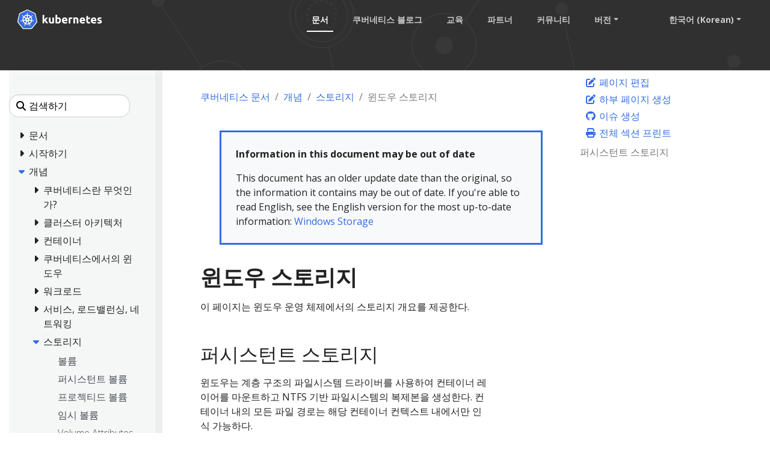

--- FILE ---
content_type: text/html; charset=UTF-8
request_url: https://kubernetes.io/ko/docs/concepts/storage/windows-storage/
body_size: 48616
content:
<!doctype html><html lang=ko class=no-js dir=ltr><head><meta charset=utf-8><meta name=viewport content="width=device-width,initial-scale=1,shrink-to-fit=no"><meta name=generator content="Hugo 0.133.0"><meta name=robots content="index, follow"><link rel="shortcut icon" type=image/png href=/images/kubernetes.png><link rel=icon type=image/png sizes=64x64 href=/icons/favicon-64.png><link rel=icon type=image/png sizes=32x32 href=/icons/favicon-32.png><link rel=icon type=image/png sizes=16x16 href=/icons/favicon-16.png><link rel=apple-touch-icon-256x256 href=/icons/apple-touch-icon-256x256.png><link rel=apple-touch-icon-196x196 href=/icons/apple-touch-icon-196x196.png><link rel=apple-touch-icon-192x192 href=/icons/apple-touch-icon-192x192.png><link rel=apple-touch-icon-180x180 href=/icons/apple-touch-icon-180x180.png><link rel=apple-touch-icon-167x167 href=/icons/apple-touch-icon-167x167.png><link rel=apple-touch-icon-160x160 href=/icons/apple-touch-icon-160x160.png><link rel=apple-touch-icon-152x152 href=/icons/apple-touch-icon-152x152.png><link rel=apple-touch-icon-120x120 href=/icons/apple-touch-icon-120x120.png><link rel=apple-touch-icon-76x76 href=/icons/apple-touch-icon-76x76.png><link rel=icon type=image/png href=/icons/icon-128x128.png sizes=128x128><meta name=theme-color content="#326de6"><title>윈도우 스토리지 | Kubernetes</title>
<meta name=description content="이 페이지는 윈도우 운영 체제에서의 스토리지 개요를 제공한다.
퍼시스턴트 스토리지 윈도우는 계층 구조의 파일시스템 드라이버를 사용하여 컨테이너 레이어를 마운트하고 NTFS 기반 파일시스템의 복제본을 생성한다. 컨테이너 내의 모든 파일 경로는 해당 컨테이너 컨텍스트 내에서만 인식 가능하다.
도커를 사용할 때, 볼륨 마운트는 컨테이너 내의 디렉토리로만 지정할 수 있으며, 개별 파일로는 지정할 수 없다. 이 제약 사항은 containerd에는 적용되지 않는다. 볼륨 마운트는 파일 또는 디렉토리를 호스트 파일시스템으로 투영(project)할 수 없다. 윈도우 레지스트리와 SAM 데이터케이스에 쓰기 권한이 항상 필요하기 때문에, 읽기 전용 파일시스템은 지원되지 않는다."><meta property="og:url" content="https://kubernetes.io/ko/docs/concepts/storage/windows-storage/"><meta property="og:site_name" content="Kubernetes"><meta property="og:title" content="윈도우 스토리지"><meta property="og:description" content="이 페이지는 윈도우 운영 체제에서의 스토리지 개요를 제공한다.
퍼시스턴트 스토리지 윈도우는 계층 구조의 파일시스템 드라이버를 사용하여 컨테이너 레이어를 마운트하고 NTFS 기반 파일시스템의 복제본을 생성한다. 컨테이너 내의 모든 파일 경로는 해당 컨테이너 컨텍스트 내에서만 인식 가능하다.
도커를 사용할 때, 볼륨 마운트는 컨테이너 내의 디렉토리로만 지정할 수 있으며, 개별 파일로는 지정할 수 없다. 이 제약 사항은 containerd에는 적용되지 않는다. 볼륨 마운트는 파일 또는 디렉토리를 호스트 파일시스템으로 투영(project)할 수 없다. 윈도우 레지스트리와 SAM 데이터케이스에 쓰기 권한이 항상 필요하기 때문에, 읽기 전용 파일시스템은 지원되지 않는다."><meta property="og:locale" content="ko"><meta property="og:type" content="article"><meta property="article:section" content="docs"><meta property="article:modified_time" content="2023-02-25T19:22:42+09:00"><meta itemprop=name content="윈도우 스토리지"><meta itemprop=description content="이 페이지는 윈도우 운영 체제에서의 스토리지 개요를 제공한다.
퍼시스턴트 스토리지 윈도우는 계층 구조의 파일시스템 드라이버를 사용하여 컨테이너 레이어를 마운트하고 NTFS 기반 파일시스템의 복제본을 생성한다. 컨테이너 내의 모든 파일 경로는 해당 컨테이너 컨텍스트 내에서만 인식 가능하다.
도커를 사용할 때, 볼륨 마운트는 컨테이너 내의 디렉토리로만 지정할 수 있으며, 개별 파일로는 지정할 수 없다. 이 제약 사항은 containerd에는 적용되지 않는다. 볼륨 마운트는 파일 또는 디렉토리를 호스트 파일시스템으로 투영(project)할 수 없다. 윈도우 레지스트리와 SAM 데이터케이스에 쓰기 권한이 항상 필요하기 때문에, 읽기 전용 파일시스템은 지원되지 않는다."><meta itemprop=dateModified content="2023-02-25T19:22:42+09:00"><meta itemprop=wordCount content="276"><meta name=twitter:card content="summary"><meta name=twitter:title content="윈도우 스토리지"><meta name=twitter:description content="이 페이지는 윈도우 운영 체제에서의 스토리지 개요를 제공한다.
퍼시스턴트 스토리지 윈도우는 계층 구조의 파일시스템 드라이버를 사용하여 컨테이너 레이어를 마운트하고 NTFS 기반 파일시스템의 복제본을 생성한다. 컨테이너 내의 모든 파일 경로는 해당 컨테이너 컨텍스트 내에서만 인식 가능하다.
도커를 사용할 때, 볼륨 마운트는 컨테이너 내의 디렉토리로만 지정할 수 있으며, 개별 파일로는 지정할 수 없다. 이 제약 사항은 containerd에는 적용되지 않는다. 볼륨 마운트는 파일 또는 디렉토리를 호스트 파일시스템으로 투영(project)할 수 없다. 윈도우 레지스트리와 SAM 데이터케이스에 쓰기 권한이 항상 필요하기 때문에, 읽기 전용 파일시스템은 지원되지 않는다."><link rel=preload href=/scss/main.min.cbf463a6e1e4d1b3130d3bb451e72a9ac71cc35b971ce77c007bde77cfbb0bdc.css as=style><link href=/scss/main.min.cbf463a6e1e4d1b3130d3bb451e72a9ac71cc35b971ce77c007bde77cfbb0bdc.css rel=stylesheet integrity><script src=https://code.jquery.com/jquery-3.6.0.min.js integrity=sha384-vtXRMe3mGCbOeY7l30aIg8H9p3GdeSe4IFlP6G8JMa7o7lXvnz3GFKzPxzJdPfGK crossorigin=anonymous></script><meta property="og:image" content="/images/kubernetes-open-graph.png"><link rel=manifest href=/manifest.webmanifest><link rel=alternate hreflang=en href=https://kubernetes.io/docs/concepts/storage/windows-storage/><link rel=alternate hreflang=zh-cn href=https://kubernetes.io/zh-cn/docs/concepts/storage/windows-storage/><link rel=alternate hreflang=es href=https://kubernetes.io/es/docs/concepts/storage/windows-storage/><script type=application/ld+json>{"@context":"https://schema.org","@type":"Organization","url":"https://kubernetes.io","logo":"https://kubernetes.io/images/favicon.png","potentialAction":{"@type":"SearchAction","target":"https://kubernetes.io/search/?q={search_term_string}","query-input":"required name=search_term_string"}}</script><meta name=theme-color content="#326ce5"><link rel=manifest href=/manifest.webmanifest><script defer src=/js/banner-dismiss.min.e086e14c068d5d42dee8ba765b034206dd1f3e6c2bd187ed3b94df4341a0ac50.js integrity="sha256-4IbhTAaNXULe6Lp2WwNCBt0fPmwr0YftO5TfQ0GgrFA=" crossorigin=anonymous></script><script src=/js/legacy-script.js></script><script async src="https://www.googletagmanager.com/gtag/js?id=G-JPP6RFM2BP"></script><script>var dnt,doNotTrack=!1;if(!1&&(dnt=navigator.doNotTrack||window.doNotTrack||navigator.msDoNotTrack,doNotTrack=dnt=="1"||dnt=="yes"),!doNotTrack){window.dataLayer=window.dataLayer||[];function gtag(){dataLayer.push(arguments)}gtag("js",new Date),gtag("config","G-JPP6RFM2BP")}</script></head><body class=td-page><header><nav class="js-navbar-scroll navbar navbar-expand navbar-dark flex-md-column flex-xl-row td-navbar" data-auto-burger=primary><a class=navbar-brand href=/ko/><span class="navbar-brand__logo navbar-logo"><svg role="img" viewBox="-6.09 -6.09 446.94 115.94"><defs><style>.cls-1{fill:#fff}.cls-2{fill:#326ce5}</style></defs><g id="its-pronounced"><g id="kyoob-cuttle"><path id="kkkkkkk" d="M139.583 53.815c.823-.926 1.646-1.852 2.572-2.778q1.29-1.436 2.572-2.88c.823-1.03 1.646-1.956 2.367-2.78s1.44-1.645 1.954-2.262h9.98c-1.955 2.263-3.91 4.527-5.864 6.584q-2.778 3.087-6.173 6.482a41.554 41.554.0 013.498 3.704c1.234 1.44 2.366 2.88 3.498 4.32a43.93 43.93.0 013.086 4.528c.926 1.543 1.75 2.88 2.367 4.115h-9.67c-.619-1.03-1.339-2.058-2.059-3.19a37.46 37.46.0 00-2.47-3.6 29.584 29.584.0 00-2.777-3.498 17.678 17.678.0 00-2.778-2.778v12.963h-8.436v-42.49l8.436-1.338v24.898" class="cls-1"/><path id="uuuuuuu" d="M188.761 71.819a40.037 40.037.0 01-5.555 1.132 39.77 39.77.0 01-7.1.514 16.577 16.577.0 01-6.378-1.028 9.45 9.45.0 01-5.967-7.202 24.194 24.194.0 01-.618-5.556V43.115h8.437V58.65c0 2.675.31 4.63 1.03 5.865s2.056 1.852 4.011 1.852a13.117 13.117.0 001.955-.103c.72-.103 1.235-.103 1.852-.206V43.115h8.436l-.103 28.704" class="cls-1"/><path id="bbbbbbb" d="M215.82 57.724c0-5.452-1.955-8.127-5.968-8.127a10.99 10.99.0 00-2.572.308 7.775 7.775.0 00-2.057.823v15.33c.411.103.926.103 1.543.206.617.0 1.337.103 2.058.103A6.37 6.37.0 00214.071 64a10.55 10.55.0 001.75-6.276m8.538.206a18.63 18.63.0 01-1.029 6.482 13.242 13.242.0 01-2.983 4.938 15.823 15.823.0 01-4.836 3.19 18.829 18.829.0 01-6.585 1.028c-1.028.0-2.057-.103-3.189-.205s-2.16-.206-3.292-.31c-1.029-.102-2.058-.308-3.087-.514a13.002 13.002.0 01-2.572-.72V30.254l8.437-1.337v14.815a14.37 14.37.0 012.983-.926 17.028 17.028.0 013.293-.308 13.036 13.036.0 015.555 1.13 11.142 11.142.0 014.116 3.088 12.408 12.408.0 012.47 4.938 29.216 29.216.0 01.72 6.276" class="cls-1"/><path id="eeeeeee0" d="M229.401 58.239a17.557 17.557.0 011.234-6.893 15.744 15.744.0 013.19-4.94 11.991 11.991.0 014.526-2.982 13.75 13.75.0 015.35-1.03 13.168 13.168.0 019.98 3.91c2.47 2.572 3.703 6.38 3.703 11.317a9.413 9.413.0 01-.102 1.647c0 .514-.103 1.028-.103 1.543h-19.138a5.64 5.64.0 002.47 4.115 9.79 9.79.0 005.761 1.543 21.806 21.806.0 004.527-.411 18.455 18.455.0 003.704-1.03l1.131 6.894c-.41.206-1.028.412-1.85.72a10.37 10.37.0 01-2.574.515 23.221 23.221.0 01-2.983.41c-1.029.104-2.16.207-3.19.207a18.09 18.09.0 01-6.996-1.234 15.148 15.148.0 01-4.938-3.19 14.85 14.85.0 01-2.88-4.938 24.165 24.165.0 01-.824-6.173m19.857-3.292a6.652 6.652.0 00-.412-2.058 6.254 6.254.0 00-.926-1.852 4.915 4.915.0 00-4.115-1.852 6.216 6.216.0 00-2.47.514 4.092 4.092.0 00-1.645 1.235 5.395 5.395.0 00-1.03 1.852 15.044 15.044.0 00-.514 2.058h11.112" class="cls-1"/><path id="rrrrrrr" d="M281.768 50.523a15.46 15.46.0 00-2.675-.515 17.027 17.027.0 00-3.292-.31 18.138 18.138.0 00-1.955.207 16.165 16.165.0 00-1.646.309V72.95h-8.437V44.658a43.765 43.765.0 015.35-1.44 28.942 28.942.0 016.893-.72 10.015 10.015.0 011.646.102 14.058 14.058.0 011.955.206c.618.103 1.235.206 1.955.309.617.103 1.235.309 1.646.41l-1.44 6.998" class="cls-1"/><path id="nnnnnnn" d="M287.735 44.144a49.746 49.746.0 0112.655-1.646 15.693 15.693.0 016.276 1.028 8.813 8.813.0 014.012 2.778 12.018 12.018.0 012.058 4.32 22.95 22.95.0 01.617 5.557v16.77h-8.437V57.21c0-2.675-.308-4.63-1.028-5.762s-2.058-1.646-4.013-1.646a13.116 13.116.0 00-1.955.103 10.193 10.193.0 00-1.85.206v22.943h-8.335v-28.91" class="cls-1"/><path id="eeeeeee1" d="M319.63 58.239a17.556 17.556.0 011.233-6.893 15.745 15.745.0 013.19-4.94 11.99 11.99.0 014.527-2.982 13.75 13.75.0 015.35-1.03 13.168 13.168.0 019.98 3.91c2.468 2.572 3.703 6.38 3.703 11.317a9.412 9.412.0 01-.103 1.647c0 .514-.103 1.028-.103 1.543h-19.136a5.64 5.64.0 002.47 4.115 9.789 9.789.0 005.76 1.543 21.805 21.805.0 004.528-.411 18.455 18.455.0 003.703-1.03l1.132 6.894c-.41.206-1.029.412-1.852.72a10.37 10.37.0 01-2.572.515 23.226 23.226.0 01-2.984.41c-1.028.104-2.16.207-3.189.207a18.09 18.09.0 01-6.996-1.234 15.148 15.148.0 01-4.938-3.19 14.85 14.85.0 01-2.88-4.938 24.16 24.16.0 01-.824-6.173m19.856-3.292a6.653 6.653.0 00-.41-2.058 6.255 6.255.0 00-.927-1.852 4.915 4.915.0 00-4.116-1.852 6.216 6.216.0 00-2.469.514 4.092 4.092.0 00-1.646 1.235 5.396 5.396.0 00-1.029 1.852 15.037 15.037.0 00-.514 2.058h11.111" class="cls-1"/><path id="ttttttt" d="M353.89 35.707l8.435-1.337v8.745h10.083v6.995h-10.083v10.494a8.273 8.273.0 00.926 4.218c.618 1.03 1.955 1.544 3.807 1.544a25.227 25.227.0 002.778-.206 16.728 16.728.0 002.675-.72l1.234 6.584a16.386 16.386.0 01-3.395 1.029 19.779 19.779.0 01-4.63.41 15.723 15.723.0 01-5.76-.924 9.522 9.522.0 01-3.602-2.573 10.208 10.208.0 01-1.955-4.115 26.665 26.665.0 01-.514-5.247V35.707" class="cls-1"/><path id="eeeeeee2" d="M376.73 58.239a17.556 17.556.0 011.234-6.893 15.744 15.744.0 013.19-4.94 11.99 11.99.0 014.526-2.982 13.75 13.75.0 015.35-1.03 13.168 13.168.0 019.98 3.91c2.47 2.572 3.703 6.38 3.703 11.317a9.413 9.413.0 01-.103 1.647c0 .514-.103 1.028-.103 1.543h-19.136a5.64 5.64.0 002.47 4.115 9.789 9.789.0 005.76 1.543 21.805 21.805.0 004.528-.411 18.455 18.455.0 003.703-1.03l1.132 6.894c-.41.206-1.029.412-1.852.72a10.371 10.371.0 01-2.572.515 23.226 23.226.0 01-2.983.41c-1.03.104-2.16.207-3.19.207a18.09 18.09.0 01-6.996-1.234 15.147 15.147.0 01-4.938-3.19 14.85 14.85.0 01-2.88-4.938 20.343 20.343.0 01-.824-6.173m19.754-3.292a6.652 6.652.0 00-.412-2.058 6.254 6.254.0 00-.926-1.852 4.915 4.915.0 00-4.115-1.852 6.216 6.216.0 00-2.47.514 4.092 4.092.0 00-1.646 1.235 5.395 5.395.0 00-1.028 1.852 15.037 15.037.0 00-.515 2.058h11.112" class="cls-1"/><path id="sssssss" d="M419.631 66.778a8.454 8.454.0 003.293-.411 1.802 1.802.0 00.925-1.75c0-.72-.41-1.234-1.234-1.748a19.516 19.516.0 00-3.807-1.75c-1.337-.514-2.572-1.028-3.6-1.543a10.286 10.286.0 01-2.676-1.852 8.046 8.046.0 01-1.749-2.675 9.968 9.968.0 01-.617-3.703 7.828 7.828.0 013.086-6.585c2.058-1.646 4.94-2.47 8.54-2.47a29.267 29.267.0 015.247.515 19.02 19.02.0 013.91 1.03l-1.44 6.584a122.23 122.23.0 00-3.19-.926 14.394 14.394.0 00-3.807-.412c-2.675.0-3.91.72-3.91 2.16a3.004 3.004.0 00.206.927 1.728 1.728.0 00.72.823c.31.206.823.514 1.338.823.617.308 1.337.514 2.263.926a33.94 33.94.0 014.63 2.057 7.682 7.682.0 012.778 2.16 5.374 5.374.0 011.44 2.573 10.677 10.677.0 01.412 3.292 7.669 7.669.0 01-3.293 6.688c-2.16 1.543-5.247 2.263-9.362 2.263a23.783 23.783.0 01-6.584-.72 18.78 18.78.0 01-3.6-1.132l1.44-6.893a31.442 31.442.0 004.423 1.337 18.932 18.932.0 004.218.412" class="cls-1"/></g></g><path d="M4.233 60.98h4.881v3.877h-4.88z" class="cls-1"/><path d="M62.304 58.789a1.65 1.65.0 00-.393-.03 1.694 1.694.0 00-.655.17 1.712 1.712.0 00-.829 2.218l-.012.017 3.92 9.47a20.008 20.008.0 008.087-10.16l-10.1-1.705zm-15.717 1.34a1.71 1.71.0 00-1.64-1.33 1.68 1.68.0 00-.337.03l-.017-.02-10.013 1.7a20.084 20.084.0 008.062 10.087l3.88-9.376-.03-.037a1.693 1.693.0 00.095-1.053zm8.386 3.678a1.709 1.709.0 00-3.014.004h-.008l-4.924 8.904a20.057 20.057.0 0010.946.563q1.01-.23 1.973-.551l-4.936-8.92zm15.588-20.682-7.576 6.78.004.022a1.712 1.712.0 00.671 2.939l.01.04 9.813 2.828a20.352 20.352.0 00-2.922-12.61zm-14.075.759a1.712 1.712.0 002.718 1.305l.03.013 8.29-5.878A20.155 20.155.0 0055.901 33.72l.576 10.16zm-8.779 1.343a1.71 1.71.0 002.714-1.31l.042-.02.576-10.176a20.533 20.533.0 00-2.069.356 19.979 19.979.0 00-9.623 5.244l8.344 5.915zm-4.448 7.689a1.71 1.71.0 00.672-2.94l.008-.04-7.618-6.814a19.973 19.973.0 00-2.835 12.645l9.765-2.818zm7.4 2.993 2.81 1.35 2.801-1.347.696-3.025-1.939-2.425h-3.12l-1.946 2.42z" class="cls-2"/><path d="M99.925 61.869l-8.008-34.783a6.252 6.252.0 00-3.352-4.17L56.151 7.44a6.246 6.246.0 00-5.38.0L18.364 22.924a6.25 6.25.0 00-3.353 4.17L7.016 61.876a6.12 6.12.0 00-.002 2.67 6.206 6.206.0 00.226.79 6.022 6.022.0 00.617 1.253c.11.168.226.33.352.489l22.432 27.89c.098.12.206.232.313.345a6.17 6.17.0 001.183.98 6.4 6.4.0 001.773.77 6.112 6.112.0 001.576.218h.35l35.623-.008a5.976 5.976.0 00.648-.038 6.19 6.19.0 00.914-.174 6.372 6.372.0 00.635-.203q.244-.09.48-.2a6.407 6.407.0 00.68-.377 6.115 6.115.0 001.488-1.317l.684-.85 21.74-27.045a6.06 6.06.0 00.97-1.74 6.283 6.283.0 00.23-.792 6.105 6.105.0 00-.003-2.67zm-33.62 13.528a6.67 6.67.0 00.322.783 1.523 1.523.0 00-.15 1.144 18.097 18.097.0 001.72 3.08 16.123 16.123.0 011.04 1.546c.078.145.18.369.254.522a1.949 1.949.0 11-3.507 1.658c-.074-.152-.177-.354-.24-.497a16.21 16.21.0 01-.563-1.778 18.067 18.067.0 00-1.33-3.262 1.533 1.533.0 00-.99-.601c-.063-.107-.293-.528-.416-.746A25.104 25.104.0 0144.543 77.2l-.439.796a1.576 1.576.0 00-.836.407 13.567 13.567.0 00-1.502 3.485 16.04 16.04.0 01-.56 1.778c-.062.142-.166.342-.24.493v.004l-.003.004a1.948 1.948.0 11-3.502-1.662c.073-.154.171-.377.248-.522a16.168 16.168.0 011.04-1.55 18.95 18.95.0 001.756-3.156 1.925 1.925.0 00-.173-1.097l.353-.846A25.244 25.244.0 0129.498 61.367l-.845.144a2.151 2.151.0 00-1.116-.393 18.167 18.167.0 00-3.38.995 16.355 16.355.0 01-1.742.667c-.14.038-.342.077-.502.112-.013.004-.024.01-.037.013l-.03.003a1.947 1.947.0 11-.86-3.78l.027-.007.017-.005c.162-.038.37-.092.518-.12a16.212 16.212.0 011.861-.15 18.105 18.105.0 003.477-.571 2.682 2.682.0 00.834-.841l.812-.237a25.102 25.102.0 013.96-17.5l-.623-.554a2.155 2.155.0 00-.39-1.12 18.094 18.094.0 00-2.885-2.027 16.202 16.202.0 01-1.608-.94c-.118-.088-.274-.22-.402-.324l-.029-.02a2.056 2.056.0 01-.477-2.86 1.869 1.869.0 011.546-.684 2.312 2.312.0 011.352.51c.132.104.313.242.43.343a16.205 16.205.0 011.278 1.356A18.103 18.103.0 0033.3 35.74a1.532 1.532.0 001.152.112c.111.082.486.35.7.497a24.953 24.953.0 0112.675-7.241 25.302 25.302.0 013.507-.54l.046-.82a2.115 2.115.0 00.63-1.003 18.142 18.142.0 00-.216-3.518 16.306 16.306.0 01-.265-1.845c-.005-.141.003-.336.005-.497.0-.018-.005-.036-.005-.054a1.95 1.95.0 113.88-.002c0 .17.01.396.004.552a16.14 16.14.0 01-.266 1.844 18.169 18.169.0 00-.22 3.519 1.537 1.537.0 00.634.97c.007.14.03.608.047.866a25.422 25.422.0 0116.102 7.78l.738-.527a2.156 2.156.0 001.177-.128 18.17 18.17.0 002.615-2.366 16.095 16.095.0 011.281-1.356c.12-.102.3-.24.43-.343a1.95 1.95.0 112.417 3.033c-.13.105-.302.252-.427.345a16.133 16.133.0 01-1.612.94 18.153 18.153.0 00-2.885 2.027 1.534 1.534.0 00-.364 1.099c-.108.099-.487.435-.688.617a25.205 25.205.0 014.041 17.458l.783.228a2.181 2.181.0 00.837.842 18.14 18.14.0 003.478.572 16.384 16.384.0 011.86.149c.163.03.4.095.565.133a1.947 1.947.0 11-.863 3.78l-.028-.004c-.013-.003-.025-.01-.038-.013-.16-.035-.36-.07-.5-.107a16.154 16.154.0 01-1.74-.672 18.146 18.146.0 00-3.385-.995 1.534 1.534.0 00-1.086.403q-.413-.08-.829-.145A25.243 25.243.0 0166.305 75.397z" class="cls-2"/><path d="M104.153 62.76l-8.736-37.947a6.82 6.82.0 00-3.658-4.55L56.397 3.38a6.814 6.814.0 00-5.87.0L15.168 20.273a6.82 6.82.0 00-3.659 4.548L2.79 62.77a6.742 6.742.0 00.916 5.14 6.526 6.526.0 00.385.535l24.474 30.43a6.885 6.885.0 005.285 2.522l39.247-.01a6.888 6.888.0 005.286-2.518l24.465-30.433a6.766 6.766.0 001.306-5.675zm-4.227 1.778a6.285 6.285.0 01-.229.792 6.06 6.06.0 01-.97 1.74l-21.74 27.044-.683.85a6.115 6.115.0 01-1.489 1.318 6.41 6.41.0 01-.678.378q-.236.109-.48.198a6.373 6.373.0 01-.636.204 6.191 6.191.0 01-.914.174 5.973 5.973.0 01-.648.038l-35.624.008h-.349a6.113 6.113.0 01-1.576-.217 6.4 6.4.0 01-1.772-.771 6.17 6.17.0 01-1.184-.98c-.107-.113-.215-.224-.313-.345L8.21 67.079q-.188-.236-.352-.49a6.022 6.022.0 01-.617-1.253 6.207 6.207.0 01-.226-.79 6.12 6.12.0 01.002-2.67l7.995-34.783a6.25 6.25.0 013.353-4.17L50.772 7.442a6.246 6.246.0 015.38.0l32.413 15.476a6.252 6.252.0 013.352 4.17l8.008 34.783a6.105 6.105.0 01.001 2.669z" class="cls-1"/><path d="M85.955 59.083c-.166-.038-.402-.103-.564-.133a16.382 16.382.0 00-1.86-.15 18.14 18.14.0 01-3.479-.571 2.18 2.18.0 01-.837-.842l-.783-.228a25.205 25.205.0 00-4.04-17.458c.2-.182.58-.518.687-.617a1.534 1.534.0 01.364-1.1 18.154 18.154.0 012.885-2.026 16.127 16.127.0 001.612-.94c.125-.093.296-.24.427-.345a1.95 1.95.0 10-2.416-3.033c-.132.104-.312.24-.43.343a16.09 16.09.0 00-1.282 1.356 18.17 18.17.0 01-2.615 2.366 2.156 2.156.0 01-1.177.128l-.738.527a25.422 25.422.0 00-16.102-7.78c-.018-.258-.04-.725-.047-.866a1.537 1.537.0 01-.633-.97 18.172 18.172.0 01.22-3.52 16.137 16.137.0 00.264-1.843c.006-.156-.003-.383-.003-.552a1.95 1.95.0 10-3.88.002c0 .018.004.036.005.054-.002.16-.01.356-.005.497a16.308 16.308.0 00.265 1.845 18.143 18.143.0 01.216 3.518 2.115 2.115.0 01-.63 1.003l-.046.82a25.302 25.302.0 00-3.507.54 24.953 24.953.0 00-12.674 7.24q-.354-.243-.7-.496a1.532 1.532.0 01-1.153-.112 18.1 18.1.0 01-2.615-2.363 16.206 16.206.0 00-1.277-1.356c-.118-.101-.299-.24-.43-.344a2.312 2.312.0 00-1.353-.51 1.869 1.869.0 00-1.546.684 2.056 2.056.0 00.477 2.86l.03.02c.127.105.283.238.401.324a16.202 16.202.0 001.608.94 18.094 18.094.0 012.885 2.029 2.155 2.155.0 01.39 1.119l.621.555a25.102 25.102.0 00-3.958 17.5l-.812.236a2.682 2.682.0 01-.834.84 18.106 18.106.0 01-3.477.573 16.212 16.212.0 00-1.86.15c-.15.027-.357.08-.519.12l-.017.004-.028.008a1.947 1.947.0 10.862 3.78l.03-.004c.012-.003.023-.01.036-.012.16-.036.361-.075.502-.113a16.358 16.358.0 001.74-.667 18.167 18.167.0 013.382-.995 2.151 2.151.0 011.115.394l.846-.145a25.244 25.244.0 0011.187 13.967l-.353.846a1.925 1.925.0 01.173 1.097 18.949 18.949.0 01-1.756 3.155 16.173 16.173.0 00-1.04 1.55c-.077.146-.175.37-.249.523a1.948 1.948.0 103.503 1.662l.003-.004v-.004c.074-.152.178-.351.24-.493a16.04 16.04.0 00.56-1.778 13.567 13.567.0 011.502-3.485 1.576 1.576.0 01.836-.408l.44-.795a25.104 25.104.0 0017.901.045c.123.22.353.64.414.746a1.533 1.533.0 01.99.602 18.067 18.067.0 011.332 3.262 16.219 16.219.0 00.563 1.778c.063.143.166.345.24.497a1.949 1.949.0 103.507-1.658c-.074-.153-.176-.377-.253-.522a16.121 16.121.0 00-1.04-1.546 18.095 18.095.0 01-1.72-3.08 1.523 1.523.0 01.15-1.144 6.671 6.671.0 01-.324-.783A25.243 25.243.0 0077.486 61.33c.251.04.688.116.83.145a1.534 1.534.0 011.085-.403 18.144 18.144.0 013.383.995 16.149 16.149.0 001.741.672c.14.037.34.072.501.107.013.004.025.01.038.013l.028.004a1.947 1.947.0 10.863-3.78zM67.523 39.325l-8.29 5.877-.029-.013a1.711 1.711.0 01-2.718-1.305l-.009-.004-.576-10.16a20.155 20.155.0 0111.622 5.605zM51.906 50.46h3.12l1.94 2.425-.696 3.025-2.802 1.348-2.81-1.351-.697-3.026zM48.97 34.075a20.535 20.535.0 012.07-.356l-.577 10.175-.042.02a1.71 1.71.0 01-2.714 1.31l-.016.01-8.344-5.916a19.98 19.98.0 019.623-5.243zm-12.649 9.047 7.618 6.813-.008.042a1.71 1.71.0 01-.672 2.939l-.008.033-9.765 2.818a19.973 19.973.0 012.835-12.645zm10.2 18.1-3.88 9.375a20.084 20.084.0 01-8.06-10.088l10.012-1.7.017.022a1.68 1.68.0 01.336-.03 1.71 1.71.0 011.546 2.383zm11.452 12.057a20.057 20.057.0 01-10.946-.563l4.924-8.904h.008a1.712 1.712.0 013.014-.003h.037l4.936 8.919q-.96.32-1.973.55zm6.362-2.644-3.92-9.471.012-.017a1.712 1.712.0 01.83-2.217 1.694 1.694.0 01.654-.17 1.65 1.65.0 01.393.029l.017-.021 10.101 1.707a20.008 20.008.0 01-8.087 10.16zm9.148-14.901-9.814-2.827-.009-.041a1.712 1.712.0 01-.67-2.94l-.005-.02 7.576-6.78a20.352 20.352.0 012.922 12.608z" class="cls-1"/></svg></span><span class=navbar-brand__name>Kubernetes</span></a><div class="td-navbar-nav-scroll d-none d-md-block ml-xl-auto" id=main_navbar><ul class="navbar-nav mt-lg-0"><li class="nav-item mr-4 mb-2 mb-lg-0"><a class="nav-link active" href=/ko/docs/>문서</a></li><li class="nav-item mr-4 mb-2 mb-lg-0"><a class=nav-link href=/ko/blog/>쿠버네티스 블로그</a></li><li class="nav-item mr-4 mb-2 mb-lg-0"><a class=nav-link href=/ko/training/>교육</a></li><li class="nav-item mr-4 mb-2 mb-lg-0"><a class=nav-link href=/ko/partners/>파트너</a></li><li class="nav-item mr-4 mb-2 mb-lg-0"><a class=nav-link href=/ko/community/>커뮤니티</a></li><li class="nav-item dropdown mr-4 d-none d-lg-block"><a class="nav-link dropdown-toggle" href=# id=navbarDropdown role=button data-toggle=dropdown aria-haspopup=true aria-expanded=false>버전</a><div class="dropdown-menu dropdown-menu-right" aria-labelledby=navbarDropdownMenuLink><a class=dropdown-item href=/ko/releases>릴리스 정보</a>
<a class=dropdown-item href=https://kubernetes.io/ko/docs/concepts/storage/windows-storage/>v1.35</a>
<a class=dropdown-item href=https://v1-34.docs.kubernetes.io/ko/docs/concepts/storage/windows-storage/>v1.34</a>
<a class=dropdown-item href=https://v1-33.docs.kubernetes.io/ko/docs/concepts/storage/windows-storage/>v1.33</a>
<a class=dropdown-item href=https://v1-32.docs.kubernetes.io/ko/docs/concepts/storage/windows-storage/>v1.32</a>
<a class=dropdown-item href=https://v1-31.docs.kubernetes.io/ko/docs/concepts/storage/windows-storage/>v1.31</a></div></li><li class="nav-item dropdown mr-xl-4 d-none d-lg-block"><a class="nav-link dropdown-toggle" href=# id=navbarDropdownMenuLink role=button data-toggle=dropdown aria-haspopup=true aria-expanded=false>한국어 (Korean)</a><div class="dropdown-menu dropdown-menu-right" aria-labelledby=navbarDropdownMenuLink><a class=dropdown-item href=/docs/concepts/storage/windows-storage/>English</a>
<a class=dropdown-item href=/zh-cn/docs/concepts/storage/windows-storage/>中文 (Chinese)</a>
<a class=dropdown-item href=/es/docs/concepts/storage/windows-storage/>Español (Spanish)</a></div></li></ul></div><div class="navbar-nav d-none k8s-1500-block"><div class=td-search><div class=td-search__icon></div><input type=search data-search-page=/search/ class="td-search__input form-control dark-theme-focus td-search-input" placeholder=검색하기 aria-label=검색하기 autocomplete=off></div></div><button id=hamburger class="btn fas fa-bars" onclick=kub.toggleMenu() data-auto-burger-exclude></button></nav><section class="header-hero filler"></section></header><div class="container-fluid td-outer"><div class=td-main><div class="row flex-column flex-md-row"><div id=sidebarnav class="split td-sidebar d-print-none"><script>$(function(){$("#td-section-nav a").removeClass("active"),$("#td-section-nav #m-ko-docs-concepts-storage-windows-storage").addClass("active"),$("#td-section-nav #m-ko-docs-concepts-storage-windows-storage-li span").addClass("td-sidebar-nav-active-item"),$("#td-section-nav #m-ko-docs-concepts-storage-windows-storage").parents("li").addClass("active-path"),$("#td-section-nav li.active-path").addClass("show"),$("#td-section-nav li.active-path").children("input").prop("checked",!0),$("#td-section-nav #m-ko-docs-concepts-storage-windows-storage-li").siblings("li").addClass("show"),$("#td-section-nav #m-ko-docs-concepts-storage-windows-storage-li").children("ul").children("li").addClass("show"),$("#td-sidebar-menu").toggleClass("d-none")})</script><div id=td-sidebar-menu class="td-sidebar__inner d-none"><form class="td-sidebar__search d-flex align-items-center"><div class=td-search><div class=td-search__icon></div><input type=search data-search-page=/search/ class="td-search__input form-control dark-theme-focus td-search-input" placeholder=검색하기 aria-label=검색하기 autocomplete=off></div><button class="btn btn-link td-sidebar__toggle d-md-none p-0 ml-3 fas fa-bars" type=button data-toggle=collapse data-target=#td-section-nav aria-controls=td-section-nav aria-expanded=false aria-label="Toggle section navigation"></button></form><nav class="collapse td-sidebar-nav foldable-nav" id=td-section-nav><div class="nav-item dropdown d-block d-lg-none"><a class="nav-link dropdown-toggle" href=# id=navbarDropdownMenuLink role=button data-toggle=dropdown aria-haspopup=true aria-expanded=false>한국어 (Korean)</a><div class="dropdown-menu dropdown-menu-right" aria-labelledby=navbarDropdownMenuLink><a class=dropdown-item href=/docs/>English</a>
<a class=dropdown-item href=/bn/docs/>বাংলা (Bengali)</a>
<a class=dropdown-item href=/zh-cn/docs/>中文 (Chinese)</a>
<a class=dropdown-item href=/fr/docs/>Français (French)</a>
<a class=dropdown-item href=/de/docs/>Deutsch (German)</a>
<a class=dropdown-item href=/hi/docs/>हिन्दी (Hindi)</a>
<a class=dropdown-item href=/id/docs/>Bahasa Indonesia (Indonesian)</a>
<a class=dropdown-item href=/it/docs/>Italiano (Italian)</a>
<a class=dropdown-item href=/ja/docs/>日本語 (Japanese)</a>
<a class=dropdown-item href=/pl/docs/>Polski (Polish)</a>
<a class=dropdown-item href=/pt-br/docs/>Português (Portuguese)</a>
<a class=dropdown-item href=/ru/docs/>Русский (Russian)</a>
<a class=dropdown-item href=/es/docs/>Español (Spanish)</a>
<a class=dropdown-item href=/uk/docs/>Українська (Ukrainian)</a>
<a class=dropdown-item href=/vi/docs/>Tiếng Việt (Vietnamese)</a></div></div><ul class="td-sidebar-nav__section pr-md-3 ul-0"><li class="td-sidebar-nav__section-title td-sidebar-nav__section with-child" id=m-ko-docs-li><a href=/ko/docs/ title=문서 class="align-left pl-0 td-sidebar-link td-sidebar-link__section tree-root" id=m-ko-docs><span>쿠버네티스 문서</span></a><ul class=ul-1><li class="td-sidebar-nav__section-title td-sidebar-nav__section with-child" id=m-ko-docs-home-li><input type=checkbox id=m-ko-docs-home-check>
<label for=m-ko-docs-home-check><a href=/ko/docs/home/ title="쿠버네티스 문서" class="align-left pl-0 td-sidebar-link td-sidebar-link__section" id=m-ko-docs-home><span>문서</span></a></label><ul class="ul-2 foldable"><li class="td-sidebar-nav__section-title td-sidebar-nav__section without-child" id=m-ko-docs-home-supported-doc-versions-li><input type=checkbox id=m-ko-docs-home-supported-doc-versions-check>
<label for=m-ko-docs-home-supported-doc-versions-check><a href=/ko/docs/home/supported-doc-versions/ class="align-left pl-0 td-sidebar-link td-sidebar-link__page" id=m-ko-docs-home-supported-doc-versions><span>가용 문서 버전</span></a></label></li></ul></li><li class="td-sidebar-nav__section-title td-sidebar-nav__section with-child" id=m-ko-docs-setup-li><input type=checkbox id=m-ko-docs-setup-check>
<label for=m-ko-docs-setup-check><a href=/ko/docs/setup/ class="align-left pl-0 td-sidebar-link td-sidebar-link__section" id=m-ko-docs-setup><span>시작하기</span></a></label><ul class="ul-2 foldable"><li class="td-sidebar-nav__section-title td-sidebar-nav__section without-child" id=m-ko-docs-setup-learning-environment-li><input type=checkbox id=m-ko-docs-setup-learning-environment-check>
<label for=m-ko-docs-setup-learning-environment-check><a href=/ko/docs/setup/learning-environment/ class="align-left pl-0 td-sidebar-link td-sidebar-link__section" id=m-ko-docs-setup-learning-environment><span>학습 환경</span></a></label></li><li class="td-sidebar-nav__section-title td-sidebar-nav__section with-child" id=m-ko-docs-setup-production-environment-li><input type=checkbox id=m-ko-docs-setup-production-environment-check>
<label for=m-ko-docs-setup-production-environment-check><a href=/ko/docs/setup/production-environment/ class="align-left pl-0 td-sidebar-link td-sidebar-link__section" id=m-ko-docs-setup-production-environment><span>프로덕션 환경</span></a></label><ul class="ul-3 foldable"><li class="td-sidebar-nav__section-title td-sidebar-nav__section without-child" id=m-ko-docs-setup-production-environment-container-runtimes-li><input type=checkbox id=m-ko-docs-setup-production-environment-container-runtimes-check>
<label for=m-ko-docs-setup-production-environment-container-runtimes-check><a href=/ko/docs/setup/production-environment/container-runtimes/ class="align-left pl-0 td-sidebar-link td-sidebar-link__page" id=m-ko-docs-setup-production-environment-container-runtimes><span>컨테이너 런타임</span></a></label></li><li class="td-sidebar-nav__section-title td-sidebar-nav__section with-child" id=m-ko-docs-setup-production-environment-tools-li><input type=checkbox id=m-ko-docs-setup-production-environment-tools-check>
<label for=m-ko-docs-setup-production-environment-tools-check><a href=/ko/docs/setup/production-environment/tools/ class="align-left pl-0 td-sidebar-link td-sidebar-link__section" id=m-ko-docs-setup-production-environment-tools><span>배포 도구로 쿠버네티스 설치하기</span></a></label><ul class="ul-4 foldable"><li class="td-sidebar-nav__section-title td-sidebar-nav__section with-child" id=m-ko-docs-setup-production-environment-tools-kubeadm-li><input type=checkbox id=m-ko-docs-setup-production-environment-tools-kubeadm-check>
<label for=m-ko-docs-setup-production-environment-tools-kubeadm-check><a href=/ko/docs/setup/production-environment/tools/kubeadm/ class="align-left pl-0 td-sidebar-link td-sidebar-link__section" id=m-ko-docs-setup-production-environment-tools-kubeadm><span>kubeadm으로 클러스터 구성하기</span></a></label><ul class="ul-5 foldable"><li class="td-sidebar-nav__section-title td-sidebar-nav__section without-child" id=m-ko-docs-setup-production-environment-tools-kubeadm-install-kubeadm-li><input type=checkbox id=m-ko-docs-setup-production-environment-tools-kubeadm-install-kubeadm-check>
<label for=m-ko-docs-setup-production-environment-tools-kubeadm-install-kubeadm-check><a href=/ko/docs/setup/production-environment/tools/kubeadm/install-kubeadm/ class="align-left pl-0 td-sidebar-link td-sidebar-link__page" id=m-ko-docs-setup-production-environment-tools-kubeadm-install-kubeadm><span>kubeadm 설치하기</span></a></label></li><li class="td-sidebar-nav__section-title td-sidebar-nav__section without-child" id=m-ko-docs-setup-production-environment-tools-kubeadm-troubleshooting-kubeadm-li><input type=checkbox id=m-ko-docs-setup-production-environment-tools-kubeadm-troubleshooting-kubeadm-check>
<label for=m-ko-docs-setup-production-environment-tools-kubeadm-troubleshooting-kubeadm-check><a href=/ko/docs/setup/production-environment/tools/kubeadm/troubleshooting-kubeadm/ class="align-left pl-0 td-sidebar-link td-sidebar-link__page" id=m-ko-docs-setup-production-environment-tools-kubeadm-troubleshooting-kubeadm><span>kubeadm 문제 해결</span></a></label></li><li class="td-sidebar-nav__section-title td-sidebar-nav__section without-child" id=m-ko-docs-setup-production-environment-tools-kubeadm-create-cluster-kubeadm-li><input type=checkbox id=m-ko-docs-setup-production-environment-tools-kubeadm-create-cluster-kubeadm-check>
<label for=m-ko-docs-setup-production-environment-tools-kubeadm-create-cluster-kubeadm-check><a href=/ko/docs/setup/production-environment/tools/kubeadm/create-cluster-kubeadm/ class="align-left pl-0 td-sidebar-link td-sidebar-link__page" id=m-ko-docs-setup-production-environment-tools-kubeadm-create-cluster-kubeadm><span>kubeadm으로 클러스터 생성하기</span></a></label></li><li class="td-sidebar-nav__section-title td-sidebar-nav__section without-child" id=m-ko-docs-setup-production-environment-tools-kubeadm-control-plane-flags-li><input type=checkbox id=m-ko-docs-setup-production-environment-tools-kubeadm-control-plane-flags-check>
<label for=m-ko-docs-setup-production-environment-tools-kubeadm-control-plane-flags-check><a href=/ko/docs/setup/production-environment/tools/kubeadm/control-plane-flags/ class="align-left pl-0 td-sidebar-link td-sidebar-link__page" id=m-ko-docs-setup-production-environment-tools-kubeadm-control-plane-flags><span>kubeadm API로 컴포넌트 사용자 정의하기</span></a></label></li><li class="td-sidebar-nav__section-title td-sidebar-nav__section without-child" id=m-ko-docs-setup-production-environment-tools-kubeadm-ha-topology-li><input type=checkbox id=m-ko-docs-setup-production-environment-tools-kubeadm-ha-topology-check>
<label for=m-ko-docs-setup-production-environment-tools-kubeadm-ha-topology-check><a href=/ko/docs/setup/production-environment/tools/kubeadm/ha-topology/ class="align-left pl-0 td-sidebar-link td-sidebar-link__page" id=m-ko-docs-setup-production-environment-tools-kubeadm-ha-topology><span>고가용성 토폴로지 선택</span></a></label></li><li class="td-sidebar-nav__section-title td-sidebar-nav__section without-child" id=m-docs-setup-production-environment-tools-kubeadm-high-availability-li><input type=checkbox id=m-docs-setup-production-environment-tools-kubeadm-high-availability-check>
<label for=m-docs-setup-production-environment-tools-kubeadm-high-availability-check><a href=/docs/setup/production-environment/tools/kubeadm/high-availability/ class="align-left pl-0 td-sidebar-link td-sidebar-link__page" id=m-docs-setup-production-environment-tools-kubeadm-high-availability><span>Creating Highly Available Clusters with kubeadm</span> <small title>(EN)</small></a></label></li><li class="td-sidebar-nav__section-title td-sidebar-nav__section without-child" id=m-docs-setup-production-environment-tools-kubeadm-setup-ha-etcd-with-kubeadm-li><input type=checkbox id=m-docs-setup-production-environment-tools-kubeadm-setup-ha-etcd-with-kubeadm-check>
<label for=m-docs-setup-production-environment-tools-kubeadm-setup-ha-etcd-with-kubeadm-check><a href=/docs/setup/production-environment/tools/kubeadm/setup-ha-etcd-with-kubeadm/ class="align-left pl-0 td-sidebar-link td-sidebar-link__page" id=m-docs-setup-production-environment-tools-kubeadm-setup-ha-etcd-with-kubeadm><span>Set up a High Availability etcd Cluster with kubeadm</span> <small title>(EN)</small></a></label></li><li class="td-sidebar-nav__section-title td-sidebar-nav__section without-child" id=m-docs-setup-production-environment-tools-kubeadm-kubelet-integration-li><input type=checkbox id=m-docs-setup-production-environment-tools-kubeadm-kubelet-integration-check>
<label for=m-docs-setup-production-environment-tools-kubeadm-kubelet-integration-check><a href=/docs/setup/production-environment/tools/kubeadm/kubelet-integration/ class="align-left pl-0 td-sidebar-link td-sidebar-link__page" id=m-docs-setup-production-environment-tools-kubeadm-kubelet-integration><span>Configuring each kubelet in your cluster using kubeadm</span> <small title>(EN)</small></a></label></li><li class="td-sidebar-nav__section-title td-sidebar-nav__section without-child" id=m-docs-setup-production-environment-tools-kubeadm-dual-stack-support-li><input type=checkbox id=m-docs-setup-production-environment-tools-kubeadm-dual-stack-support-check>
<label for=m-docs-setup-production-environment-tools-kubeadm-dual-stack-support-check><a href=/docs/setup/production-environment/tools/kubeadm/dual-stack-support/ class="align-left pl-0 td-sidebar-link td-sidebar-link__page" id=m-docs-setup-production-environment-tools-kubeadm-dual-stack-support><span>Dual-stack support with kubeadm</span> <small title>(EN)</small></a></label></li></ul></li></ul></li><li class="td-sidebar-nav__section-title td-sidebar-nav__section without-child" id=m-ko-docs-setup-production-environment-turnkey-solutions-li><input type=checkbox id=m-ko-docs-setup-production-environment-turnkey-solutions-check>
<label for=m-ko-docs-setup-production-environment-turnkey-solutions-check><a href=/ko/docs/setup/production-environment/turnkey-solutions/ class="align-left pl-0 td-sidebar-link td-sidebar-link__page" id=m-ko-docs-setup-production-environment-turnkey-solutions><span>턴키 클라우드 솔루션</span></a></label></li></ul></li><li class="td-sidebar-nav__section-title td-sidebar-nav__section with-child" id=m-ko-docs-setup-best-practices-li><input type=checkbox id=m-ko-docs-setup-best-practices-check>
<label for=m-ko-docs-setup-best-practices-check><a href=/ko/docs/setup/best-practices/ class="align-left pl-0 td-sidebar-link td-sidebar-link__section" id=m-ko-docs-setup-best-practices><span>모범 사례</span></a></label><ul class="ul-3 foldable"><li class="td-sidebar-nav__section-title td-sidebar-nav__section without-child" id=m-ko-docs-setup-best-practices-cluster-large-li><input type=checkbox id=m-ko-docs-setup-best-practices-cluster-large-check>
<label for=m-ko-docs-setup-best-practices-cluster-large-check><a href=/ko/docs/setup/best-practices/cluster-large/ class="align-left pl-0 td-sidebar-link td-sidebar-link__page" id=m-ko-docs-setup-best-practices-cluster-large><span>대형 클러스터에 대한 고려 사항</span></a></label></li><li class="td-sidebar-nav__section-title td-sidebar-nav__section without-child" id=m-ko-docs-setup-best-practices-multiple-zones-li><input type=checkbox id=m-ko-docs-setup-best-practices-multiple-zones-check>
<label for=m-ko-docs-setup-best-practices-multiple-zones-check><a href=/ko/docs/setup/best-practices/multiple-zones/ class="align-left pl-0 td-sidebar-link td-sidebar-link__page" id=m-ko-docs-setup-best-practices-multiple-zones><span>여러 영역에서 실행</span></a></label></li><li class="td-sidebar-nav__section-title td-sidebar-nav__section without-child" id=m-ko-docs-setup-best-practices-node-conformance-li><input type=checkbox id=m-ko-docs-setup-best-practices-node-conformance-check>
<label for=m-ko-docs-setup-best-practices-node-conformance-check><a href=/ko/docs/setup/best-practices/node-conformance/ class="align-left pl-0 td-sidebar-link td-sidebar-link__page" id=m-ko-docs-setup-best-practices-node-conformance><span>노드 구성 검증하기</span></a></label></li><li class="td-sidebar-nav__section-title td-sidebar-nav__section without-child" id=m-ko-docs-setup-best-practices-enforcing-pod-security-standards-li><input type=checkbox id=m-ko-docs-setup-best-practices-enforcing-pod-security-standards-check>
<label for=m-ko-docs-setup-best-practices-enforcing-pod-security-standards-check><a href=/ko/docs/setup/best-practices/enforcing-pod-security-standards/ class="align-left pl-0 td-sidebar-link td-sidebar-link__page" id=m-ko-docs-setup-best-practices-enforcing-pod-security-standards><span>파드 시큐리티 스탠다드 강제하기</span></a></label></li><li class="td-sidebar-nav__section-title td-sidebar-nav__section without-child" id=m-ko-docs-setup-best-practices-certificates-li><input type=checkbox id=m-ko-docs-setup-best-practices-certificates-check>
<label for=m-ko-docs-setup-best-practices-certificates-check><a href=/ko/docs/setup/best-practices/certificates/ class="align-left pl-0 td-sidebar-link td-sidebar-link__page" id=m-ko-docs-setup-best-practices-certificates><span>PKI 인증서 및 요구 사항</span></a></label></li></ul></li></ul></li><li class="td-sidebar-nav__section-title td-sidebar-nav__section with-child" id=m-ko-docs-concepts-li><input type=checkbox id=m-ko-docs-concepts-check>
<label for=m-ko-docs-concepts-check><a href=/ko/docs/concepts/ class="align-left pl-0 td-sidebar-link td-sidebar-link__section" id=m-ko-docs-concepts><span>개념</span></a></label><ul class="ul-2 foldable"><li class="td-sidebar-nav__section-title td-sidebar-nav__section with-child" id=m-ko-docs-concepts-overview-li><input type=checkbox id=m-ko-docs-concepts-overview-check>
<label for=m-ko-docs-concepts-overview-check><a href=/ko/docs/concepts/overview/ class="align-left pl-0 td-sidebar-link td-sidebar-link__section" id=m-ko-docs-concepts-overview><span>쿠버네티스란 무엇인가?</span></a></label><ul class="ul-3 foldable"><li class="td-sidebar-nav__section-title td-sidebar-nav__section without-child" id=m-ko-docs-concepts-overview-components-li><input type=checkbox id=m-ko-docs-concepts-overview-components-check>
<label for=m-ko-docs-concepts-overview-components-check><a href=/ko/docs/concepts/overview/components/ class="align-left pl-0 td-sidebar-link td-sidebar-link__page" id=m-ko-docs-concepts-overview-components><span>쿠버네티스 컴포넌트</span></a></label></li><li class="td-sidebar-nav__section-title td-sidebar-nav__section with-child" id=m-ko-docs-concepts-overview-working-with-objects-li><input type=checkbox id=m-ko-docs-concepts-overview-working-with-objects-check>
<label for=m-ko-docs-concepts-overview-working-with-objects-check><a href=/ko/docs/concepts/overview/working-with-objects/ class="align-left pl-0 td-sidebar-link td-sidebar-link__section" id=m-ko-docs-concepts-overview-working-with-objects><span>쿠버네티스 오브젝트</span></a></label><ul class="ul-4 foldable"><li class="td-sidebar-nav__section-title td-sidebar-nav__section without-child" id=m-ko-docs-concepts-overview-working-with-objects-kubernetes-objects-li><input type=checkbox id=m-ko-docs-concepts-overview-working-with-objects-kubernetes-objects-check>
<label for=m-ko-docs-concepts-overview-working-with-objects-kubernetes-objects-check><a href=/ko/docs/concepts/overview/working-with-objects/kubernetes-objects/ class="align-left pl-0 td-sidebar-link td-sidebar-link__page" id=m-ko-docs-concepts-overview-working-with-objects-kubernetes-objects><span>쿠버네티스 오브젝트 이해하기</span></a></label></li><li class="td-sidebar-nav__section-title td-sidebar-nav__section without-child" id=m-ko-docs-concepts-overview-working-with-objects-object-management-li><input type=checkbox id=m-ko-docs-concepts-overview-working-with-objects-object-management-check>
<label for=m-ko-docs-concepts-overview-working-with-objects-object-management-check><a href=/ko/docs/concepts/overview/working-with-objects/object-management/ class="align-left pl-0 td-sidebar-link td-sidebar-link__page" id=m-ko-docs-concepts-overview-working-with-objects-object-management><span>쿠버네티스 오브젝트 관리</span></a></label></li><li class="td-sidebar-nav__section-title td-sidebar-nav__section without-child" id=m-ko-docs-concepts-overview-working-with-objects-names-li><input type=checkbox id=m-ko-docs-concepts-overview-working-with-objects-names-check>
<label for=m-ko-docs-concepts-overview-working-with-objects-names-check><a href=/ko/docs/concepts/overview/working-with-objects/names/ class="align-left pl-0 td-sidebar-link td-sidebar-link__page" id=m-ko-docs-concepts-overview-working-with-objects-names><span>오브젝트 이름과 ID</span></a></label></li><li class="td-sidebar-nav__section-title td-sidebar-nav__section without-child" id=m-ko-docs-concepts-overview-working-with-objects-labels-li><input type=checkbox id=m-ko-docs-concepts-overview-working-with-objects-labels-check>
<label for=m-ko-docs-concepts-overview-working-with-objects-labels-check><a href=/ko/docs/concepts/overview/working-with-objects/labels/ class="align-left pl-0 td-sidebar-link td-sidebar-link__page" id=m-ko-docs-concepts-overview-working-with-objects-labels><span>레이블과 셀렉터</span></a></label></li><li class="td-sidebar-nav__section-title td-sidebar-nav__section without-child" id=m-ko-docs-concepts-overview-working-with-objects-namespaces-li><input type=checkbox id=m-ko-docs-concepts-overview-working-with-objects-namespaces-check>
<label for=m-ko-docs-concepts-overview-working-with-objects-namespaces-check><a href=/ko/docs/concepts/overview/working-with-objects/namespaces/ class="align-left pl-0 td-sidebar-link td-sidebar-link__page" id=m-ko-docs-concepts-overview-working-with-objects-namespaces><span>네임스페이스</span></a></label></li><li class="td-sidebar-nav__section-title td-sidebar-nav__section without-child" id=m-ko-docs-concepts-overview-working-with-objects-annotations-li><input type=checkbox id=m-ko-docs-concepts-overview-working-with-objects-annotations-check>
<label for=m-ko-docs-concepts-overview-working-with-objects-annotations-check><a href=/ko/docs/concepts/overview/working-with-objects/annotations/ class="align-left pl-0 td-sidebar-link td-sidebar-link__page" id=m-ko-docs-concepts-overview-working-with-objects-annotations><span>어노테이션</span></a></label></li><li class="td-sidebar-nav__section-title td-sidebar-nav__section without-child" id=m-ko-docs-concepts-overview-working-with-objects-field-selectors-li><input type=checkbox id=m-ko-docs-concepts-overview-working-with-objects-field-selectors-check>
<label for=m-ko-docs-concepts-overview-working-with-objects-field-selectors-check><a href=/ko/docs/concepts/overview/working-with-objects/field-selectors/ class="align-left pl-0 td-sidebar-link td-sidebar-link__page" id=m-ko-docs-concepts-overview-working-with-objects-field-selectors><span>필드 셀렉터</span></a></label></li><li class="td-sidebar-nav__section-title td-sidebar-nav__section without-child" id=m-ko-docs-concepts-overview-working-with-objects-finalizers-li><input type=checkbox id=m-ko-docs-concepts-overview-working-with-objects-finalizers-check>
<label for=m-ko-docs-concepts-overview-working-with-objects-finalizers-check><a href=/ko/docs/concepts/overview/working-with-objects/finalizers/ class="align-left pl-0 td-sidebar-link td-sidebar-link__page" id=m-ko-docs-concepts-overview-working-with-objects-finalizers><span>파이널라이저</span></a></label></li><li class="td-sidebar-nav__section-title td-sidebar-nav__section without-child" id=m-docs-concepts-overview-working-with-objects-owners-dependents-li><input type=checkbox id=m-docs-concepts-overview-working-with-objects-owners-dependents-check>
<label for=m-docs-concepts-overview-working-with-objects-owners-dependents-check><a href=/docs/concepts/overview/working-with-objects/owners-dependents/ class="align-left pl-0 td-sidebar-link td-sidebar-link__page" id=m-docs-concepts-overview-working-with-objects-owners-dependents><span>Owners and Dependents</span> <small title>(EN)</small></a></label></li><li class="td-sidebar-nav__section-title td-sidebar-nav__section without-child" id=m-ko-docs-concepts-overview-working-with-objects-common-labels-li><input type=checkbox id=m-ko-docs-concepts-overview-working-with-objects-common-labels-check>
<label for=m-ko-docs-concepts-overview-working-with-objects-common-labels-check><a href=/ko/docs/concepts/overview/working-with-objects/common-labels/ class="align-left pl-0 td-sidebar-link td-sidebar-link__page" id=m-ko-docs-concepts-overview-working-with-objects-common-labels><span>권장 레이블</span></a></label></li><li class="td-sidebar-nav__section-title td-sidebar-nav__section without-child" id=m-docs-concepts-overview-working-with-objects-storage-version-li><input type=checkbox id=m-docs-concepts-overview-working-with-objects-storage-version-check>
<label for=m-docs-concepts-overview-working-with-objects-storage-version-check><a href=/docs/concepts/overview/working-with-objects/storage-version/ class="align-left pl-0 td-sidebar-link td-sidebar-link__page" id=m-docs-concepts-overview-working-with-objects-storage-version><span>Storage Versions</span> <small title>(EN)</small></a></label></li></ul></li><li class="td-sidebar-nav__section-title td-sidebar-nav__section without-child" id=m-ko-docs-concepts-overview-kubernetes-api-li><input type=checkbox id=m-ko-docs-concepts-overview-kubernetes-api-check>
<label for=m-ko-docs-concepts-overview-kubernetes-api-check><a href=/ko/docs/concepts/overview/kubernetes-api/ class="align-left pl-0 td-sidebar-link td-sidebar-link__page" id=m-ko-docs-concepts-overview-kubernetes-api><span>쿠버네티스 API</span></a></label></li></ul></li><li class="td-sidebar-nav__section-title td-sidebar-nav__section with-child" id=m-ko-docs-concepts-architecture-li><input type=checkbox id=m-ko-docs-concepts-architecture-check>
<label for=m-ko-docs-concepts-architecture-check><a href=/ko/docs/concepts/architecture/ class="align-left pl-0 td-sidebar-link td-sidebar-link__section" id=m-ko-docs-concepts-architecture><span>클러스터 아키텍처</span></a></label><ul class="ul-3 foldable"><li class="td-sidebar-nav__section-title td-sidebar-nav__section without-child" id=m-ko-docs-concepts-architecture-nodes-li><input type=checkbox id=m-ko-docs-concepts-architecture-nodes-check>
<label for=m-ko-docs-concepts-architecture-nodes-check><a href=/ko/docs/concepts/architecture/nodes/ class="align-left pl-0 td-sidebar-link td-sidebar-link__page" id=m-ko-docs-concepts-architecture-nodes><span>노드</span></a></label></li><li class="td-sidebar-nav__section-title td-sidebar-nav__section without-child" id=m-ko-docs-concepts-architecture-control-plane-node-communication-li><input type=checkbox id=m-ko-docs-concepts-architecture-control-plane-node-communication-check>
<label for=m-ko-docs-concepts-architecture-control-plane-node-communication-check><a href=/ko/docs/concepts/architecture/control-plane-node-communication/ class="align-left pl-0 td-sidebar-link td-sidebar-link__page" id=m-ko-docs-concepts-architecture-control-plane-node-communication><span>컨트롤 플레인-노드 간 통신</span></a></label></li><li class="td-sidebar-nav__section-title td-sidebar-nav__section without-child" id=m-ko-docs-concepts-architecture-leases-li><input type=checkbox id=m-ko-docs-concepts-architecture-leases-check>
<label for=m-ko-docs-concepts-architecture-leases-check><a href=/ko/docs/concepts/architecture/leases/ class="align-left pl-0 td-sidebar-link td-sidebar-link__page" id=m-ko-docs-concepts-architecture-leases><span>리스(Lease)</span></a></label></li><li class="td-sidebar-nav__section-title td-sidebar-nav__section without-child" id=m-ko-docs-concepts-architecture-controller-li><input type=checkbox id=m-ko-docs-concepts-architecture-controller-check>
<label for=m-ko-docs-concepts-architecture-controller-check><a href=/ko/docs/concepts/architecture/controller/ class="align-left pl-0 td-sidebar-link td-sidebar-link__page" id=m-ko-docs-concepts-architecture-controller><span>컨트롤러</span></a></label></li><li class="td-sidebar-nav__section-title td-sidebar-nav__section without-child" id=m-ko-docs-concepts-architecture-cloud-controller-li><input type=checkbox id=m-ko-docs-concepts-architecture-cloud-controller-check>
<label for=m-ko-docs-concepts-architecture-cloud-controller-check><a href=/ko/docs/concepts/architecture/cloud-controller/ class="align-left pl-0 td-sidebar-link td-sidebar-link__page" id=m-ko-docs-concepts-architecture-cloud-controller><span>클라우드 컨트롤러 매니저</span></a></label></li><li class="td-sidebar-nav__section-title td-sidebar-nav__section without-child" id=m-ko-docs-concepts-architecture-cgroups-li><input type=checkbox id=m-ko-docs-concepts-architecture-cgroups-check>
<label for=m-ko-docs-concepts-architecture-cgroups-check><a href=/ko/docs/concepts/architecture/cgroups/ class="align-left pl-0 td-sidebar-link td-sidebar-link__page" id=m-ko-docs-concepts-architecture-cgroups><span>cgroup v2에 대하여</span></a></label></li><li class="td-sidebar-nav__section-title td-sidebar-nav__section without-child" id=m-ko-docs-concepts-architecture-self-healing-li><input type=checkbox id=m-ko-docs-concepts-architecture-self-healing-check>
<label for=m-ko-docs-concepts-architecture-self-healing-check><a href=/ko/docs/concepts/architecture/self-healing/ class="align-left pl-0 td-sidebar-link td-sidebar-link__page" id=m-ko-docs-concepts-architecture-self-healing><span>쿠버네티스 자가 치유</span></a></label></li><li class="td-sidebar-nav__section-title td-sidebar-nav__section without-child" id=m-ko-docs-concepts-architecture-cri-li><input type=checkbox id=m-ko-docs-concepts-architecture-cri-check>
<label for=m-ko-docs-concepts-architecture-cri-check><a href=/ko/docs/concepts/architecture/cri/ class="align-left pl-0 td-sidebar-link td-sidebar-link__page" id=m-ko-docs-concepts-architecture-cri><span>컨테이너 런타임 인터페이스(CRI)</span></a></label></li><li class="td-sidebar-nav__section-title td-sidebar-nav__section without-child" id=m-ko-docs-concepts-architecture-garbage-collection-li><input type=checkbox id=m-ko-docs-concepts-architecture-garbage-collection-check>
<label for=m-ko-docs-concepts-architecture-garbage-collection-check><a href=/ko/docs/concepts/architecture/garbage-collection/ class="align-left pl-0 td-sidebar-link td-sidebar-link__page" id=m-ko-docs-concepts-architecture-garbage-collection><span>가비지(Garbage) 수집</span></a></label></li><li class="td-sidebar-nav__section-title td-sidebar-nav__section without-child" id=m-docs-concepts-architecture-mixed-version-proxy-li><input type=checkbox id=m-docs-concepts-architecture-mixed-version-proxy-check>
<label for=m-docs-concepts-architecture-mixed-version-proxy-check><a href=/docs/concepts/architecture/mixed-version-proxy/ class="align-left pl-0 td-sidebar-link td-sidebar-link__page" id=m-docs-concepts-architecture-mixed-version-proxy><span>Mixed Version Proxy</span> <small title>(EN)</small></a></label></li></ul></li><li class="td-sidebar-nav__section-title td-sidebar-nav__section with-child" id=m-ko-docs-concepts-containers-li><input type=checkbox id=m-ko-docs-concepts-containers-check>
<label for=m-ko-docs-concepts-containers-check><a href=/ko/docs/concepts/containers/ class="align-left pl-0 td-sidebar-link td-sidebar-link__section" id=m-ko-docs-concepts-containers><span>컨테이너</span></a></label><ul class="ul-3 foldable"><li class="td-sidebar-nav__section-title td-sidebar-nav__section without-child" id=m-ko-docs-concepts-containers-images-li><input type=checkbox id=m-ko-docs-concepts-containers-images-check>
<label for=m-ko-docs-concepts-containers-images-check><a href=/ko/docs/concepts/containers/images/ class="align-left pl-0 td-sidebar-link td-sidebar-link__page" id=m-ko-docs-concepts-containers-images><span>이미지</span></a></label></li><li class="td-sidebar-nav__section-title td-sidebar-nav__section without-child" id=m-ko-docs-concepts-containers-container-environment-li><input type=checkbox id=m-ko-docs-concepts-containers-container-environment-check>
<label for=m-ko-docs-concepts-containers-container-environment-check><a href=/ko/docs/concepts/containers/container-environment/ class="align-left pl-0 td-sidebar-link td-sidebar-link__page" id=m-ko-docs-concepts-containers-container-environment><span>컨테이너 환경 변수</span></a></label></li><li class="td-sidebar-nav__section-title td-sidebar-nav__section without-child" id=m-ko-docs-concepts-containers-runtime-class-li><input type=checkbox id=m-ko-docs-concepts-containers-runtime-class-check>
<label for=m-ko-docs-concepts-containers-runtime-class-check><a href=/ko/docs/concepts/containers/runtime-class/ class="align-left pl-0 td-sidebar-link td-sidebar-link__page" id=m-ko-docs-concepts-containers-runtime-class><span>런타임클래스(RuntimeClass)</span></a></label></li><li class="td-sidebar-nav__section-title td-sidebar-nav__section without-child" id=m-ko-docs-concepts-containers-container-lifecycle-hooks-li><input type=checkbox id=m-ko-docs-concepts-containers-container-lifecycle-hooks-check>
<label for=m-ko-docs-concepts-containers-container-lifecycle-hooks-check><a href=/ko/docs/concepts/containers/container-lifecycle-hooks/ class="align-left pl-0 td-sidebar-link td-sidebar-link__page" id=m-ko-docs-concepts-containers-container-lifecycle-hooks><span>컨테이너 라이프사이클 훅(Hook)</span></a></label></li><li class="td-sidebar-nav__section-title td-sidebar-nav__section without-child" id=m-docs-concepts-containers-cri-li><input type=checkbox id=m-docs-concepts-containers-cri-check>
<label for=m-docs-concepts-containers-cri-check><a href=/docs/concepts/containers/cri/ class="align-left pl-0 td-sidebar-link td-sidebar-link__page" id=m-docs-concepts-containers-cri><span>Container Runtime Interface (CRI)</span> <small title>(EN)</small></a></label></li></ul></li><li class="td-sidebar-nav__section-title td-sidebar-nav__section with-child" id=m-ko-docs-concepts-windows-li><input type=checkbox id=m-ko-docs-concepts-windows-check>
<label for=m-ko-docs-concepts-windows-check><a href=/ko/docs/concepts/windows/ class="align-left pl-0 td-sidebar-link td-sidebar-link__section" id=m-ko-docs-concepts-windows><span>쿠버네티스에서의 윈도우</span></a></label><ul class="ul-3 foldable"><li class="td-sidebar-nav__section-title td-sidebar-nav__section without-child" id=m-ko-docs-concepts-windows-intro-li><input type=checkbox id=m-ko-docs-concepts-windows-intro-check>
<label for=m-ko-docs-concepts-windows-intro-check><a href=/ko/docs/concepts/windows/intro/ class="align-left pl-0 td-sidebar-link td-sidebar-link__page" id=m-ko-docs-concepts-windows-intro><span>쿠버네티스에서의 윈도우 컨테이너</span></a></label></li><li class="td-sidebar-nav__section-title td-sidebar-nav__section without-child" id=m-ko-docs-concepts-windows-user-guide-li><input type=checkbox id=m-ko-docs-concepts-windows-user-guide-check>
<label for=m-ko-docs-concepts-windows-user-guide-check><a href=/ko/docs/concepts/windows/user-guide/ class="align-left pl-0 td-sidebar-link td-sidebar-link__page" id=m-ko-docs-concepts-windows-user-guide><span>쿠버네티스에서 윈도우 컨테이너 스케줄링을 위한 가이드</span></a></label></li></ul></li><li class="td-sidebar-nav__section-title td-sidebar-nav__section with-child" id=m-ko-docs-concepts-workloads-li><input type=checkbox id=m-ko-docs-concepts-workloads-check>
<label for=m-ko-docs-concepts-workloads-check><a href=/ko/docs/concepts/workloads/ class="align-left pl-0 td-sidebar-link td-sidebar-link__section" id=m-ko-docs-concepts-workloads><span>워크로드</span></a></label><ul class="ul-3 foldable"><li class="td-sidebar-nav__section-title td-sidebar-nav__section with-child" id=m-ko-docs-concepts-workloads-pods-li><input type=checkbox id=m-ko-docs-concepts-workloads-pods-check>
<label for=m-ko-docs-concepts-workloads-pods-check><a href=/ko/docs/concepts/workloads/pods/ class="align-left pl-0 td-sidebar-link td-sidebar-link__section" id=m-ko-docs-concepts-workloads-pods><span>파드</span></a></label><ul class="ul-4 foldable"><li class="td-sidebar-nav__section-title td-sidebar-nav__section without-child" id=m-ko-docs-concepts-workloads-pods-pod-lifecycle-li><input type=checkbox id=m-ko-docs-concepts-workloads-pods-pod-lifecycle-check>
<label for=m-ko-docs-concepts-workloads-pods-pod-lifecycle-check><a href=/ko/docs/concepts/workloads/pods/pod-lifecycle/ class="align-left pl-0 td-sidebar-link td-sidebar-link__page" id=m-ko-docs-concepts-workloads-pods-pod-lifecycle><span>파드 라이프사이클</span></a></label></li><li class="td-sidebar-nav__section-title td-sidebar-nav__section without-child" id=m-ko-docs-concepts-workloads-pods-init-containers-li><input type=checkbox id=m-ko-docs-concepts-workloads-pods-init-containers-check>
<label for=m-ko-docs-concepts-workloads-pods-init-containers-check><a href=/ko/docs/concepts/workloads/pods/init-containers/ class="align-left pl-0 td-sidebar-link td-sidebar-link__page" id=m-ko-docs-concepts-workloads-pods-init-containers><span>초기화 컨테이너</span></a></label></li><li class="td-sidebar-nav__section-title td-sidebar-nav__section without-child" id=m-ko-docs-concepts-workloads-pods-sidecar-containers-li><input type=checkbox id=m-ko-docs-concepts-workloads-pods-sidecar-containers-check>
<label for=m-ko-docs-concepts-workloads-pods-sidecar-containers-check><a href=/ko/docs/concepts/workloads/pods/sidecar-containers/ class="align-left pl-0 td-sidebar-link td-sidebar-link__page" id=m-ko-docs-concepts-workloads-pods-sidecar-containers><span>사이드카(sidecar) 컨테이너</span></a></label></li><li class="td-sidebar-nav__section-title td-sidebar-nav__section without-child" id=m-ko-docs-concepts-workloads-pods-disruptions-li><input type=checkbox id=m-ko-docs-concepts-workloads-pods-disruptions-check>
<label for=m-ko-docs-concepts-workloads-pods-disruptions-check><a href=/ko/docs/concepts/workloads/pods/disruptions/ class="align-left pl-0 td-sidebar-link td-sidebar-link__page" id=m-ko-docs-concepts-workloads-pods-disruptions><span>중단(disruption)</span></a></label></li><li class="td-sidebar-nav__section-title td-sidebar-nav__section without-child" id=m-ko-docs-concepts-workloads-pods-ephemeral-containers-li><input type=checkbox id=m-ko-docs-concepts-workloads-pods-ephemeral-containers-check>
<label for=m-ko-docs-concepts-workloads-pods-ephemeral-containers-check><a href=/ko/docs/concepts/workloads/pods/ephemeral-containers/ class="align-left pl-0 td-sidebar-link td-sidebar-link__page" id=m-ko-docs-concepts-workloads-pods-ephemeral-containers><span>임시(Ephemeral) 컨테이너</span></a></label></li><li class="td-sidebar-nav__section-title td-sidebar-nav__section without-child" id=m-ko-docs-concepts-workloads-pods-pod-qos-li><input type=checkbox id=m-ko-docs-concepts-workloads-pods-pod-qos-check>
<label for=m-ko-docs-concepts-workloads-pods-pod-qos-check><a href=/ko/docs/concepts/workloads/pods/pod-qos/ class="align-left pl-0 td-sidebar-link td-sidebar-link__page" id=m-ko-docs-concepts-workloads-pods-pod-qos><span>파드 서비스 품질(QoS) 클래스</span></a></label></li><li class="td-sidebar-nav__section-title td-sidebar-nav__section without-child" id=m-ko-docs-concepts-workloads-pods-pod-hostname-li><input type=checkbox id=m-ko-docs-concepts-workloads-pods-pod-hostname-check>
<label for=m-ko-docs-concepts-workloads-pods-pod-hostname-check><a href=/ko/docs/concepts/workloads/pods/pod-hostname/ class="align-left pl-0 td-sidebar-link td-sidebar-link__page" id=m-ko-docs-concepts-workloads-pods-pod-hostname><span>파드 호스트네임</span></a></label></li><li class="td-sidebar-nav__section-title td-sidebar-nav__section without-child" id=m-docs-concepts-workloads-pods-workload-reference-li><input type=checkbox id=m-docs-concepts-workloads-pods-workload-reference-check>
<label for=m-docs-concepts-workloads-pods-workload-reference-check><a href=/docs/concepts/workloads/pods/workload-reference/ class="align-left pl-0 td-sidebar-link td-sidebar-link__page" id=m-docs-concepts-workloads-pods-workload-reference><span>Workload Reference</span> <small title>(EN)</small></a></label></li><li class="td-sidebar-nav__section-title td-sidebar-nav__section without-child" id=m-ko-docs-concepts-workloads-pods-user-namespaces-li><input type=checkbox id=m-ko-docs-concepts-workloads-pods-user-namespaces-check>
<label for=m-ko-docs-concepts-workloads-pods-user-namespaces-check><a href=/ko/docs/concepts/workloads/pods/user-namespaces/ class="align-left pl-0 td-sidebar-link td-sidebar-link__page" id=m-ko-docs-concepts-workloads-pods-user-namespaces><span>사용자 네임스페이스</span></a></label></li><li class="td-sidebar-nav__section-title td-sidebar-nav__section without-child" id=m-ko-docs-concepts-workloads-pods-downward-api-li><input type=checkbox id=m-ko-docs-concepts-workloads-pods-downward-api-check>
<label for=m-ko-docs-concepts-workloads-pods-downward-api-check><a href=/ko/docs/concepts/workloads/pods/downward-api/ class="align-left pl-0 td-sidebar-link td-sidebar-link__page" id=m-ko-docs-concepts-workloads-pods-downward-api><span>다운워드(Downward) API</span></a></label></li><li class="td-sidebar-nav__section-title td-sidebar-nav__section without-child" id=m-docs-concepts-workloads-pods-advanced-pod-config-li><input type=checkbox id=m-docs-concepts-workloads-pods-advanced-pod-config-check>
<label for=m-docs-concepts-workloads-pods-advanced-pod-config-check><a href=/docs/concepts/workloads/pods/advanced-pod-config/ class="align-left pl-0 td-sidebar-link td-sidebar-link__page" id=m-docs-concepts-workloads-pods-advanced-pod-config><span>Advanced Pod Configuration</span> <small title>(EN)</small></a></label></li></ul></li><li class="td-sidebar-nav__section-title td-sidebar-nav__section with-child" id=m-docs-concepts-workloads-workload-api-li><input type=checkbox id=m-docs-concepts-workloads-workload-api-check>
<label for=m-docs-concepts-workloads-workload-api-check><a href=/docs/concepts/workloads/workload-api/ class="align-left pl-0 td-sidebar-link td-sidebar-link__section" id=m-docs-concepts-workloads-workload-api><span>Workload API</span> <small title>(EN)</small></a></label><ul class="ul-4 foldable"><li class="td-sidebar-nav__section-title td-sidebar-nav__section without-child" id=m-docs-concepts-workloads-workload-api-policies-li><input type=checkbox id=m-docs-concepts-workloads-workload-api-policies-check>
<label for=m-docs-concepts-workloads-workload-api-policies-check><a href=/docs/concepts/workloads/workload-api/policies/ class="align-left pl-0 td-sidebar-link td-sidebar-link__page" id=m-docs-concepts-workloads-workload-api-policies><span>Pod Group Policies</span> <small title>(EN)</small></a></label></li></ul></li><li class="td-sidebar-nav__section-title td-sidebar-nav__section with-child" id=m-ko-docs-concepts-workloads-controllers-li><input type=checkbox id=m-ko-docs-concepts-workloads-controllers-check>
<label for=m-ko-docs-concepts-workloads-controllers-check><a href=/ko/docs/concepts/workloads/controllers/ class="align-left pl-0 td-sidebar-link td-sidebar-link__section" id=m-ko-docs-concepts-workloads-controllers><span>워크로드 리소스</span></a></label><ul class="ul-4 foldable"><li class="td-sidebar-nav__section-title td-sidebar-nav__section without-child" id=m-ko-docs-concepts-workloads-controllers-deployment-li><input type=checkbox id=m-ko-docs-concepts-workloads-controllers-deployment-check>
<label for=m-ko-docs-concepts-workloads-controllers-deployment-check><a href=/ko/docs/concepts/workloads/controllers/deployment/ class="align-left pl-0 td-sidebar-link td-sidebar-link__page" id=m-ko-docs-concepts-workloads-controllers-deployment><span>디플로이먼트</span></a></label></li><li class="td-sidebar-nav__section-title td-sidebar-nav__section without-child" id=m-ko-docs-concepts-workloads-controllers-replicaset-li><input type=checkbox id=m-ko-docs-concepts-workloads-controllers-replicaset-check>
<label for=m-ko-docs-concepts-workloads-controllers-replicaset-check><a href=/ko/docs/concepts/workloads/controllers/replicaset/ class="align-left pl-0 td-sidebar-link td-sidebar-link__page" id=m-ko-docs-concepts-workloads-controllers-replicaset><span>레플리카셋</span></a></label></li><li class="td-sidebar-nav__section-title td-sidebar-nav__section without-child" id=m-ko-docs-concepts-workloads-controllers-statefulset-li><input type=checkbox id=m-ko-docs-concepts-workloads-controllers-statefulset-check>
<label for=m-ko-docs-concepts-workloads-controllers-statefulset-check><a href=/ko/docs/concepts/workloads/controllers/statefulset/ class="align-left pl-0 td-sidebar-link td-sidebar-link__page" id=m-ko-docs-concepts-workloads-controllers-statefulset><span>스테이트풀셋</span></a></label></li><li class="td-sidebar-nav__section-title td-sidebar-nav__section without-child" id=m-ko-docs-concepts-workloads-controllers-daemonset-li><input type=checkbox id=m-ko-docs-concepts-workloads-controllers-daemonset-check>
<label for=m-ko-docs-concepts-workloads-controllers-daemonset-check><a href=/ko/docs/concepts/workloads/controllers/daemonset/ class="align-left pl-0 td-sidebar-link td-sidebar-link__page" id=m-ko-docs-concepts-workloads-controllers-daemonset><span>데몬셋</span></a></label></li><li class="td-sidebar-nav__section-title td-sidebar-nav__section without-child" id=m-ko-docs-concepts-workloads-controllers-job-li><input type=checkbox id=m-ko-docs-concepts-workloads-controllers-job-check>
<label for=m-ko-docs-concepts-workloads-controllers-job-check><a href=/ko/docs/concepts/workloads/controllers/job/ class="align-left pl-0 td-sidebar-link td-sidebar-link__page" id=m-ko-docs-concepts-workloads-controllers-job><span>잡</span></a></label></li><li class="td-sidebar-nav__section-title td-sidebar-nav__section without-child" id=m-ko-docs-concepts-workloads-controllers-ttlafterfinished-li><input type=checkbox id=m-ko-docs-concepts-workloads-controllers-ttlafterfinished-check>
<label for=m-ko-docs-concepts-workloads-controllers-ttlafterfinished-check><a href=/ko/docs/concepts/workloads/controllers/ttlafterfinished/ class="align-left pl-0 td-sidebar-link td-sidebar-link__page" id=m-ko-docs-concepts-workloads-controllers-ttlafterfinished><span>완료된 잡 자동 정리</span></a></label></li><li class="td-sidebar-nav__section-title td-sidebar-nav__section without-child" id=m-ko-docs-concepts-workloads-controllers-cron-jobs-li><input type=checkbox id=m-ko-docs-concepts-workloads-controllers-cron-jobs-check>
<label for=m-ko-docs-concepts-workloads-controllers-cron-jobs-check><a href=/ko/docs/concepts/workloads/controllers/cron-jobs/ class="align-left pl-0 td-sidebar-link td-sidebar-link__page" id=m-ko-docs-concepts-workloads-controllers-cron-jobs><span>크론잡</span></a></label></li><li class="td-sidebar-nav__section-title td-sidebar-nav__section without-child" id=m-ko-docs-concepts-workloads-controllers-replicationcontroller-li><input type=checkbox id=m-ko-docs-concepts-workloads-controllers-replicationcontroller-check>
<label for=m-ko-docs-concepts-workloads-controllers-replicationcontroller-check><a href=/ko/docs/concepts/workloads/controllers/replicationcontroller/ class="align-left pl-0 td-sidebar-link td-sidebar-link__page" id=m-ko-docs-concepts-workloads-controllers-replicationcontroller><span>레플리케이션 컨트롤러</span></a></label></li></ul></li><li class="td-sidebar-nav__section-title td-sidebar-nav__section without-child" id=m-ko-docs-concepts-workloads-autoscaling-li><input type=checkbox id=m-ko-docs-concepts-workloads-autoscaling-check>
<label for=m-ko-docs-concepts-workloads-autoscaling-check><a href=/ko/docs/concepts/workloads/autoscaling/ class="align-left pl-0 td-sidebar-link td-sidebar-link__page" id=m-ko-docs-concepts-workloads-autoscaling><span>오토스케일링 워크로드</span></a></label></li><li class="td-sidebar-nav__section-title td-sidebar-nav__section without-child" id=m-ko-docs-concepts-workloads-management-li><input type=checkbox id=m-ko-docs-concepts-workloads-management-check>
<label for=m-ko-docs-concepts-workloads-management-check><a href=/ko/docs/concepts/workloads/management/ class="align-left pl-0 td-sidebar-link td-sidebar-link__page" id=m-ko-docs-concepts-workloads-management><span>워크로드 관리</span></a></label></li><li class="td-sidebar-nav__section-title td-sidebar-nav__section without-child" id=m-docs-concepts-workloads-autoscaling-horizontal-pod-autoscale-li><input type=checkbox id=m-docs-concepts-workloads-autoscaling-horizontal-pod-autoscale-check>
<label for=m-docs-concepts-workloads-autoscaling-horizontal-pod-autoscale-check><a href=/docs/concepts/workloads/autoscaling/horizontal-pod-autoscale/ class="align-left pl-0 td-sidebar-link td-sidebar-link__page" id=m-docs-concepts-workloads-autoscaling-horizontal-pod-autoscale><span>Horizontal Pod Autoscaling</span> <small title>(EN)</small></a></label></li><li class="td-sidebar-nav__section-title td-sidebar-nav__section without-child" id=m-docs-concepts-workloads-autoscaling-vertical-pod-autoscale-li><input type=checkbox id=m-docs-concepts-workloads-autoscaling-vertical-pod-autoscale-check>
<label for=m-docs-concepts-workloads-autoscaling-vertical-pod-autoscale-check><a href=/docs/concepts/workloads/autoscaling/vertical-pod-autoscale/ class="align-left pl-0 td-sidebar-link td-sidebar-link__page" id=m-docs-concepts-workloads-autoscaling-vertical-pod-autoscale><span>Vertical Pod Autoscaling</span> <small title>(EN)</small></a></label></li></ul></li><li class="td-sidebar-nav__section-title td-sidebar-nav__section with-child" id=m-ko-docs-concepts-services-networking-li><input type=checkbox id=m-ko-docs-concepts-services-networking-check>
<label for=m-ko-docs-concepts-services-networking-check><a href=/ko/docs/concepts/services-networking/ class="align-left pl-0 td-sidebar-link td-sidebar-link__section" id=m-ko-docs-concepts-services-networking><span>서비스, 로드밸런싱, 네트워킹</span></a></label><ul class="ul-3 foldable"><li class="td-sidebar-nav__section-title td-sidebar-nav__section without-child" id=m-ko-docs-concepts-services-networking-service-li><input type=checkbox id=m-ko-docs-concepts-services-networking-service-check>
<label for=m-ko-docs-concepts-services-networking-service-check><a href=/ko/docs/concepts/services-networking/service/ class="align-left pl-0 td-sidebar-link td-sidebar-link__page" id=m-ko-docs-concepts-services-networking-service><span>서비스</span></a></label></li><li class="td-sidebar-nav__section-title td-sidebar-nav__section without-child" id=m-ko-docs-concepts-services-networking-ingress-li><input type=checkbox id=m-ko-docs-concepts-services-networking-ingress-check>
<label for=m-ko-docs-concepts-services-networking-ingress-check><a href=/ko/docs/concepts/services-networking/ingress/ class="align-left pl-0 td-sidebar-link td-sidebar-link__page" id=m-ko-docs-concepts-services-networking-ingress><span>인그레스(Ingress)</span></a></label></li><li class="td-sidebar-nav__section-title td-sidebar-nav__section without-child" id=m-ko-docs-concepts-services-networking-ingress-controllers-li><input type=checkbox id=m-ko-docs-concepts-services-networking-ingress-controllers-check>
<label for=m-ko-docs-concepts-services-networking-ingress-controllers-check><a href=/ko/docs/concepts/services-networking/ingress-controllers/ class="align-left pl-0 td-sidebar-link td-sidebar-link__page" id=m-ko-docs-concepts-services-networking-ingress-controllers><span>인그레스 컨트롤러</span></a></label></li><li class="td-sidebar-nav__section-title td-sidebar-nav__section without-child" id=m-docs-concepts-services-networking-gateway-li><input type=checkbox id=m-docs-concepts-services-networking-gateway-check>
<label for=m-docs-concepts-services-networking-gateway-check><a href=/docs/concepts/services-networking/gateway/ class="align-left pl-0 td-sidebar-link td-sidebar-link__page" id=m-docs-concepts-services-networking-gateway><span>Gateway API</span> <small title>(EN)</small></a></label></li><li class="td-sidebar-nav__section-title td-sidebar-nav__section without-child" id=m-ko-docs-concepts-services-networking-endpoint-slices-li><input type=checkbox id=m-ko-docs-concepts-services-networking-endpoint-slices-check>
<label for=m-ko-docs-concepts-services-networking-endpoint-slices-check><a href=/ko/docs/concepts/services-networking/endpoint-slices/ class="align-left pl-0 td-sidebar-link td-sidebar-link__page" id=m-ko-docs-concepts-services-networking-endpoint-slices><span>엔드포인트슬라이스</span></a></label></li><li class="td-sidebar-nav__section-title td-sidebar-nav__section without-child" id=m-ko-docs-concepts-services-networking-network-policies-li><input type=checkbox id=m-ko-docs-concepts-services-networking-network-policies-check>
<label for=m-ko-docs-concepts-services-networking-network-policies-check><a href=/ko/docs/concepts/services-networking/network-policies/ class="align-left pl-0 td-sidebar-link td-sidebar-link__page" id=m-ko-docs-concepts-services-networking-network-policies><span>네트워크 정책</span></a></label></li><li class="td-sidebar-nav__section-title td-sidebar-nav__section without-child" id=m-ko-docs-concepts-services-networking-dns-pod-service-li><input type=checkbox id=m-ko-docs-concepts-services-networking-dns-pod-service-check>
<label for=m-ko-docs-concepts-services-networking-dns-pod-service-check><a href=/ko/docs/concepts/services-networking/dns-pod-service/ class="align-left pl-0 td-sidebar-link td-sidebar-link__page" id=m-ko-docs-concepts-services-networking-dns-pod-service><span>서비스 및 파드용 DNS</span></a></label></li><li class="td-sidebar-nav__section-title td-sidebar-nav__section without-child" id=m-ko-docs-concepts-services-networking-dual-stack-li><input type=checkbox id=m-ko-docs-concepts-services-networking-dual-stack-check>
<label for=m-ko-docs-concepts-services-networking-dual-stack-check><a href=/ko/docs/concepts/services-networking/dual-stack/ class="align-left pl-0 td-sidebar-link td-sidebar-link__page" id=m-ko-docs-concepts-services-networking-dual-stack><span>IPv4/IPv6 이중 스택</span></a></label></li><li class="td-sidebar-nav__section-title td-sidebar-nav__section without-child" id=m-docs-concepts-services-networking-topology-aware-routing-li><input type=checkbox id=m-docs-concepts-services-networking-topology-aware-routing-check>
<label for=m-docs-concepts-services-networking-topology-aware-routing-check><a href=/docs/concepts/services-networking/topology-aware-routing/ class="align-left pl-0 td-sidebar-link td-sidebar-link__page" id=m-docs-concepts-services-networking-topology-aware-routing><span>Topology Aware Routing</span> <small title>(EN)</small></a></label></li><li class="td-sidebar-nav__section-title td-sidebar-nav__section without-child" id=m-ko-docs-concepts-services-networking-topology-aware-hints-li><input type=checkbox id=m-ko-docs-concepts-services-networking-topology-aware-hints-check>
<label for=m-ko-docs-concepts-services-networking-topology-aware-hints-check><a href=/ko/docs/concepts/services-networking/topology-aware-hints/ class="align-left pl-0 td-sidebar-link td-sidebar-link__page" id=m-ko-docs-concepts-services-networking-topology-aware-hints><span>토폴로지 인지 힌트</span></a></label></li><li class="td-sidebar-nav__section-title td-sidebar-nav__section without-child" id=m-ko-docs-concepts-services-networking-windows-networking-li><input type=checkbox id=m-ko-docs-concepts-services-networking-windows-networking-check>
<label for=m-ko-docs-concepts-services-networking-windows-networking-check><a href=/ko/docs/concepts/services-networking/windows-networking/ class="align-left pl-0 td-sidebar-link td-sidebar-link__page" id=m-ko-docs-concepts-services-networking-windows-networking><span>윈도우에서의 네트워킹</span></a></label></li><li class="td-sidebar-nav__section-title td-sidebar-nav__section without-child" id=m-ko-docs-concepts-services-networking-service-traffic-policy-li><input type=checkbox id=m-ko-docs-concepts-services-networking-service-traffic-policy-check>
<label for=m-ko-docs-concepts-services-networking-service-traffic-policy-check><a href=/ko/docs/concepts/services-networking/service-traffic-policy/ class="align-left pl-0 td-sidebar-link td-sidebar-link__page" id=m-ko-docs-concepts-services-networking-service-traffic-policy><span>서비스 내부 트래픽 정책</span></a></label></li><li class="td-sidebar-nav__section-title td-sidebar-nav__section without-child" id=m-ko-docs-concepts-services-networking-cluster-ip-allocation-li><input type=checkbox id=m-ko-docs-concepts-services-networking-cluster-ip-allocation-check>
<label for=m-ko-docs-concepts-services-networking-cluster-ip-allocation-check><a href=/ko/docs/concepts/services-networking/cluster-ip-allocation/ class="align-left pl-0 td-sidebar-link td-sidebar-link__page" id=m-ko-docs-concepts-services-networking-cluster-ip-allocation><span>서비스 클러스터IP 할당</span></a></label></li><li class="td-sidebar-nav__section-title td-sidebar-nav__section without-child" id=m-ko-docs-concepts-services-networking-service-topology-li><input type=checkbox id=m-ko-docs-concepts-services-networking-service-topology-check>
<label for=m-ko-docs-concepts-services-networking-service-topology-check><a href=/ko/docs/concepts/services-networking/service-topology/ class="align-left pl-0 td-sidebar-link td-sidebar-link__page" id=m-ko-docs-concepts-services-networking-service-topology><span>토폴로지 키를 사용하여 토폴로지-인지 트래픽 라우팅</span></a></label></li></ul></li><li class="td-sidebar-nav__section-title td-sidebar-nav__section with-child" id=m-ko-docs-concepts-storage-li><input type=checkbox id=m-ko-docs-concepts-storage-check>
<label for=m-ko-docs-concepts-storage-check><a href=/ko/docs/concepts/storage/ class="align-left pl-0 td-sidebar-link td-sidebar-link__section" id=m-ko-docs-concepts-storage><span>스토리지</span></a></label><ul class="ul-3 foldable"><li class="td-sidebar-nav__section-title td-sidebar-nav__section without-child" id=m-ko-docs-concepts-storage-volumes-li><input type=checkbox id=m-ko-docs-concepts-storage-volumes-check>
<label for=m-ko-docs-concepts-storage-volumes-check><a href=/ko/docs/concepts/storage/volumes/ class="align-left pl-0 td-sidebar-link td-sidebar-link__page" id=m-ko-docs-concepts-storage-volumes><span>볼륨</span></a></label></li><li class="td-sidebar-nav__section-title td-sidebar-nav__section without-child" id=m-ko-docs-concepts-storage-persistent-volumes-li><input type=checkbox id=m-ko-docs-concepts-storage-persistent-volumes-check>
<label for=m-ko-docs-concepts-storage-persistent-volumes-check><a href=/ko/docs/concepts/storage/persistent-volumes/ class="align-left pl-0 td-sidebar-link td-sidebar-link__page" id=m-ko-docs-concepts-storage-persistent-volumes><span>퍼시스턴트 볼륨</span></a></label></li><li class="td-sidebar-nav__section-title td-sidebar-nav__section without-child" id=m-ko-docs-concepts-storage-projected-volumes-li><input type=checkbox id=m-ko-docs-concepts-storage-projected-volumes-check>
<label for=m-ko-docs-concepts-storage-projected-volumes-check><a href=/ko/docs/concepts/storage/projected-volumes/ class="align-left pl-0 td-sidebar-link td-sidebar-link__page" id=m-ko-docs-concepts-storage-projected-volumes><span>프로젝티드 볼륨</span></a></label></li><li class="td-sidebar-nav__section-title td-sidebar-nav__section without-child" id=m-ko-docs-concepts-storage-ephemeral-volumes-li><input type=checkbox id=m-ko-docs-concepts-storage-ephemeral-volumes-check>
<label for=m-ko-docs-concepts-storage-ephemeral-volumes-check><a href=/ko/docs/concepts/storage/ephemeral-volumes/ class="align-left pl-0 td-sidebar-link td-sidebar-link__page" id=m-ko-docs-concepts-storage-ephemeral-volumes><span>임시 볼륨</span></a></label></li><li class="td-sidebar-nav__section-title td-sidebar-nav__section without-child" id=m-docs-concepts-storage-volume-attributes-classes-li><input type=checkbox id=m-docs-concepts-storage-volume-attributes-classes-check>
<label for=m-docs-concepts-storage-volume-attributes-classes-check><a href=/docs/concepts/storage/volume-attributes-classes/ class="align-left pl-0 td-sidebar-link td-sidebar-link__page" id=m-docs-concepts-storage-volume-attributes-classes><span>Volume Attributes Classes</span> <small title>(EN)</small></a></label></li><li class="td-sidebar-nav__section-title td-sidebar-nav__section without-child" id=m-ko-docs-concepts-storage-storage-classes-li><input type=checkbox id=m-ko-docs-concepts-storage-storage-classes-check>
<label for=m-ko-docs-concepts-storage-storage-classes-check><a href=/ko/docs/concepts/storage/storage-classes/ class="align-left pl-0 td-sidebar-link td-sidebar-link__page" id=m-ko-docs-concepts-storage-storage-classes><span>스토리지 클래스</span></a></label></li><li class="td-sidebar-nav__section-title td-sidebar-nav__section without-child" id=m-ko-docs-concepts-storage-dynamic-provisioning-li><input type=checkbox id=m-ko-docs-concepts-storage-dynamic-provisioning-check>
<label for=m-ko-docs-concepts-storage-dynamic-provisioning-check><a href=/ko/docs/concepts/storage/dynamic-provisioning/ class="align-left pl-0 td-sidebar-link td-sidebar-link__page" id=m-ko-docs-concepts-storage-dynamic-provisioning><span>동적 볼륨 프로비저닝</span></a></label></li><li class="td-sidebar-nav__section-title td-sidebar-nav__section without-child" id=m-ko-docs-concepts-storage-volume-snapshots-li><input type=checkbox id=m-ko-docs-concepts-storage-volume-snapshots-check>
<label for=m-ko-docs-concepts-storage-volume-snapshots-check><a href=/ko/docs/concepts/storage/volume-snapshots/ class="align-left pl-0 td-sidebar-link td-sidebar-link__page" id=m-ko-docs-concepts-storage-volume-snapshots><span>볼륨 스냅샷</span></a></label></li><li class="td-sidebar-nav__section-title td-sidebar-nav__section without-child" id=m-ko-docs-concepts-storage-volume-snapshot-classes-li><input type=checkbox id=m-ko-docs-concepts-storage-volume-snapshot-classes-check>
<label for=m-ko-docs-concepts-storage-volume-snapshot-classes-check><a href=/ko/docs/concepts/storage/volume-snapshot-classes/ class="align-left pl-0 td-sidebar-link td-sidebar-link__page" id=m-ko-docs-concepts-storage-volume-snapshot-classes><span>볼륨 스냅샷 클래스</span></a></label></li><li class="td-sidebar-nav__section-title td-sidebar-nav__section without-child" id=m-ko-docs-concepts-storage-volume-pvc-datasource-li><input type=checkbox id=m-ko-docs-concepts-storage-volume-pvc-datasource-check>
<label for=m-ko-docs-concepts-storage-volume-pvc-datasource-check><a href=/ko/docs/concepts/storage/volume-pvc-datasource/ class="align-left pl-0 td-sidebar-link td-sidebar-link__page" id=m-ko-docs-concepts-storage-volume-pvc-datasource><span>CSI 볼륨 복제하기</span></a></label></li><li class="td-sidebar-nav__section-title td-sidebar-nav__section without-child" id=m-ko-docs-concepts-storage-storage-capacity-li><input type=checkbox id=m-ko-docs-concepts-storage-storage-capacity-check>
<label for=m-ko-docs-concepts-storage-storage-capacity-check><a href=/ko/docs/concepts/storage/storage-capacity/ class="align-left pl-0 td-sidebar-link td-sidebar-link__page" id=m-ko-docs-concepts-storage-storage-capacity><span>스토리지 용량</span></a></label></li><li class="td-sidebar-nav__section-title td-sidebar-nav__section without-child" id=m-ko-docs-concepts-storage-storage-limits-li><input type=checkbox id=m-ko-docs-concepts-storage-storage-limits-check>
<label for=m-ko-docs-concepts-storage-storage-limits-check><a href=/ko/docs/concepts/storage/storage-limits/ class="align-left pl-0 td-sidebar-link td-sidebar-link__page" id=m-ko-docs-concepts-storage-storage-limits><span>노드 별 볼륨 한도</span></a></label></li><li class="td-sidebar-nav__section-title td-sidebar-nav__section without-child" id=m-docs-concepts-storage-ephemeral-storage-li><input type=checkbox id=m-docs-concepts-storage-ephemeral-storage-check>
<label for=m-docs-concepts-storage-ephemeral-storage-check><a href=/docs/concepts/storage/ephemeral-storage/ class="align-left pl-0 td-sidebar-link td-sidebar-link__page" id=m-docs-concepts-storage-ephemeral-storage><span>Local ephemeral storage</span> <small title>(EN)</small></a></label></li><li class="td-sidebar-nav__section-title td-sidebar-nav__section without-child" id=m-ko-docs-concepts-storage-volume-health-monitoring-li><input type=checkbox id=m-ko-docs-concepts-storage-volume-health-monitoring-check>
<label for=m-ko-docs-concepts-storage-volume-health-monitoring-check><a href=/ko/docs/concepts/storage/volume-health-monitoring/ class="align-left pl-0 td-sidebar-link td-sidebar-link__page" id=m-ko-docs-concepts-storage-volume-health-monitoring><span>볼륨 헬스 모니터링</span></a></label></li><li class="td-sidebar-nav__section-title td-sidebar-nav__section without-child" id=m-ko-docs-concepts-storage-windows-storage-li><input type=checkbox id=m-ko-docs-concepts-storage-windows-storage-check>
<label for=m-ko-docs-concepts-storage-windows-storage-check><a href=/ko/docs/concepts/storage/windows-storage/ class="align-left pl-0 td-sidebar-link td-sidebar-link__page" id=m-ko-docs-concepts-storage-windows-storage><span>윈도우 스토리지</span></a></label></li></ul></li><li class="td-sidebar-nav__section-title td-sidebar-nav__section with-child" id=m-ko-docs-concepts-configuration-li><input type=checkbox id=m-ko-docs-concepts-configuration-check>
<label for=m-ko-docs-concepts-configuration-check><a href=/ko/docs/concepts/configuration/ class="align-left pl-0 td-sidebar-link td-sidebar-link__section" id=m-ko-docs-concepts-configuration><span>구성</span></a></label><ul class="ul-3 foldable"><li class="td-sidebar-nav__section-title td-sidebar-nav__section without-child" id=m-ko-docs-concepts-configuration-overview-li><input type=checkbox id=m-ko-docs-concepts-configuration-overview-check>
<label for=m-ko-docs-concepts-configuration-overview-check><a href=/ko/docs/concepts/configuration/overview/ class="align-left pl-0 td-sidebar-link td-sidebar-link__page" id=m-ko-docs-concepts-configuration-overview><span>구성 모범 사례</span></a></label></li><li class="td-sidebar-nav__section-title td-sidebar-nav__section without-child" id=m-ko-docs-concepts-configuration-configmap-li><input type=checkbox id=m-ko-docs-concepts-configuration-configmap-check>
<label for=m-ko-docs-concepts-configuration-configmap-check><a href=/ko/docs/concepts/configuration/configmap/ class="align-left pl-0 td-sidebar-link td-sidebar-link__page" id=m-ko-docs-concepts-configuration-configmap><span>컨피그맵(ConfigMap)</span></a></label></li><li class="td-sidebar-nav__section-title td-sidebar-nav__section without-child" id=m-ko-docs-concepts-configuration-secret-li><input type=checkbox id=m-ko-docs-concepts-configuration-secret-check>
<label for=m-ko-docs-concepts-configuration-secret-check><a href=/ko/docs/concepts/configuration/secret/ class="align-left pl-0 td-sidebar-link td-sidebar-link__page" id=m-ko-docs-concepts-configuration-secret><span>시크릿(Secret)</span></a></label></li><li class="td-sidebar-nav__section-title td-sidebar-nav__section without-child" id=m-ko-docs-concepts-configuration-manage-resources-containers-li><input type=checkbox id=m-ko-docs-concepts-configuration-manage-resources-containers-check>
<label for=m-ko-docs-concepts-configuration-manage-resources-containers-check><a href=/ko/docs/concepts/configuration/manage-resources-containers/ class="align-left pl-0 td-sidebar-link td-sidebar-link__page" id=m-ko-docs-concepts-configuration-manage-resources-containers><span>파드 및 컨테이너 리소스 관리</span></a></label></li><li class="td-sidebar-nav__section-title td-sidebar-nav__section without-child" id=m-ko-docs-concepts-configuration-liveness-readiness-startup-probes-li><input type=checkbox id=m-ko-docs-concepts-configuration-liveness-readiness-startup-probes-check>
<label for=m-ko-docs-concepts-configuration-liveness-readiness-startup-probes-check><a href=/ko/docs/concepts/configuration/liveness-readiness-startup-probes/ class="align-left pl-0 td-sidebar-link td-sidebar-link__page" id=m-ko-docs-concepts-configuration-liveness-readiness-startup-probes><span>활성(Liveness), 준비성(Readiness) 그리고 시작(Startup) 프로브</span></a></label></li><li class="td-sidebar-nav__section-title td-sidebar-nav__section without-child" id=m-ko-docs-concepts-configuration-organize-cluster-access-kubeconfig-li><input type=checkbox id=m-ko-docs-concepts-configuration-organize-cluster-access-kubeconfig-check>
<label for=m-ko-docs-concepts-configuration-organize-cluster-access-kubeconfig-check><a href=/ko/docs/concepts/configuration/organize-cluster-access-kubeconfig/ class="align-left pl-0 td-sidebar-link td-sidebar-link__page" id=m-ko-docs-concepts-configuration-organize-cluster-access-kubeconfig><span>kubeconfig 파일을 사용하여 클러스터 접근 구성하기</span></a></label></li><li class="td-sidebar-nav__section-title td-sidebar-nav__section without-child" id=m-ko-docs-concepts-configuration-windows-resource-management-li><input type=checkbox id=m-ko-docs-concepts-configuration-windows-resource-management-check>
<label for=m-ko-docs-concepts-configuration-windows-resource-management-check><a href=/ko/docs/concepts/configuration/windows-resource-management/ class="align-left pl-0 td-sidebar-link td-sidebar-link__page" id=m-ko-docs-concepts-configuration-windows-resource-management><span>윈도우 노드의 자원 관리</span></a></label></li></ul></li><li class="td-sidebar-nav__section-title td-sidebar-nav__section with-child" id=m-ko-docs-concepts-security-li><input type=checkbox id=m-ko-docs-concepts-security-check>
<label for=m-ko-docs-concepts-security-check><a href=/ko/docs/concepts/security/ class="align-left pl-0 td-sidebar-link td-sidebar-link__section" id=m-ko-docs-concepts-security><span>보안</span></a></label><ul class="ul-3 foldable"><li class="td-sidebar-nav__section-title td-sidebar-nav__section without-child" id=m-ko-docs-concepts-security-overview-li><input type=checkbox id=m-ko-docs-concepts-security-overview-check>
<label for=m-ko-docs-concepts-security-overview-check><a href=/ko/docs/concepts/security/overview/ class="align-left pl-0 td-sidebar-link td-sidebar-link__page" id=m-ko-docs-concepts-security-overview><span>클라우드 네이티브 보안 개요</span></a></label></li><li class="td-sidebar-nav__section-title td-sidebar-nav__section without-child" id=m-ko-docs-concepts-security-cloud-native-security-li><input type=checkbox id=m-ko-docs-concepts-security-cloud-native-security-check>
<label for=m-ko-docs-concepts-security-cloud-native-security-check><a href=/ko/docs/concepts/security/cloud-native-security/ title="클라우드 네이티브 보안과 쿠버네티스" class="align-left pl-0 td-sidebar-link td-sidebar-link__page" id=m-ko-docs-concepts-security-cloud-native-security><span>클라우드 네이티브 보안</span></a></label></li><li class="td-sidebar-nav__section-title td-sidebar-nav__section without-child" id=m-ko-docs-concepts-security-pod-security-standards-li><input type=checkbox id=m-ko-docs-concepts-security-pod-security-standards-check>
<label for=m-ko-docs-concepts-security-pod-security-standards-check><a href=/ko/docs/concepts/security/pod-security-standards/ class="align-left pl-0 td-sidebar-link td-sidebar-link__page" id=m-ko-docs-concepts-security-pod-security-standards><span>파드 시큐리티 스탠다드</span></a></label></li><li class="td-sidebar-nav__section-title td-sidebar-nav__section without-child" id=m-ko-docs-concepts-security-pod-security-admission-li><input type=checkbox id=m-ko-docs-concepts-security-pod-security-admission-check>
<label for=m-ko-docs-concepts-security-pod-security-admission-check><a href=/ko/docs/concepts/security/pod-security-admission/ class="align-left pl-0 td-sidebar-link td-sidebar-link__page" id=m-ko-docs-concepts-security-pod-security-admission><span>파드 시큐리티 어드미션</span></a></label></li><li class="td-sidebar-nav__section-title td-sidebar-nav__section without-child" id=m-docs-concepts-security-service-accounts-li><input type=checkbox id=m-docs-concepts-security-service-accounts-check>
<label for=m-docs-concepts-security-service-accounts-check><a href=/docs/concepts/security/service-accounts/ class="align-left pl-0 td-sidebar-link td-sidebar-link__page" id=m-docs-concepts-security-service-accounts><span>Service Accounts</span> <small title>(EN)</small></a></label></li><li class="td-sidebar-nav__section-title td-sidebar-nav__section without-child" id=m-ko-docs-concepts-security-pod-security-policy-li><input type=checkbox id=m-ko-docs-concepts-security-pod-security-policy-check>
<label for=m-ko-docs-concepts-security-pod-security-policy-check><a href=/ko/docs/concepts/security/pod-security-policy/ class="align-left pl-0 td-sidebar-link td-sidebar-link__page" id=m-ko-docs-concepts-security-pod-security-policy><span>파드 시큐리티 폴리시</span></a></label></li><li class="td-sidebar-nav__section-title td-sidebar-nav__section without-child" id=m-docs-concepts-security-linux-security-li><input type=checkbox id=m-docs-concepts-security-linux-security-check>
<label for=m-docs-concepts-security-linux-security-check><a href=/docs/concepts/security/linux-security/ class="align-left pl-0 td-sidebar-link td-sidebar-link__page" id=m-docs-concepts-security-linux-security><span>Security For Linux Nodes</span> <small title>(EN)</small></a></label></li><li class="td-sidebar-nav__section-title td-sidebar-nav__section without-child" id=m-ko-docs-concepts-security-windows-security-li><input type=checkbox id=m-ko-docs-concepts-security-windows-security-check>
<label for=m-ko-docs-concepts-security-windows-security-check><a href=/ko/docs/concepts/security/windows-security/ class="align-left pl-0 td-sidebar-link td-sidebar-link__page" id=m-ko-docs-concepts-security-windows-security><span>윈도우 노드에서의 보안</span></a></label></li><li class="td-sidebar-nav__section-title td-sidebar-nav__section without-child" id=m-ko-docs-concepts-security-controlling-access-li><input type=checkbox id=m-ko-docs-concepts-security-controlling-access-check>
<label for=m-ko-docs-concepts-security-controlling-access-check><a href=/ko/docs/concepts/security/controlling-access/ class="align-left pl-0 td-sidebar-link td-sidebar-link__page" id=m-ko-docs-concepts-security-controlling-access><span>쿠버네티스 API 접근 제어하기</span></a></label></li><li class="td-sidebar-nav__section-title td-sidebar-nav__section without-child" id=m-ko-docs-concepts-security-rbac-good-practices-li><input type=checkbox id=m-ko-docs-concepts-security-rbac-good-practices-check>
<label for=m-ko-docs-concepts-security-rbac-good-practices-check><a href=/ko/docs/concepts/security/rbac-good-practices/ class="align-left pl-0 td-sidebar-link td-sidebar-link__page" id=m-ko-docs-concepts-security-rbac-good-practices><span>역할 기반 접근 제어 (RBAC) 모범 사례</span></a></label></li><li class="td-sidebar-nav__section-title td-sidebar-nav__section without-child" id=m-ko-docs-concepts-security-secrets-good-practices-li><input type=checkbox id=m-ko-docs-concepts-security-secrets-good-practices-check>
<label for=m-ko-docs-concepts-security-secrets-good-practices-check><a href=/ko/docs/concepts/security/secrets-good-practices/ class="align-left pl-0 td-sidebar-link td-sidebar-link__page" id=m-ko-docs-concepts-security-secrets-good-practices><span>쿠버네티스 시크릿 모범 사례</span></a></label></li><li class="td-sidebar-nav__section-title td-sidebar-nav__section without-child" id=m-ko-docs-concepts-security-multi-tenancy-li><input type=checkbox id=m-ko-docs-concepts-security-multi-tenancy-check>
<label for=m-ko-docs-concepts-security-multi-tenancy-check><a href=/ko/docs/concepts/security/multi-tenancy/ class="align-left pl-0 td-sidebar-link td-sidebar-link__page" id=m-ko-docs-concepts-security-multi-tenancy><span>멀티 테넌시(multi-tenancy)</span></a></label></li><li class="td-sidebar-nav__section-title td-sidebar-nav__section without-child" id=m-docs-concepts-security-hardening-guide-authentication-mechanisms-li><input type=checkbox id=m-docs-concepts-security-hardening-guide-authentication-mechanisms-check>
<label for=m-docs-concepts-security-hardening-guide-authentication-mechanisms-check><a href=/docs/concepts/security/hardening-guide/authentication-mechanisms/ class="align-left pl-0 td-sidebar-link td-sidebar-link__page" id=m-docs-concepts-security-hardening-guide-authentication-mechanisms><span>Hardening Guide - Authentication Mechanisms</span> <small title>(EN)</small></a></label></li><li class="td-sidebar-nav__section-title td-sidebar-nav__section without-child" id=m-docs-concepts-security-hardening-guide-scheduler-li><input type=checkbox id=m-docs-concepts-security-hardening-guide-scheduler-check>
<label for=m-docs-concepts-security-hardening-guide-scheduler-check><a href=/docs/concepts/security/hardening-guide/scheduler/ class="align-left pl-0 td-sidebar-link td-sidebar-link__page" id=m-docs-concepts-security-hardening-guide-scheduler><span>Hardening Guide - Scheduler Configuration</span> <small title>(EN)</small></a></label></li><li class="td-sidebar-nav__section-title td-sidebar-nav__section without-child" id=m-docs-concepts-security-api-server-bypass-risks-li><input type=checkbox id=m-docs-concepts-security-api-server-bypass-risks-check>
<label for=m-docs-concepts-security-api-server-bypass-risks-check><a href=/docs/concepts/security/api-server-bypass-risks/ class="align-left pl-0 td-sidebar-link td-sidebar-link__page" id=m-docs-concepts-security-api-server-bypass-risks><span>Kubernetes API Server Bypass Risks</span> <small title>(EN)</small></a></label></li><li class="td-sidebar-nav__section-title td-sidebar-nav__section without-child" id=m-docs-concepts-security-linux-kernel-security-constraints-li><input type=checkbox id=m-docs-concepts-security-linux-kernel-security-constraints-check>
<label for=m-docs-concepts-security-linux-kernel-security-constraints-check><a href=/docs/concepts/security/linux-kernel-security-constraints/ class="align-left pl-0 td-sidebar-link td-sidebar-link__page" id=m-docs-concepts-security-linux-kernel-security-constraints><span>Linux kernel security constraints for Pods and containers</span> <small title>(EN)</small></a></label></li><li class="td-sidebar-nav__section-title td-sidebar-nav__section without-child" id=m-docs-concepts-security-security-checklist-li><input type=checkbox id=m-docs-concepts-security-security-checklist-check>
<label for=m-docs-concepts-security-security-checklist-check><a href=/docs/concepts/security/security-checklist/ class="align-left pl-0 td-sidebar-link td-sidebar-link__page" id=m-docs-concepts-security-security-checklist><span>Security Checklist</span> <small title>(EN)</small></a></label></li><li class="td-sidebar-nav__section-title td-sidebar-nav__section without-child" id=m-docs-concepts-security-application-security-checklist-li><input type=checkbox id=m-docs-concepts-security-application-security-checklist-check>
<label for=m-docs-concepts-security-application-security-checklist-check><a href=/docs/concepts/security/application-security-checklist/ class="align-left pl-0 td-sidebar-link td-sidebar-link__page" id=m-docs-concepts-security-application-security-checklist><span>Application Security Checklist</span> <small title>(EN)</small></a></label></li></ul></li><li class="td-sidebar-nav__section-title td-sidebar-nav__section with-child" id=m-ko-docs-concepts-policy-li><input type=checkbox id=m-ko-docs-concepts-policy-check>
<label for=m-ko-docs-concepts-policy-check><a href=/ko/docs/concepts/policy/ class="align-left pl-0 td-sidebar-link td-sidebar-link__section" id=m-ko-docs-concepts-policy><span>정책</span></a></label><ul class="ul-3 foldable"><li class="td-sidebar-nav__section-title td-sidebar-nav__section without-child" id=m-ko-docs-concepts-policy-limit-range-li><input type=checkbox id=m-ko-docs-concepts-policy-limit-range-check>
<label for=m-ko-docs-concepts-policy-limit-range-check><a href=/ko/docs/concepts/policy/limit-range/ class="align-left pl-0 td-sidebar-link td-sidebar-link__page" id=m-ko-docs-concepts-policy-limit-range><span>리밋 레인지(Limit Range)</span></a></label></li><li class="td-sidebar-nav__section-title td-sidebar-nav__section without-child" id=m-ko-docs-concepts-policy-resource-quotas-li><input type=checkbox id=m-ko-docs-concepts-policy-resource-quotas-check>
<label for=m-ko-docs-concepts-policy-resource-quotas-check><a href=/ko/docs/concepts/policy/resource-quotas/ class="align-left pl-0 td-sidebar-link td-sidebar-link__page" id=m-ko-docs-concepts-policy-resource-quotas><span>리소스 쿼터</span></a></label></li><li class="td-sidebar-nav__section-title td-sidebar-nav__section without-child" id=m-ko-docs-concepts-policy-pid-limiting-li><input type=checkbox id=m-ko-docs-concepts-policy-pid-limiting-check>
<label for=m-ko-docs-concepts-policy-pid-limiting-check><a href=/ko/docs/concepts/policy/pid-limiting/ class="align-left pl-0 td-sidebar-link td-sidebar-link__page" id=m-ko-docs-concepts-policy-pid-limiting><span>프로세스 ID 제한 및 예약</span></a></label></li><li class="td-sidebar-nav__section-title td-sidebar-nav__section without-child" id=m-ko-docs-concepts-policy-node-resource-managers-li><input type=checkbox id=m-ko-docs-concepts-policy-node-resource-managers-check>
<label for=m-ko-docs-concepts-policy-node-resource-managers-check><a href=/ko/docs/concepts/policy/node-resource-managers/ class="align-left pl-0 td-sidebar-link td-sidebar-link__page" id=m-ko-docs-concepts-policy-node-resource-managers><span>노드 리소스 매니저</span></a></label></li></ul></li><li class="td-sidebar-nav__section-title td-sidebar-nav__section with-child" id=m-ko-docs-concepts-scheduling-eviction-li><input type=checkbox id=m-ko-docs-concepts-scheduling-eviction-check>
<label for=m-ko-docs-concepts-scheduling-eviction-check><a href=/ko/docs/concepts/scheduling-eviction/ class="align-left pl-0 td-sidebar-link td-sidebar-link__section" id=m-ko-docs-concepts-scheduling-eviction><span>스케줄링, 선점(Preemption), 축출(Eviction)</span></a></label><ul class="ul-3 foldable"><li class="td-sidebar-nav__section-title td-sidebar-nav__section without-child" id=m-ko-docs-concepts-scheduling-eviction-kube-scheduler-li><input type=checkbox id=m-ko-docs-concepts-scheduling-eviction-kube-scheduler-check>
<label for=m-ko-docs-concepts-scheduling-eviction-kube-scheduler-check><a href=/ko/docs/concepts/scheduling-eviction/kube-scheduler/ class="align-left pl-0 td-sidebar-link td-sidebar-link__page" id=m-ko-docs-concepts-scheduling-eviction-kube-scheduler><span>쿠버네티스 스케줄러</span></a></label></li><li class="td-sidebar-nav__section-title td-sidebar-nav__section without-child" id=m-ko-docs-concepts-scheduling-eviction-assign-pod-node-li><input type=checkbox id=m-ko-docs-concepts-scheduling-eviction-assign-pod-node-check>
<label for=m-ko-docs-concepts-scheduling-eviction-assign-pod-node-check><a href=/ko/docs/concepts/scheduling-eviction/assign-pod-node/ class="align-left pl-0 td-sidebar-link td-sidebar-link__page" id=m-ko-docs-concepts-scheduling-eviction-assign-pod-node><span>노드에 파드 할당하기</span></a></label></li><li class="td-sidebar-nav__section-title td-sidebar-nav__section without-child" id=m-ko-docs-concepts-scheduling-eviction-pod-overhead-li><input type=checkbox id=m-ko-docs-concepts-scheduling-eviction-pod-overhead-check>
<label for=m-ko-docs-concepts-scheduling-eviction-pod-overhead-check><a href=/ko/docs/concepts/scheduling-eviction/pod-overhead/ class="align-left pl-0 td-sidebar-link td-sidebar-link__page" id=m-ko-docs-concepts-scheduling-eviction-pod-overhead><span>파드 오버헤드</span></a></label></li><li class="td-sidebar-nav__section-title td-sidebar-nav__section without-child" id=m-ko-docs-concepts-scheduling-eviction-pod-scheduling-readiness-li><input type=checkbox id=m-ko-docs-concepts-scheduling-eviction-pod-scheduling-readiness-check>
<label for=m-ko-docs-concepts-scheduling-eviction-pod-scheduling-readiness-check><a href=/ko/docs/concepts/scheduling-eviction/pod-scheduling-readiness/ class="align-left pl-0 td-sidebar-link td-sidebar-link__page" id=m-ko-docs-concepts-scheduling-eviction-pod-scheduling-readiness><span>파드 스케줄링 준비성(readiness)</span></a></label></li><li class="td-sidebar-nav__section-title td-sidebar-nav__section without-child" id=m-ko-docs-concepts-scheduling-eviction-topology-spread-constraints-li><input type=checkbox id=m-ko-docs-concepts-scheduling-eviction-topology-spread-constraints-check>
<label for=m-ko-docs-concepts-scheduling-eviction-topology-spread-constraints-check><a href=/ko/docs/concepts/scheduling-eviction/topology-spread-constraints/ class="align-left pl-0 td-sidebar-link td-sidebar-link__page" id=m-ko-docs-concepts-scheduling-eviction-topology-spread-constraints><span>파드 토폴로지 분배 제약 조건</span></a></label></li><li class="td-sidebar-nav__section-title td-sidebar-nav__section without-child" id=m-ko-docs-concepts-scheduling-eviction-taint-and-toleration-li><input type=checkbox id=m-ko-docs-concepts-scheduling-eviction-taint-and-toleration-check>
<label for=m-ko-docs-concepts-scheduling-eviction-taint-and-toleration-check><a href=/ko/docs/concepts/scheduling-eviction/taint-and-toleration/ class="align-left pl-0 td-sidebar-link td-sidebar-link__page" id=m-ko-docs-concepts-scheduling-eviction-taint-and-toleration><span>테인트(Taints)와 톨러레이션(Tolerations)</span></a></label></li><li class="td-sidebar-nav__section-title td-sidebar-nav__section without-child" id=m-docs-concepts-scheduling-eviction-scheduling-framework-li><input type=checkbox id=m-docs-concepts-scheduling-eviction-scheduling-framework-check>
<label for=m-docs-concepts-scheduling-eviction-scheduling-framework-check><a href=/docs/concepts/scheduling-eviction/scheduling-framework/ class="align-left pl-0 td-sidebar-link td-sidebar-link__page" id=m-docs-concepts-scheduling-eviction-scheduling-framework><span>Scheduling Framework</span> <small title>(EN)</small></a></label></li><li class="td-sidebar-nav__section-title td-sidebar-nav__section without-child" id=m-docs-concepts-scheduling-eviction-dynamic-resource-allocation-li><input type=checkbox id=m-docs-concepts-scheduling-eviction-dynamic-resource-allocation-check>
<label for=m-docs-concepts-scheduling-eviction-dynamic-resource-allocation-check><a href=/docs/concepts/scheduling-eviction/dynamic-resource-allocation/ class="align-left pl-0 td-sidebar-link td-sidebar-link__page" id=m-docs-concepts-scheduling-eviction-dynamic-resource-allocation><span>Dynamic Resource Allocation</span> <small title>(EN)</small></a></label></li><li class="td-sidebar-nav__section-title td-sidebar-nav__section without-child" id=m-docs-concepts-scheduling-eviction-gang-scheduling-li><input type=checkbox id=m-docs-concepts-scheduling-eviction-gang-scheduling-check>
<label for=m-docs-concepts-scheduling-eviction-gang-scheduling-check><a href=/docs/concepts/scheduling-eviction/gang-scheduling/ class="align-left pl-0 td-sidebar-link td-sidebar-link__page" id=m-docs-concepts-scheduling-eviction-gang-scheduling><span>Gang Scheduling</span> <small title>(EN)</small></a></label></li><li class="td-sidebar-nav__section-title td-sidebar-nav__section without-child" id=m-ko-docs-concepts-scheduling-eviction-scheduler-perf-tuning-li><input type=checkbox id=m-ko-docs-concepts-scheduling-eviction-scheduler-perf-tuning-check>
<label for=m-ko-docs-concepts-scheduling-eviction-scheduler-perf-tuning-check><a href=/ko/docs/concepts/scheduling-eviction/scheduler-perf-tuning/ class="align-left pl-0 td-sidebar-link td-sidebar-link__page" id=m-ko-docs-concepts-scheduling-eviction-scheduler-perf-tuning><span>스케줄러 성능 튜닝</span></a></label></li><li class="td-sidebar-nav__section-title td-sidebar-nav__section without-child" id=m-ko-docs-concepts-scheduling-eviction-resource-bin-packing-li><input type=checkbox id=m-ko-docs-concepts-scheduling-eviction-resource-bin-packing-check>
<label for=m-ko-docs-concepts-scheduling-eviction-resource-bin-packing-check><a href=/ko/docs/concepts/scheduling-eviction/resource-bin-packing/ class="align-left pl-0 td-sidebar-link td-sidebar-link__page" id=m-ko-docs-concepts-scheduling-eviction-resource-bin-packing><span>리소스 빈 패킹(bin packing)</span></a></label></li><li class="td-sidebar-nav__section-title td-sidebar-nav__section without-child" id=m-ko-docs-concepts-scheduling-eviction-pod-priority-preemption-li><input type=checkbox id=m-ko-docs-concepts-scheduling-eviction-pod-priority-preemption-check>
<label for=m-ko-docs-concepts-scheduling-eviction-pod-priority-preemption-check><a href=/ko/docs/concepts/scheduling-eviction/pod-priority-preemption/ class="align-left pl-0 td-sidebar-link td-sidebar-link__page" id=m-ko-docs-concepts-scheduling-eviction-pod-priority-preemption><span>파드 우선순위(priority)와 선점(preemption)</span></a></label></li><li class="td-sidebar-nav__section-title td-sidebar-nav__section without-child" id=m-ko-docs-concepts-scheduling-eviction-node-pressure-eviction-li><input type=checkbox id=m-ko-docs-concepts-scheduling-eviction-node-pressure-eviction-check>
<label for=m-ko-docs-concepts-scheduling-eviction-node-pressure-eviction-check><a href=/ko/docs/concepts/scheduling-eviction/node-pressure-eviction/ class="align-left pl-0 td-sidebar-link td-sidebar-link__page" id=m-ko-docs-concepts-scheduling-eviction-node-pressure-eviction><span>노드-압박 축출</span></a></label></li><li class="td-sidebar-nav__section-title td-sidebar-nav__section without-child" id=m-ko-docs-concepts-scheduling-eviction-api-eviction-li><input type=checkbox id=m-ko-docs-concepts-scheduling-eviction-api-eviction-check>
<label for=m-ko-docs-concepts-scheduling-eviction-api-eviction-check><a href=/ko/docs/concepts/scheduling-eviction/api-eviction/ class="align-left pl-0 td-sidebar-link td-sidebar-link__page" id=m-ko-docs-concepts-scheduling-eviction-api-eviction><span>API를 이용한 축출(API-initiated Eviction)</span></a></label></li><li class="td-sidebar-nav__section-title td-sidebar-nav__section without-child" id=m-docs-concepts-scheduling-eviction-node-declared-features-li><input type=checkbox id=m-docs-concepts-scheduling-eviction-node-declared-features-check>
<label for=m-docs-concepts-scheduling-eviction-node-declared-features-check><a href=/docs/concepts/scheduling-eviction/node-declared-features/ class="align-left pl-0 td-sidebar-link td-sidebar-link__page" id=m-docs-concepts-scheduling-eviction-node-declared-features><span>Node Declared Features</span> <small title>(EN)</small></a></label></li></ul></li><li class="td-sidebar-nav__section-title td-sidebar-nav__section with-child" id=m-ko-docs-concepts-cluster-administration-li><input type=checkbox id=m-ko-docs-concepts-cluster-administration-check>
<label for=m-ko-docs-concepts-cluster-administration-check><a href=/ko/docs/concepts/cluster-administration/ class="align-left pl-0 td-sidebar-link td-sidebar-link__section" id=m-ko-docs-concepts-cluster-administration><span>클러스터 관리</span></a></label><ul class="ul-3 foldable"><li class="td-sidebar-nav__section-title td-sidebar-nav__section without-child" id=m-docs-concepts-cluster-administration-swap-memory-management-li><input type=checkbox id=m-docs-concepts-cluster-administration-swap-memory-management-check>
<label for=m-docs-concepts-cluster-administration-swap-memory-management-check><a href=/docs/concepts/cluster-administration/swap-memory-management/ class="align-left pl-0 td-sidebar-link td-sidebar-link__page" id=m-docs-concepts-cluster-administration-swap-memory-management><span>Swap memory management</span> <small title>(EN)</small></a></label></li><li class="td-sidebar-nav__section-title td-sidebar-nav__section without-child" id=m-ko-docs-concepts-cluster-administration-node-shutdown-li><input type=checkbox id=m-ko-docs-concepts-cluster-administration-node-shutdown-check>
<label for=m-ko-docs-concepts-cluster-administration-node-shutdown-check><a href=/ko/docs/concepts/cluster-administration/node-shutdown/ class="align-left pl-0 td-sidebar-link td-sidebar-link__page" id=m-ko-docs-concepts-cluster-administration-node-shutdown><span>노드 셧다운</span></a></label></li><li class="td-sidebar-nav__section-title td-sidebar-nav__section without-child" id=m-ko-docs-concepts-cluster-administration-node-autoscaling-li><input type=checkbox id=m-ko-docs-concepts-cluster-administration-node-autoscaling-check>
<label for=m-ko-docs-concepts-cluster-administration-node-autoscaling-check><a href=/ko/docs/concepts/cluster-administration/node-autoscaling/ title="노드 오토스케일링" class="align-left pl-0 td-sidebar-link td-sidebar-link__page" id=m-ko-docs-concepts-cluster-administration-node-autoscaling><span>Node Autoscaling</span></a></label></li><li class="td-sidebar-nav__section-title td-sidebar-nav__section without-child" id=m-ko-docs-concepts-cluster-administration-certificates-li><input type=checkbox id=m-ko-docs-concepts-cluster-administration-certificates-check>
<label for=m-ko-docs-concepts-cluster-administration-certificates-check><a href=/ko/docs/concepts/cluster-administration/certificates/ class="align-left pl-0 td-sidebar-link td-sidebar-link__page" id=m-ko-docs-concepts-cluster-administration-certificates><span>인증서</span></a></label></li><li class="td-sidebar-nav__section-title td-sidebar-nav__section without-child" id=m-ko-docs-concepts-cluster-administration-manage-deployment-li><input type=checkbox id=m-ko-docs-concepts-cluster-administration-manage-deployment-check>
<label for=m-ko-docs-concepts-cluster-administration-manage-deployment-check><a href=/ko/docs/concepts/cluster-administration/manage-deployment/ class="align-left pl-0 td-sidebar-link td-sidebar-link__page" id=m-ko-docs-concepts-cluster-administration-manage-deployment><span>리소스 관리</span></a></label></li><li class="td-sidebar-nav__section-title td-sidebar-nav__section without-child" id=m-ko-docs-concepts-cluster-administration-networking-li><input type=checkbox id=m-ko-docs-concepts-cluster-administration-networking-check>
<label for=m-ko-docs-concepts-cluster-administration-networking-check><a href=/ko/docs/concepts/cluster-administration/networking/ class="align-left pl-0 td-sidebar-link td-sidebar-link__page" id=m-ko-docs-concepts-cluster-administration-networking><span>클러스터 네트워킹</span></a></label></li><li class="td-sidebar-nav__section-title td-sidebar-nav__section without-child" id=m-docs-concepts-cluster-administration-observability-li><input type=checkbox id=m-docs-concepts-cluster-administration-observability-check>
<label for=m-docs-concepts-cluster-administration-observability-check><a href=/docs/concepts/cluster-administration/observability/ class="align-left pl-0 td-sidebar-link td-sidebar-link__page" id=m-docs-concepts-cluster-administration-observability><span>Observability</span> <small title>(EN)</small></a></label></li><li class="td-sidebar-nav__section-title td-sidebar-nav__section without-child" id=m-docs-concepts-cluster-administration-admission-webhooks-good-practices-li><input type=checkbox id=m-docs-concepts-cluster-administration-admission-webhooks-good-practices-check>
<label for=m-docs-concepts-cluster-administration-admission-webhooks-good-practices-check><a href=/docs/concepts/cluster-administration/admission-webhooks-good-practices/ class="align-left pl-0 td-sidebar-link td-sidebar-link__page" id=m-docs-concepts-cluster-administration-admission-webhooks-good-practices><span>Admission Webhook Good Practices</span> <small title>(EN)</small></a></label></li><li class="td-sidebar-nav__section-title td-sidebar-nav__section without-child" id=m-docs-concepts-cluster-administration-dra-li><input type=checkbox id=m-docs-concepts-cluster-administration-dra-check>
<label for=m-docs-concepts-cluster-administration-dra-check><a href=/docs/concepts/cluster-administration/dra/ class="align-left pl-0 td-sidebar-link td-sidebar-link__page" id=m-docs-concepts-cluster-administration-dra><span>Good practices for Dynamic Resource Allocation as a Cluster Admin</span> <small title>(EN)</small></a></label></li><li class="td-sidebar-nav__section-title td-sidebar-nav__section without-child" id=m-ko-docs-concepts-cluster-administration-logging-li><input type=checkbox id=m-ko-docs-concepts-cluster-administration-logging-check>
<label for=m-ko-docs-concepts-cluster-administration-logging-check><a href=/ko/docs/concepts/cluster-administration/logging/ class="align-left pl-0 td-sidebar-link td-sidebar-link__page" id=m-ko-docs-concepts-cluster-administration-logging><span>로깅 아키텍처</span></a></label></li><li class="td-sidebar-nav__section-title td-sidebar-nav__section without-child" id=m-ko-docs-concepts-cluster-administration-system-metrics-li><input type=checkbox id=m-ko-docs-concepts-cluster-administration-system-metrics-check>
<label for=m-ko-docs-concepts-cluster-administration-system-metrics-check><a href=/ko/docs/concepts/cluster-administration/system-metrics/ class="align-left pl-0 td-sidebar-link td-sidebar-link__page" id=m-ko-docs-concepts-cluster-administration-system-metrics><span>쿠버네티스 시스템 컴포넌트에 대한 메트릭</span></a></label></li><li class="td-sidebar-nav__section-title td-sidebar-nav__section without-child" id=m-ko-docs-concepts-cluster-administration-compatibility-version-li><input type=checkbox id=m-ko-docs-concepts-cluster-administration-compatibility-version-check>
<label for=m-ko-docs-concepts-cluster-administration-compatibility-version-check><a href=/ko/docs/concepts/cluster-administration/compatibility-version/ class="align-left pl-0 td-sidebar-link td-sidebar-link__page" id=m-ko-docs-concepts-cluster-administration-compatibility-version><span>쿠버네티스 컨트롤 플레인 컴포넌트의 호환성 버전</span></a></label></li><li class="td-sidebar-nav__section-title td-sidebar-nav__section without-child" id=m-ko-docs-concepts-cluster-administration-kube-state-metrics-li><input type=checkbox id=m-ko-docs-concepts-cluster-administration-kube-state-metrics-check>
<label for=m-ko-docs-concepts-cluster-administration-kube-state-metrics-check><a href=/ko/docs/concepts/cluster-administration/kube-state-metrics/ class="align-left pl-0 td-sidebar-link td-sidebar-link__page" id=m-ko-docs-concepts-cluster-administration-kube-state-metrics><span>쿠버네티스 오브젝트 상태에 대한 메트릭</span></a></label></li><li class="td-sidebar-nav__section-title td-sidebar-nav__section without-child" id=m-ko-docs-concepts-cluster-administration-system-logs-li><input type=checkbox id=m-ko-docs-concepts-cluster-administration-system-logs-check>
<label for=m-ko-docs-concepts-cluster-administration-system-logs-check><a href=/ko/docs/concepts/cluster-administration/system-logs/ class="align-left pl-0 td-sidebar-link td-sidebar-link__page" id=m-ko-docs-concepts-cluster-administration-system-logs><span>시스템 로그</span></a></label></li><li class="td-sidebar-nav__section-title td-sidebar-nav__section without-child" id=m-ko-docs-concepts-cluster-administration-system-traces-li><input type=checkbox id=m-ko-docs-concepts-cluster-administration-system-traces-check>
<label for=m-ko-docs-concepts-cluster-administration-system-traces-check><a href=/ko/docs/concepts/cluster-administration/system-traces/ class="align-left pl-0 td-sidebar-link td-sidebar-link__page" id=m-ko-docs-concepts-cluster-administration-system-traces><span>쿠버네티스 시스템 컴포넌트에 대한 추적(trace)</span></a></label></li><li class="td-sidebar-nav__section-title td-sidebar-nav__section without-child" id=m-ko-docs-concepts-cluster-administration-proxies-li><input type=checkbox id=m-ko-docs-concepts-cluster-administration-proxies-check>
<label for=m-ko-docs-concepts-cluster-administration-proxies-check><a href=/ko/docs/concepts/cluster-administration/proxies/ class="align-left pl-0 td-sidebar-link td-sidebar-link__page" id=m-ko-docs-concepts-cluster-administration-proxies><span>쿠버네티스에서 프락시(Proxy)</span></a></label></li><li class="td-sidebar-nav__section-title td-sidebar-nav__section without-child" id=m-docs-concepts-cluster-administration-flow-control-li><input type=checkbox id=m-docs-concepts-cluster-administration-flow-control-check>
<label for=m-docs-concepts-cluster-administration-flow-control-check><a href=/docs/concepts/cluster-administration/flow-control/ class="align-left pl-0 td-sidebar-link td-sidebar-link__page" id=m-docs-concepts-cluster-administration-flow-control><span>API Priority and Fairness</span> <small title>(EN)</small></a></label></li><li class="td-sidebar-nav__section-title td-sidebar-nav__section without-child" id=m-ko-docs-concepts-cluster-administration-addons-li><input type=checkbox id=m-ko-docs-concepts-cluster-administration-addons-check>
<label for=m-ko-docs-concepts-cluster-administration-addons-check><a href=/ko/docs/concepts/cluster-administration/addons/ class="align-left pl-0 td-sidebar-link td-sidebar-link__page" id=m-ko-docs-concepts-cluster-administration-addons><span>애드온 설치</span></a></label></li><li class="td-sidebar-nav__section-title td-sidebar-nav__section without-child" id=m-ko-docs-concepts-cluster-administration-coordinated-leader-election-li><input type=checkbox id=m-ko-docs-concepts-cluster-administration-coordinated-leader-election-check>
<label for=m-ko-docs-concepts-cluster-administration-coordinated-leader-election-check><a href=/ko/docs/concepts/cluster-administration/coordinated-leader-election/ class="align-left pl-0 td-sidebar-link td-sidebar-link__page" id=m-ko-docs-concepts-cluster-administration-coordinated-leader-election><span>조정된 리더 선출</span></a></label></li></ul></li><li class="td-sidebar-nav__section-title td-sidebar-nav__section with-child" id=m-ko-docs-concepts-extend-kubernetes-li><input type=checkbox id=m-ko-docs-concepts-extend-kubernetes-check>
<label for=m-ko-docs-concepts-extend-kubernetes-check><a href=/ko/docs/concepts/extend-kubernetes/ class="align-left pl-0 td-sidebar-link td-sidebar-link__section" id=m-ko-docs-concepts-extend-kubernetes><span>쿠버네티스 확장</span></a></label><ul class="ul-3 foldable"><li class="td-sidebar-nav__section-title td-sidebar-nav__section without-child" id=m-ko-docs-concepts-extend-kubernetes-operator-li><input type=checkbox id=m-ko-docs-concepts-extend-kubernetes-operator-check>
<label for=m-ko-docs-concepts-extend-kubernetes-operator-check><a href=/ko/docs/concepts/extend-kubernetes/operator/ class="align-left pl-0 td-sidebar-link td-sidebar-link__page" id=m-ko-docs-concepts-extend-kubernetes-operator><span>오퍼레이터(operator) 패턴</span></a></label></li><li class="td-sidebar-nav__section-title td-sidebar-nav__section with-child" id=m-ko-docs-concepts-extend-kubernetes-compute-storage-net-li><input type=checkbox id=m-ko-docs-concepts-extend-kubernetes-compute-storage-net-check>
<label for=m-ko-docs-concepts-extend-kubernetes-compute-storage-net-check><a href=/ko/docs/concepts/extend-kubernetes/compute-storage-net/ class="align-left pl-0 td-sidebar-link td-sidebar-link__section" id=m-ko-docs-concepts-extend-kubernetes-compute-storage-net><span>컴퓨트, 스토리지 및 네트워킹 익스텐션</span></a></label><ul class="ul-4 foldable"><li class="td-sidebar-nav__section-title td-sidebar-nav__section without-child" id=m-ko-docs-concepts-extend-kubernetes-compute-storage-net-network-plugins-li><input type=checkbox id=m-ko-docs-concepts-extend-kubernetes-compute-storage-net-network-plugins-check>
<label for=m-ko-docs-concepts-extend-kubernetes-compute-storage-net-network-plugins-check><a href=/ko/docs/concepts/extend-kubernetes/compute-storage-net/network-plugins/ class="align-left pl-0 td-sidebar-link td-sidebar-link__page" id=m-ko-docs-concepts-extend-kubernetes-compute-storage-net-network-plugins><span>네트워크 플러그인</span></a></label></li><li class="td-sidebar-nav__section-title td-sidebar-nav__section without-child" id=m-ko-docs-concepts-extend-kubernetes-compute-storage-net-device-plugins-li><input type=checkbox id=m-ko-docs-concepts-extend-kubernetes-compute-storage-net-device-plugins-check>
<label for=m-ko-docs-concepts-extend-kubernetes-compute-storage-net-device-plugins-check><a href=/ko/docs/concepts/extend-kubernetes/compute-storage-net/device-plugins/ class="align-left pl-0 td-sidebar-link td-sidebar-link__page" id=m-ko-docs-concepts-extend-kubernetes-compute-storage-net-device-plugins><span>장치 플러그인</span></a></label></li></ul></li><li class="td-sidebar-nav__section-title td-sidebar-nav__section with-child" id=m-ko-docs-concepts-extend-kubernetes-api-extension-li><input type=checkbox id=m-ko-docs-concepts-extend-kubernetes-api-extension-check>
<label for=m-ko-docs-concepts-extend-kubernetes-api-extension-check><a href=/ko/docs/concepts/extend-kubernetes/api-extension/ class="align-left pl-0 td-sidebar-link td-sidebar-link__section" id=m-ko-docs-concepts-extend-kubernetes-api-extension><span>쿠버네티스 API 확장하기</span></a></label><ul class="ul-4 foldable"><li class="td-sidebar-nav__section-title td-sidebar-nav__section without-child" id=m-ko-docs-concepts-extend-kubernetes-api-extension-custom-resources-li><input type=checkbox id=m-ko-docs-concepts-extend-kubernetes-api-extension-custom-resources-check>
<label for=m-ko-docs-concepts-extend-kubernetes-api-extension-custom-resources-check><a href=/ko/docs/concepts/extend-kubernetes/api-extension/custom-resources/ class="align-left pl-0 td-sidebar-link td-sidebar-link__page" id=m-ko-docs-concepts-extend-kubernetes-api-extension-custom-resources><span>커스텀 리소스</span></a></label></li><li class="td-sidebar-nav__section-title td-sidebar-nav__section without-child" id=m-ko-docs-concepts-extend-kubernetes-api-extension-apiserver-aggregation-li><input type=checkbox id=m-ko-docs-concepts-extend-kubernetes-api-extension-apiserver-aggregation-check>
<label for=m-ko-docs-concepts-extend-kubernetes-api-extension-apiserver-aggregation-check><a href=/ko/docs/concepts/extend-kubernetes/api-extension/apiserver-aggregation/ class="align-left pl-0 td-sidebar-link td-sidebar-link__page" id=m-ko-docs-concepts-extend-kubernetes-api-extension-apiserver-aggregation><span>쿠버네티스 API 애그리게이션 레이어(aggregation layer)</span></a></label></li></ul></li></ul></li></ul></li><li class="td-sidebar-nav__section-title td-sidebar-nav__section with-child" id=m-ko-docs-tasks-li><input type=checkbox id=m-ko-docs-tasks-check>
<label for=m-ko-docs-tasks-check><a href=/ko/docs/tasks/ class="align-left pl-0 td-sidebar-link td-sidebar-link__section" id=m-ko-docs-tasks><span>태스크</span></a></label><ul class="ul-2 foldable"><li class="td-sidebar-nav__section-title td-sidebar-nav__section with-child" id=m-ko-docs-tasks-tools-li><input type=checkbox id=m-ko-docs-tasks-tools-check>
<label for=m-ko-docs-tasks-tools-check><a href=/ko/docs/tasks/tools/ class="align-left pl-0 td-sidebar-link td-sidebar-link__section" id=m-ko-docs-tasks-tools><span>도구 설치</span></a></label><ul class="ul-3 foldable"><li class="td-sidebar-nav__section-title td-sidebar-nav__section without-child" id=m-ko-docs-tasks-tools-install-kubectl-macos-li><input type=checkbox id=m-ko-docs-tasks-tools-install-kubectl-macos-check>
<label for=m-ko-docs-tasks-tools-install-kubectl-macos-check><a href=/ko/docs/tasks/tools/install-kubectl-macos/ class="align-left pl-0 td-sidebar-link td-sidebar-link__page" id=m-ko-docs-tasks-tools-install-kubectl-macos><span>macOS에 kubectl 설치 및 설정</span></a></label></li><li class="td-sidebar-nav__section-title td-sidebar-nav__section without-child" id=m-ko-docs-tasks-tools-install-kubectl-linux-li><input type=checkbox id=m-ko-docs-tasks-tools-install-kubectl-linux-check>
<label for=m-ko-docs-tasks-tools-install-kubectl-linux-check><a href=/ko/docs/tasks/tools/install-kubectl-linux/ class="align-left pl-0 td-sidebar-link td-sidebar-link__page" id=m-ko-docs-tasks-tools-install-kubectl-linux><span>리눅스에 kubectl 설치 및 설정</span></a></label></li><li class="td-sidebar-nav__section-title td-sidebar-nav__section without-child" id=m-ko-docs-tasks-tools-install-kubectl-windows-li><input type=checkbox id=m-ko-docs-tasks-tools-install-kubectl-windows-check>
<label for=m-ko-docs-tasks-tools-install-kubectl-windows-check><a href=/ko/docs/tasks/tools/install-kubectl-windows/ class="align-left pl-0 td-sidebar-link td-sidebar-link__page" id=m-ko-docs-tasks-tools-install-kubectl-windows><span>윈도우에 kubectl 설치 및 설정</span></a></label></li></ul></li><li class="td-sidebar-nav__section-title td-sidebar-nav__section with-child" id=m-ko-docs-tasks-debug-li><input type=checkbox id=m-ko-docs-tasks-debug-check>
<label for=m-ko-docs-tasks-debug-check><a href=/ko/docs/tasks/debug/ class="align-left pl-0 td-sidebar-link td-sidebar-link__section" id=m-ko-docs-tasks-debug><span>모니터링, 로깅, 및 디버깅</span></a></label><ul class="ul-3 foldable"><li class="td-sidebar-nav__section-title td-sidebar-nav__section without-child" id=m-docs-tasks-debug-logging-li><input type=checkbox id=m-docs-tasks-debug-logging-check>
<label for=m-docs-tasks-debug-logging-check><a href=/docs/tasks/debug/logging/ class="align-left pl-0 td-sidebar-link td-sidebar-link__section" id=m-docs-tasks-debug-logging><span>Logging in Kubernetes</span> <small title>(EN)</small></a></label></li><li class="td-sidebar-nav__section-title td-sidebar-nav__section without-child" id=m-docs-tasks-debug-monitoring-li><input type=checkbox id=m-docs-tasks-debug-monitoring-check>
<label for=m-docs-tasks-debug-monitoring-check><a href=/docs/tasks/debug/monitoring/ class="align-left pl-0 td-sidebar-link td-sidebar-link__section" id=m-docs-tasks-debug-monitoring><span>Monitoring in Kubernetes</span> <small title>(EN)</small></a></label></li><li class="td-sidebar-nav__section-title td-sidebar-nav__section with-child" id=m-ko-docs-tasks-debug-debug-application-li><input type=checkbox id=m-ko-docs-tasks-debug-debug-application-check>
<label for=m-ko-docs-tasks-debug-debug-application-check><a href=/ko/docs/tasks/debug/debug-application/ class="align-left pl-0 td-sidebar-link td-sidebar-link__section" id=m-ko-docs-tasks-debug-debug-application><span>애플리케이션 트러블슈팅하기</span></a></label><ul class="ul-4 foldable"><li class="td-sidebar-nav__section-title td-sidebar-nav__section without-child" id=m-ko-docs-tasks-debug-debug-application-debug-pods-li><input type=checkbox id=m-ko-docs-tasks-debug-debug-application-debug-pods-check>
<label for=m-ko-docs-tasks-debug-debug-application-debug-pods-check><a href=/ko/docs/tasks/debug/debug-application/debug-pods/ class="align-left pl-0 td-sidebar-link td-sidebar-link__page" id=m-ko-docs-tasks-debug-debug-application-debug-pods><span>파드 디버깅하기</span></a></label></li><li class="td-sidebar-nav__section-title td-sidebar-nav__section without-child" id=m-ko-docs-tasks-debug-debug-application-debug-service-li><input type=checkbox id=m-ko-docs-tasks-debug-debug-application-debug-service-check>
<label for=m-ko-docs-tasks-debug-debug-application-debug-service-check><a href=/ko/docs/tasks/debug/debug-application/debug-service/ class="align-left pl-0 td-sidebar-link td-sidebar-link__page" id=m-ko-docs-tasks-debug-debug-application-debug-service><span>서비스 디버깅하기</span></a></label></li><li class="td-sidebar-nav__section-title td-sidebar-nav__section without-child" id=m-ko-docs-tasks-debug-debug-application-debug-statefulset-li><input type=checkbox id=m-ko-docs-tasks-debug-debug-application-debug-statefulset-check>
<label for=m-ko-docs-tasks-debug-debug-application-debug-statefulset-check><a href=/ko/docs/tasks/debug/debug-application/debug-statefulset/ class="align-left pl-0 td-sidebar-link td-sidebar-link__page" id=m-ko-docs-tasks-debug-debug-application-debug-statefulset><span>스테이트풀셋 디버깅하기</span></a></label></li><li class="td-sidebar-nav__section-title td-sidebar-nav__section without-child" id=m-ko-docs-tasks-debug-debug-application-determine-reason-pod-failure-li><input type=checkbox id=m-ko-docs-tasks-debug-debug-application-determine-reason-pod-failure-check>
<label for=m-ko-docs-tasks-debug-debug-application-determine-reason-pod-failure-check><a href=/ko/docs/tasks/debug/debug-application/determine-reason-pod-failure/ class="align-left pl-0 td-sidebar-link td-sidebar-link__page" id=m-ko-docs-tasks-debug-debug-application-determine-reason-pod-failure><span>파드 실패의 원인 검증하기</span></a></label></li><li class="td-sidebar-nav__section-title td-sidebar-nav__section without-child" id=m-ko-docs-tasks-debug-debug-application-debug-init-containers-li><input type=checkbox id=m-ko-docs-tasks-debug-debug-application-debug-init-containers-check>
<label for=m-ko-docs-tasks-debug-debug-application-debug-init-containers-check><a href=/ko/docs/tasks/debug/debug-application/debug-init-containers/ class="align-left pl-0 td-sidebar-link td-sidebar-link__page" id=m-ko-docs-tasks-debug-debug-application-debug-init-containers><span>초기화 컨테이너(Init Containers) 디버그하기</span></a></label></li><li class="td-sidebar-nav__section-title td-sidebar-nav__section without-child" id=m-ko-docs-tasks-debug-debug-application-debug-running-pod-li><input type=checkbox id=m-ko-docs-tasks-debug-debug-application-debug-running-pod-check>
<label for=m-ko-docs-tasks-debug-debug-application-debug-running-pod-check><a href=/ko/docs/tasks/debug/debug-application/debug-running-pod/ class="align-left pl-0 td-sidebar-link td-sidebar-link__page" id=m-ko-docs-tasks-debug-debug-application-debug-running-pod><span>동작 중인 파드 디버그</span></a></label></li><li class="td-sidebar-nav__section-title td-sidebar-nav__section without-child" id=m-ko-docs-tasks-debug-debug-application-get-shell-running-container-li><input type=checkbox id=m-ko-docs-tasks-debug-debug-application-get-shell-running-container-check>
<label for=m-ko-docs-tasks-debug-debug-application-get-shell-running-container-check><a href=/ko/docs/tasks/debug/debug-application/get-shell-running-container/ class="align-left pl-0 td-sidebar-link td-sidebar-link__page" id=m-ko-docs-tasks-debug-debug-application-get-shell-running-container><span>동작중인 컨테이너의 셸에 접근하기</span></a></label></li></ul></li><li class="td-sidebar-nav__section-title td-sidebar-nav__section with-child" id=m-ko-docs-tasks-debug-debug-cluster-li><input type=checkbox id=m-ko-docs-tasks-debug-debug-cluster-check>
<label for=m-ko-docs-tasks-debug-debug-cluster-check><a href=/ko/docs/tasks/debug/debug-cluster/ class="align-left pl-0 td-sidebar-link td-sidebar-link__section" id=m-ko-docs-tasks-debug-debug-cluster><span>클러스터 트러블슈팅</span></a></label><ul class="ul-4 foldable"><li class="td-sidebar-nav__section-title td-sidebar-nav__section without-child" id=m-docs-tasks-debug-debug-cluster-troubleshoot-kubectl-li><input type=checkbox id=m-docs-tasks-debug-debug-cluster-troubleshoot-kubectl-check>
<label for=m-docs-tasks-debug-debug-cluster-troubleshoot-kubectl-check><a href=/docs/tasks/debug/debug-cluster/troubleshoot-kubectl/ class="align-left pl-0 td-sidebar-link td-sidebar-link__page" id=m-docs-tasks-debug-debug-cluster-troubleshoot-kubectl><span>Troubleshooting kubectl</span> <small title>(EN)</small></a></label></li><li class="td-sidebar-nav__section-title td-sidebar-nav__section without-child" id=m-ko-docs-tasks-debug-debug-cluster-resource-metrics-pipeline-li><input type=checkbox id=m-ko-docs-tasks-debug-debug-cluster-resource-metrics-pipeline-check>
<label for=m-ko-docs-tasks-debug-debug-cluster-resource-metrics-pipeline-check><a href=/ko/docs/tasks/debug/debug-cluster/resource-metrics-pipeline/ class="align-left pl-0 td-sidebar-link td-sidebar-link__page" id=m-ko-docs-tasks-debug-debug-cluster-resource-metrics-pipeline><span>리소스 메트릭 파이프라인</span></a></label></li><li class="td-sidebar-nav__section-title td-sidebar-nav__section without-child" id=m-ko-docs-tasks-debug-debug-cluster-resource-usage-monitoring-li><input type=checkbox id=m-ko-docs-tasks-debug-debug-cluster-resource-usage-monitoring-check>
<label for=m-ko-docs-tasks-debug-debug-cluster-resource-usage-monitoring-check><a href=/ko/docs/tasks/debug/debug-cluster/resource-usage-monitoring/ class="align-left pl-0 td-sidebar-link td-sidebar-link__page" id=m-ko-docs-tasks-debug-debug-cluster-resource-usage-monitoring><span>리소스 모니터링 도구</span></a></label></li><li class="td-sidebar-nav__section-title td-sidebar-nav__section without-child" id=m-ko-docs-tasks-debug-debug-cluster-monitor-node-health-li><input type=checkbox id=m-ko-docs-tasks-debug-debug-cluster-monitor-node-health-check>
<label for=m-ko-docs-tasks-debug-debug-cluster-monitor-node-health-check><a href=/ko/docs/tasks/debug/debug-cluster/monitor-node-health/ class="align-left pl-0 td-sidebar-link td-sidebar-link__page" id=m-ko-docs-tasks-debug-debug-cluster-monitor-node-health><span>노드 헬스 모니터링하기</span></a></label></li><li class="td-sidebar-nav__section-title td-sidebar-nav__section without-child" id=m-ko-docs-tasks-debug-debug-cluster-crictl-li><input type=checkbox id=m-ko-docs-tasks-debug-debug-cluster-crictl-check>
<label for=m-ko-docs-tasks-debug-debug-cluster-crictl-check><a href=/ko/docs/tasks/debug/debug-cluster/crictl/ class="align-left pl-0 td-sidebar-link td-sidebar-link__page" id=m-ko-docs-tasks-debug-debug-cluster-crictl><span>crictl로 쿠버네티스 노드 디버깅하기</span></a></label></li><li class="td-sidebar-nav__section-title td-sidebar-nav__section without-child" id=m-docs-tasks-debug-debug-cluster-topology-li><input type=checkbox id=m-docs-tasks-debug-debug-cluster-topology-check>
<label for=m-docs-tasks-debug-debug-cluster-topology-check><a href=/docs/tasks/debug/debug-cluster/topology/ class="align-left pl-0 td-sidebar-link td-sidebar-link__page" id=m-docs-tasks-debug-debug-cluster-topology><span>Troubleshooting Topology Management</span> <small title>(EN)</small></a></label></li><li class="td-sidebar-nav__section-title td-sidebar-nav__section without-child" id=m-docs-tasks-debug-debug-cluster-kubectl-node-debug-li><input type=checkbox id=m-docs-tasks-debug-debug-cluster-kubectl-node-debug-check>
<label for=m-docs-tasks-debug-debug-cluster-kubectl-node-debug-check><a href=/docs/tasks/debug/debug-cluster/kubectl-node-debug/ class="align-left pl-0 td-sidebar-link td-sidebar-link__page" id=m-docs-tasks-debug-debug-cluster-kubectl-node-debug><span>Debugging Kubernetes Nodes With Kubectl</span> <small title>(EN)</small></a></label></li><li class="td-sidebar-nav__section-title td-sidebar-nav__section without-child" id=m-ko-docs-tasks-debug-debug-cluster-audit-li><input type=checkbox id=m-ko-docs-tasks-debug-debug-cluster-audit-check>
<label for=m-ko-docs-tasks-debug-debug-cluster-audit-check><a href=/ko/docs/tasks/debug/debug-cluster/audit/ class="align-left pl-0 td-sidebar-link td-sidebar-link__page" id=m-ko-docs-tasks-debug-debug-cluster-audit><span>감사(auditing)</span></a></label></li><li class="td-sidebar-nav__section-title td-sidebar-nav__section without-child" id=m-ko-docs-tasks-debug-debug-cluster-local-debugging-li><input type=checkbox id=m-ko-docs-tasks-debug-debug-cluster-local-debugging-check>
<label for=m-ko-docs-tasks-debug-debug-cluster-local-debugging-check><a href=/ko/docs/tasks/debug/debug-cluster/local-debugging/ class="align-left pl-0 td-sidebar-link td-sidebar-link__page" id=m-ko-docs-tasks-debug-debug-cluster-local-debugging><span>로컬에서 텔레프레즌스를 이용한 서비스 개발 및 디버깅</span></a></label></li><li class="td-sidebar-nav__section-title td-sidebar-nav__section without-child" id=m-ko-docs-tasks-debug-debug-cluster-windows-li><input type=checkbox id=m-ko-docs-tasks-debug-debug-cluster-windows-check>
<label for=m-ko-docs-tasks-debug-debug-cluster-windows-check><a href=/ko/docs/tasks/debug/debug-cluster/windows/ class="align-left pl-0 td-sidebar-link td-sidebar-link__page" id=m-ko-docs-tasks-debug-debug-cluster-windows><span>윈도우 디버깅 팁</span></a></label></li></ul></li></ul></li><li class="td-sidebar-nav__section-title td-sidebar-nav__section with-child" id=m-ko-docs-tasks-administer-cluster-li><input type=checkbox id=m-ko-docs-tasks-administer-cluster-check>
<label for=m-ko-docs-tasks-administer-cluster-check><a href=/ko/docs/tasks/administer-cluster/ class="align-left pl-0 td-sidebar-link td-sidebar-link__section" id=m-ko-docs-tasks-administer-cluster><span>클러스터 운영</span></a></label><ul class="ul-3 foldable"><li class="td-sidebar-nav__section-title td-sidebar-nav__section with-child" id=m-ko-docs-tasks-administer-cluster-kubeadm-li><input type=checkbox id=m-ko-docs-tasks-administer-cluster-kubeadm-check>
<label for=m-ko-docs-tasks-administer-cluster-kubeadm-check><a href=/ko/docs/tasks/administer-cluster/kubeadm/ class="align-left pl-0 td-sidebar-link td-sidebar-link__section" id=m-ko-docs-tasks-administer-cluster-kubeadm><span>kubeadm으로 관리하기</span></a></label><ul class="ul-4 foldable"><li class="td-sidebar-nav__section-title td-sidebar-nav__section without-child" id=m-docs-tasks-administer-cluster-kubeadm-adding-linux-nodes-li><input type=checkbox id=m-docs-tasks-administer-cluster-kubeadm-adding-linux-nodes-check>
<label for=m-docs-tasks-administer-cluster-kubeadm-adding-linux-nodes-check><a href=/docs/tasks/administer-cluster/kubeadm/adding-linux-nodes/ class="align-left pl-0 td-sidebar-link td-sidebar-link__page" id=m-docs-tasks-administer-cluster-kubeadm-adding-linux-nodes><span>Adding Linux worker nodes</span> <small title>(EN)</small></a></label></li><li class="td-sidebar-nav__section-title td-sidebar-nav__section without-child" id=m-ko-docs-tasks-administer-cluster-kubeadm-kubeadm-certs-li><input type=checkbox id=m-ko-docs-tasks-administer-cluster-kubeadm-kubeadm-certs-check>
<label for=m-ko-docs-tasks-administer-cluster-kubeadm-kubeadm-certs-check><a href=/ko/docs/tasks/administer-cluster/kubeadm/kubeadm-certs/ class="align-left pl-0 td-sidebar-link td-sidebar-link__page" id=m-ko-docs-tasks-administer-cluster-kubeadm-kubeadm-certs><span>kubeadm을 사용한 인증서 관리</span></a></label></li><li class="td-sidebar-nav__section-title td-sidebar-nav__section without-child" id=m-docs-tasks-administer-cluster-kubeadm-adding-windows-nodes-li><input type=checkbox id=m-docs-tasks-administer-cluster-kubeadm-adding-windows-nodes-check>
<label for=m-docs-tasks-administer-cluster-kubeadm-adding-windows-nodes-check><a href=/docs/tasks/administer-cluster/kubeadm/adding-windows-nodes/ class="align-left pl-0 td-sidebar-link td-sidebar-link__page" id=m-docs-tasks-administer-cluster-kubeadm-adding-windows-nodes><span>Adding Windows worker nodes</span> <small title>(EN)</small></a></label></li><li class="td-sidebar-nav__section-title td-sidebar-nav__section without-child" id=m-ko-docs-tasks-administer-cluster-kubeadm-kubeadm-upgrade-li><input type=checkbox id=m-ko-docs-tasks-administer-cluster-kubeadm-kubeadm-upgrade-check>
<label for=m-ko-docs-tasks-administer-cluster-kubeadm-kubeadm-upgrade-check><a href=/ko/docs/tasks/administer-cluster/kubeadm/kubeadm-upgrade/ class="align-left pl-0 td-sidebar-link td-sidebar-link__page" id=m-ko-docs-tasks-administer-cluster-kubeadm-kubeadm-upgrade><span>kubeadm 클러스터 업그레이드</span></a></label></li><li class="td-sidebar-nav__section-title td-sidebar-nav__section without-child" id=m-ko-docs-tasks-administer-cluster-kubeadm-upgrading-windows-nodes-li><input type=checkbox id=m-ko-docs-tasks-administer-cluster-kubeadm-upgrading-windows-nodes-check>
<label for=m-ko-docs-tasks-administer-cluster-kubeadm-upgrading-windows-nodes-check><a href=/ko/docs/tasks/administer-cluster/kubeadm/upgrading-windows-nodes/ class="align-left pl-0 td-sidebar-link td-sidebar-link__page" id=m-ko-docs-tasks-administer-cluster-kubeadm-upgrading-windows-nodes><span>윈도우 노드 업그레이드</span></a></label></li><li class="td-sidebar-nav__section-title td-sidebar-nav__section without-child" id=m-docs-tasks-administer-cluster-kubeadm-configure-cgroup-driver-li><input type=checkbox id=m-docs-tasks-administer-cluster-kubeadm-configure-cgroup-driver-check>
<label for=m-docs-tasks-administer-cluster-kubeadm-configure-cgroup-driver-check><a href=/docs/tasks/administer-cluster/kubeadm/configure-cgroup-driver/ class="align-left pl-0 td-sidebar-link td-sidebar-link__page" id=m-docs-tasks-administer-cluster-kubeadm-configure-cgroup-driver><span>Configuring a cgroup driver</span> <small title>(EN)</small></a></label></li><li class="td-sidebar-nav__section-title td-sidebar-nav__section without-child" id=m-docs-tasks-administer-cluster-kubeadm-kubeadm-reconfigure-li><input type=checkbox id=m-docs-tasks-administer-cluster-kubeadm-kubeadm-reconfigure-check>
<label for=m-docs-tasks-administer-cluster-kubeadm-kubeadm-reconfigure-check><a href=/docs/tasks/administer-cluster/kubeadm/kubeadm-reconfigure/ class="align-left pl-0 td-sidebar-link td-sidebar-link__page" id=m-docs-tasks-administer-cluster-kubeadm-kubeadm-reconfigure><span>Reconfiguring a kubeadm cluster</span> <small title>(EN)</small></a></label></li><li class="td-sidebar-nav__section-title td-sidebar-nav__section without-child" id=m-ko-docs-tasks-administer-cluster-kubeadm-upgrading-linux-nodes-li><input type=checkbox id=m-ko-docs-tasks-administer-cluster-kubeadm-upgrading-linux-nodes-check>
<label for=m-ko-docs-tasks-administer-cluster-kubeadm-upgrading-linux-nodes-check><a href=/ko/docs/tasks/administer-cluster/kubeadm/upgrading-linux-nodes/ class="align-left pl-0 td-sidebar-link td-sidebar-link__page" id=m-ko-docs-tasks-administer-cluster-kubeadm-upgrading-linux-nodes><span>리눅스 노드 업그레이드</span></a></label></li><li class="td-sidebar-nav__section-title td-sidebar-nav__section without-child" id=m-docs-tasks-administer-cluster-kubeadm-change-package-repository-li><input type=checkbox id=m-docs-tasks-administer-cluster-kubeadm-change-package-repository-check>
<label for=m-docs-tasks-administer-cluster-kubeadm-change-package-repository-check><a href=/docs/tasks/administer-cluster/kubeadm/change-package-repository/ class="align-left pl-0 td-sidebar-link td-sidebar-link__page" id=m-docs-tasks-administer-cluster-kubeadm-change-package-repository><span>Changing The Kubernetes Package Repository</span> <small title>(EN)</small></a></label></li></ul></li><li class="td-sidebar-nav__section-title td-sidebar-nav__section without-child" id=m-docs-tasks-administer-cluster-node-overprovisioning-li><input type=checkbox id=m-docs-tasks-administer-cluster-node-overprovisioning-check>
<label for=m-docs-tasks-administer-cluster-node-overprovisioning-check><a href=/docs/tasks/administer-cluster/node-overprovisioning/ class="align-left pl-0 td-sidebar-link td-sidebar-link__page" id=m-docs-tasks-administer-cluster-node-overprovisioning><span>Overprovision Node Capacity For A Cluster</span> <small title>(EN)</small></a></label></li><li class="td-sidebar-nav__section-title td-sidebar-nav__section with-child" id=m-ko-docs-tasks-administer-cluster-migrating-from-dockershim-li><input type=checkbox id=m-ko-docs-tasks-administer-cluster-migrating-from-dockershim-check>
<label for=m-ko-docs-tasks-administer-cluster-migrating-from-dockershim-check><a href=/ko/docs/tasks/administer-cluster/migrating-from-dockershim/ class="align-left pl-0 td-sidebar-link td-sidebar-link__section" id=m-ko-docs-tasks-administer-cluster-migrating-from-dockershim><span>도커심으로부터 마이그레이션</span></a></label><ul class="ul-4 foldable"><li class="td-sidebar-nav__section-title td-sidebar-nav__section without-child" id=m-ko-docs-tasks-administer-cluster-migrating-from-dockershim-migrate-dockershim-dockerd-li><input type=checkbox id=m-ko-docs-tasks-administer-cluster-migrating-from-dockershim-migrate-dockershim-dockerd-check>
<label for=m-ko-docs-tasks-administer-cluster-migrating-from-dockershim-migrate-dockershim-dockerd-check><a href=/ko/docs/tasks/administer-cluster/migrating-from-dockershim/migrate-dockershim-dockerd/ class="align-left pl-0 td-sidebar-link td-sidebar-link__page" id=m-ko-docs-tasks-administer-cluster-migrating-from-dockershim-migrate-dockershim-dockerd><span>도커 엔진 노드를 도커심에서 cri-dockerd로 마이그레이션하기</span></a></label></li><li class="td-sidebar-nav__section-title td-sidebar-nav__section without-child" id=m-docs-tasks-administer-cluster-migrating-from-dockershim-change-runtime-containerd-li><input type=checkbox id=m-docs-tasks-administer-cluster-migrating-from-dockershim-change-runtime-containerd-check>
<label for=m-docs-tasks-administer-cluster-migrating-from-dockershim-change-runtime-containerd-check><a href=/docs/tasks/administer-cluster/migrating-from-dockershim/change-runtime-containerd/ class="align-left pl-0 td-sidebar-link td-sidebar-link__page" id=m-docs-tasks-administer-cluster-migrating-from-dockershim-change-runtime-containerd><span>Changing the Container Runtime on a Node from Docker Engine to containerd</span> <small title>(EN)</small></a></label></li><li class="td-sidebar-nav__section-title td-sidebar-nav__section without-child" id=m-docs-tasks-administer-cluster-migrating-from-dockershim-find-out-runtime-you-use-li><input type=checkbox id=m-docs-tasks-administer-cluster-migrating-from-dockershim-find-out-runtime-you-use-check>
<label for=m-docs-tasks-administer-cluster-migrating-from-dockershim-find-out-runtime-you-use-check><a href=/docs/tasks/administer-cluster/migrating-from-dockershim/find-out-runtime-you-use/ class="align-left pl-0 td-sidebar-link td-sidebar-link__page" id=m-docs-tasks-administer-cluster-migrating-from-dockershim-find-out-runtime-you-use><span>Find Out What Container Runtime is Used on a Node</span> <small title>(EN)</small></a></label></li><li class="td-sidebar-nav__section-title td-sidebar-nav__section without-child" id=m-docs-tasks-administer-cluster-migrating-from-dockershim-troubleshooting-cni-plugin-related-errors-li><input type=checkbox id=m-docs-tasks-administer-cluster-migrating-from-dockershim-troubleshooting-cni-plugin-related-errors-check>
<label for=m-docs-tasks-administer-cluster-migrating-from-dockershim-troubleshooting-cni-plugin-related-errors-check><a href=/docs/tasks/administer-cluster/migrating-from-dockershim/troubleshooting-cni-plugin-related-errors/ class="align-left pl-0 td-sidebar-link td-sidebar-link__page" id=m-docs-tasks-administer-cluster-migrating-from-dockershim-troubleshooting-cni-plugin-related-errors><span>Troubleshooting CNI plugin-related errors</span> <small title>(EN)</small></a></label></li><li class="td-sidebar-nav__section-title td-sidebar-nav__section without-child" id=m-docs-tasks-administer-cluster-migrating-from-dockershim-check-if-dockershim-removal-affects-you-li><input type=checkbox id=m-docs-tasks-administer-cluster-migrating-from-dockershim-check-if-dockershim-removal-affects-you-check>
<label for=m-docs-tasks-administer-cluster-migrating-from-dockershim-check-if-dockershim-removal-affects-you-check><a href=/docs/tasks/administer-cluster/migrating-from-dockershim/check-if-dockershim-removal-affects-you/ class="align-left pl-0 td-sidebar-link td-sidebar-link__page" id=m-docs-tasks-administer-cluster-migrating-from-dockershim-check-if-dockershim-removal-affects-you><span>Check whether dockershim removal affects you</span> <small title>(EN)</small></a></label></li><li class="td-sidebar-nav__section-title td-sidebar-nav__section without-child" id=m-docs-tasks-administer-cluster-migrating-from-dockershim-migrating-telemetry-and-security-agents-li><input type=checkbox id=m-docs-tasks-administer-cluster-migrating-from-dockershim-migrating-telemetry-and-security-agents-check>
<label for=m-docs-tasks-administer-cluster-migrating-from-dockershim-migrating-telemetry-and-security-agents-check><a href=/docs/tasks/administer-cluster/migrating-from-dockershim/migrating-telemetry-and-security-agents/ class="align-left pl-0 td-sidebar-link td-sidebar-link__page" id=m-docs-tasks-administer-cluster-migrating-from-dockershim-migrating-telemetry-and-security-agents><span>Migrating telemetry and security agents from dockershim</span> <small title>(EN)</small></a></label></li></ul></li><li class="td-sidebar-nav__section-title td-sidebar-nav__section with-child" id=m-ko-docs-tasks-administer-cluster-manage-resources-li><input type=checkbox id=m-ko-docs-tasks-administer-cluster-manage-resources-check>
<label for=m-ko-docs-tasks-administer-cluster-manage-resources-check><a href=/ko/docs/tasks/administer-cluster/manage-resources/ class="align-left pl-0 td-sidebar-link td-sidebar-link__section" id=m-ko-docs-tasks-administer-cluster-manage-resources><span>메모리, CPU 와 API 리소스 관리</span></a></label><ul class="ul-4 foldable"><li class="td-sidebar-nav__section-title td-sidebar-nav__section without-child" id=m-ko-docs-tasks-administer-cluster-manage-resources-memory-default-namespace-li><input type=checkbox id=m-ko-docs-tasks-administer-cluster-manage-resources-memory-default-namespace-check>
<label for=m-ko-docs-tasks-administer-cluster-manage-resources-memory-default-namespace-check><a href=/ko/docs/tasks/administer-cluster/manage-resources/memory-default-namespace/ class="align-left pl-0 td-sidebar-link td-sidebar-link__page" id=m-ko-docs-tasks-administer-cluster-manage-resources-memory-default-namespace><span>네임스페이스에 대한 기본 메모리 요청량과 상한 구성</span></a></label></li><li class="td-sidebar-nav__section-title td-sidebar-nav__section without-child" id=m-ko-docs-tasks-administer-cluster-manage-resources-cpu-default-namespace-li><input type=checkbox id=m-ko-docs-tasks-administer-cluster-manage-resources-cpu-default-namespace-check>
<label for=m-ko-docs-tasks-administer-cluster-manage-resources-cpu-default-namespace-check><a href=/ko/docs/tasks/administer-cluster/manage-resources/cpu-default-namespace/ class="align-left pl-0 td-sidebar-link td-sidebar-link__page" id=m-ko-docs-tasks-administer-cluster-manage-resources-cpu-default-namespace><span>네임스페이스에 대한 기본 CPU 요청량과 상한 구성</span></a></label></li><li class="td-sidebar-nav__section-title td-sidebar-nav__section without-child" id=m-ko-docs-tasks-administer-cluster-manage-resources-memory-constraint-namespace-li><input type=checkbox id=m-ko-docs-tasks-administer-cluster-manage-resources-memory-constraint-namespace-check>
<label for=m-ko-docs-tasks-administer-cluster-manage-resources-memory-constraint-namespace-check><a href=/ko/docs/tasks/administer-cluster/manage-resources/memory-constraint-namespace/ class="align-left pl-0 td-sidebar-link td-sidebar-link__page" id=m-ko-docs-tasks-administer-cluster-manage-resources-memory-constraint-namespace><span>네임스페이스에 대한 메모리의 최소 및 최대 제약 조건 구성</span></a></label></li><li class="td-sidebar-nav__section-title td-sidebar-nav__section without-child" id=m-ko-docs-tasks-administer-cluster-manage-resources-cpu-constraint-namespace-li><input type=checkbox id=m-ko-docs-tasks-administer-cluster-manage-resources-cpu-constraint-namespace-check>
<label for=m-ko-docs-tasks-administer-cluster-manage-resources-cpu-constraint-namespace-check><a href=/ko/docs/tasks/administer-cluster/manage-resources/cpu-constraint-namespace/ class="align-left pl-0 td-sidebar-link td-sidebar-link__page" id=m-ko-docs-tasks-administer-cluster-manage-resources-cpu-constraint-namespace><span>네임스페이스에 대한 CPU의 최소 및 최대 제약 조건 구성</span></a></label></li><li class="td-sidebar-nav__section-title td-sidebar-nav__section without-child" id=m-ko-docs-tasks-administer-cluster-manage-resources-quota-memory-cpu-namespace-li><input type=checkbox id=m-ko-docs-tasks-administer-cluster-manage-resources-quota-memory-cpu-namespace-check>
<label for=m-ko-docs-tasks-administer-cluster-manage-resources-quota-memory-cpu-namespace-check><a href=/ko/docs/tasks/administer-cluster/manage-resources/quota-memory-cpu-namespace/ class="align-left pl-0 td-sidebar-link td-sidebar-link__page" id=m-ko-docs-tasks-administer-cluster-manage-resources-quota-memory-cpu-namespace><span>네임스페이스에 대한 메모리 및 CPU 쿼터 구성</span></a></label></li><li class="td-sidebar-nav__section-title td-sidebar-nav__section without-child" id=m-ko-docs-tasks-administer-cluster-manage-resources-quota-pod-namespace-li><input type=checkbox id=m-ko-docs-tasks-administer-cluster-manage-resources-quota-pod-namespace-check>
<label for=m-ko-docs-tasks-administer-cluster-manage-resources-quota-pod-namespace-check><a href=/ko/docs/tasks/administer-cluster/manage-resources/quota-pod-namespace/ class="align-left pl-0 td-sidebar-link td-sidebar-link__page" id=m-ko-docs-tasks-administer-cluster-manage-resources-quota-pod-namespace><span>네임스페이스에 대한 파드 쿼터 구성</span></a></label></li></ul></li><li class="td-sidebar-nav__section-title td-sidebar-nav__section with-child" id=m-ko-docs-tasks-administer-cluster-network-policy-provider-li><input type=checkbox id=m-ko-docs-tasks-administer-cluster-network-policy-provider-check>
<label for=m-ko-docs-tasks-administer-cluster-network-policy-provider-check><a href=/ko/docs/tasks/administer-cluster/network-policy-provider/ class="align-left pl-0 td-sidebar-link td-sidebar-link__section" id=m-ko-docs-tasks-administer-cluster-network-policy-provider><span>네트워크 폴리시 제공자(Network Policy Provider) 설치</span></a></label><ul class="ul-4 foldable"><li class="td-sidebar-nav__section-title td-sidebar-nav__section without-child" id=m-docs-tasks-administer-cluster-network-policy-provider-antrea-network-policy-li><input type=checkbox id=m-docs-tasks-administer-cluster-network-policy-provider-antrea-network-policy-check>
<label for=m-docs-tasks-administer-cluster-network-policy-provider-antrea-network-policy-check><a href=/docs/tasks/administer-cluster/network-policy-provider/antrea-network-policy/ class="align-left pl-0 td-sidebar-link td-sidebar-link__page" id=m-docs-tasks-administer-cluster-network-policy-provider-antrea-network-policy><span>Use Antrea for NetworkPolicy</span> <small title>(EN)</small></a></label></li><li class="td-sidebar-nav__section-title td-sidebar-nav__section without-child" id=m-ko-docs-tasks-administer-cluster-network-policy-provider-calico-network-policy-li><input type=checkbox id=m-ko-docs-tasks-administer-cluster-network-policy-provider-calico-network-policy-check>
<label for=m-ko-docs-tasks-administer-cluster-network-policy-provider-calico-network-policy-check><a href=/ko/docs/tasks/administer-cluster/network-policy-provider/calico-network-policy/ class="align-left pl-0 td-sidebar-link td-sidebar-link__page" id=m-ko-docs-tasks-administer-cluster-network-policy-provider-calico-network-policy><span>네트워크 폴리시로 캘리코(Calico) 사용하기</span></a></label></li><li class="td-sidebar-nav__section-title td-sidebar-nav__section without-child" id=m-ko-docs-tasks-administer-cluster-network-policy-provider-cilium-network-policy-li><input type=checkbox id=m-ko-docs-tasks-administer-cluster-network-policy-provider-cilium-network-policy-check>
<label for=m-ko-docs-tasks-administer-cluster-network-policy-provider-cilium-network-policy-check><a href=/ko/docs/tasks/administer-cluster/network-policy-provider/cilium-network-policy/ class="align-left pl-0 td-sidebar-link td-sidebar-link__page" id=m-ko-docs-tasks-administer-cluster-network-policy-provider-cilium-network-policy><span>네트워크 폴리시로 실리움(Cilium) 사용하기</span></a></label></li><li class="td-sidebar-nav__section-title td-sidebar-nav__section without-child" id=m-ko-docs-tasks-administer-cluster-network-policy-provider-kube-router-network-policy-li><input type=checkbox id=m-ko-docs-tasks-administer-cluster-network-policy-provider-kube-router-network-policy-check>
<label for=m-ko-docs-tasks-administer-cluster-network-policy-provider-kube-router-network-policy-check><a href=/ko/docs/tasks/administer-cluster/network-policy-provider/kube-router-network-policy/ class="align-left pl-0 td-sidebar-link td-sidebar-link__page" id=m-ko-docs-tasks-administer-cluster-network-policy-provider-kube-router-network-policy><span>네트워크 폴리시로 큐브 라우터(Kube-router) 사용하기</span></a></label></li><li class="td-sidebar-nav__section-title td-sidebar-nav__section without-child" id=m-ko-docs-tasks-administer-cluster-network-policy-provider-romana-network-policy-li><input type=checkbox id=m-ko-docs-tasks-administer-cluster-network-policy-provider-romana-network-policy-check>
<label for=m-ko-docs-tasks-administer-cluster-network-policy-provider-romana-network-policy-check><a href=/ko/docs/tasks/administer-cluster/network-policy-provider/romana-network-policy/ class="align-left pl-0 td-sidebar-link td-sidebar-link__page" id=m-ko-docs-tasks-administer-cluster-network-policy-provider-romana-network-policy><span>네트워크 폴리시로 로마나(Romana)</span></a></label></li><li class="td-sidebar-nav__section-title td-sidebar-nav__section without-child" id=m-ko-docs-tasks-administer-cluster-network-policy-provider-weave-network-policy-li><input type=checkbox id=m-ko-docs-tasks-administer-cluster-network-policy-provider-weave-network-policy-check>
<label for=m-ko-docs-tasks-administer-cluster-network-policy-provider-weave-network-policy-check><a href=/ko/docs/tasks/administer-cluster/network-policy-provider/weave-network-policy/ class="align-left pl-0 td-sidebar-link td-sidebar-link__page" id=m-ko-docs-tasks-administer-cluster-network-policy-provider-weave-network-policy><span>네트워크 폴리시로 위브넷(Weave Net) 사용하기</span></a></label></li></ul></li><li class="td-sidebar-nav__section-title td-sidebar-nav__section without-child" id=m-ko-docs-tasks-administer-cluster-certificates-li><input type=checkbox id=m-ko-docs-tasks-administer-cluster-certificates-check>
<label for=m-ko-docs-tasks-administer-cluster-certificates-check><a href=/ko/docs/tasks/administer-cluster/certificates/ class="align-left pl-0 td-sidebar-link td-sidebar-link__page" id=m-ko-docs-tasks-administer-cluster-certificates><span>인증서</span></a></label></li><li class="td-sidebar-nav__section-title td-sidebar-nav__section without-child" id=m-docs-tasks-administer-cluster-configure-feature-gates-li><input type=checkbox id=m-docs-tasks-administer-cluster-configure-feature-gates-check>
<label for=m-docs-tasks-administer-cluster-configure-feature-gates-check><a href=/docs/tasks/administer-cluster/configure-feature-gates/ class="align-left pl-0 td-sidebar-link td-sidebar-link__page" id=m-docs-tasks-administer-cluster-configure-feature-gates><span>Enable Or Disable Feature Gates</span> <small title>(EN)</small></a></label></li><li class="td-sidebar-nav__section-title td-sidebar-nav__section without-child" id=m-ko-docs-tasks-administer-cluster-access-cluster-api-li><input type=checkbox id=m-ko-docs-tasks-administer-cluster-access-cluster-api-check>
<label for=m-ko-docs-tasks-administer-cluster-access-cluster-api-check><a href=/ko/docs/tasks/administer-cluster/access-cluster-api/ class="align-left pl-0 td-sidebar-link td-sidebar-link__page" id=m-ko-docs-tasks-administer-cluster-access-cluster-api><span>쿠버네티스 API를 사용하여 클러스터에 접근하기</span></a></label></li><li class="td-sidebar-nav__section-title td-sidebar-nav__section without-child" id=m-docs-tasks-administer-cluster-change-pv-access-mode-readwriteoncepod-li><input type=checkbox id=m-docs-tasks-administer-cluster-change-pv-access-mode-readwriteoncepod-check>
<label for=m-docs-tasks-administer-cluster-change-pv-access-mode-readwriteoncepod-check><a href=/docs/tasks/administer-cluster/change-pv-access-mode-readwriteoncepod/ class="align-left pl-0 td-sidebar-link td-sidebar-link__page" id=m-docs-tasks-administer-cluster-change-pv-access-mode-readwriteoncepod><span>Change the Access Mode of a PersistentVolume to ReadWriteOncePod</span> <small title>(EN)</small></a></label></li><li class="td-sidebar-nav__section-title td-sidebar-nav__section without-child" id=m-docs-tasks-administer-cluster-switch-to-evented-pleg-li><input type=checkbox id=m-docs-tasks-administer-cluster-switch-to-evented-pleg-check>
<label for=m-docs-tasks-administer-cluster-switch-to-evented-pleg-check><a href=/docs/tasks/administer-cluster/switch-to-evented-pleg/ class="align-left pl-0 td-sidebar-link td-sidebar-link__page" id=m-docs-tasks-administer-cluster-switch-to-evented-pleg><span>Switching from Polling to CRI Event-based Updates to Container Status</span> <small title>(EN)</small></a></label></li><li class="td-sidebar-nav__section-title td-sidebar-nav__section without-child" id=m-docs-tasks-administer-cluster-running-cloud-controller-li><input type=checkbox id=m-docs-tasks-administer-cluster-running-cloud-controller-check>
<label for=m-docs-tasks-administer-cluster-running-cloud-controller-check><a href=/docs/tasks/administer-cluster/running-cloud-controller/ class="align-left pl-0 td-sidebar-link td-sidebar-link__page" id=m-docs-tasks-administer-cluster-running-cloud-controller><span>Cloud Controller Manager Administration</span> <small title>(EN)</small></a></label></li><li class="td-sidebar-nav__section-title td-sidebar-nav__section without-child" id=m-ko-docs-tasks-administer-cluster-quota-api-object-li><input type=checkbox id=m-ko-docs-tasks-administer-cluster-quota-api-object-check>
<label for=m-ko-docs-tasks-administer-cluster-quota-api-object-check><a href=/ko/docs/tasks/administer-cluster/quota-api-object/ class="align-left pl-0 td-sidebar-link td-sidebar-link__page" id=m-ko-docs-tasks-administer-cluster-quota-api-object><span>API 오브젝트에 대한 쿼터 구성</span></a></label></li><li class="td-sidebar-nav__section-title td-sidebar-nav__section without-child" id=m-docs-tasks-administer-cluster-cpu-management-policies-li><input type=checkbox id=m-docs-tasks-administer-cluster-cpu-management-policies-check>
<label for=m-docs-tasks-administer-cluster-cpu-management-policies-check><a href=/docs/tasks/administer-cluster/cpu-management-policies/ class="align-left pl-0 td-sidebar-link td-sidebar-link__page" id=m-docs-tasks-administer-cluster-cpu-management-policies><span>Control CPU Management Policies on the Node</span> <small title>(EN)</small></a></label></li><li class="td-sidebar-nav__section-title td-sidebar-nav__section without-child" id=m-docs-tasks-administer-cluster-memory-manager-li><input type=checkbox id=m-docs-tasks-administer-cluster-memory-manager-check>
<label for=m-docs-tasks-administer-cluster-memory-manager-check><a href=/docs/tasks/administer-cluster/memory-manager/ class="align-left pl-0 td-sidebar-link td-sidebar-link__page" id=m-docs-tasks-administer-cluster-memory-manager><span>Control Memory Management Policies on a Node</span> <small title>(EN)</small></a></label></li><li class="td-sidebar-nav__section-title td-sidebar-nav__section without-child" id=m-docs-tasks-administer-cluster-topology-manager-li><input type=checkbox id=m-docs-tasks-administer-cluster-topology-manager-check>
<label for=m-docs-tasks-administer-cluster-topology-manager-check><a href=/docs/tasks/administer-cluster/topology-manager/ class="align-left pl-0 td-sidebar-link td-sidebar-link__page" id=m-docs-tasks-administer-cluster-topology-manager><span>Control Topology Management Policies on a node</span> <small title>(EN)</small></a></label></li><li class="td-sidebar-nav__section-title td-sidebar-nav__section without-child" id=m-docs-tasks-administer-cluster-dns-debugging-resolution-li><input type=checkbox id=m-docs-tasks-administer-cluster-dns-debugging-resolution-check>
<label for=m-docs-tasks-administer-cluster-dns-debugging-resolution-check><a href=/docs/tasks/administer-cluster/dns-debugging-resolution/ class="align-left pl-0 td-sidebar-link td-sidebar-link__page" id=m-docs-tasks-administer-cluster-dns-debugging-resolution><span>Debugging DNS Resolution</span> <small title>(EN)</small></a></label></li><li class="td-sidebar-nav__section-title td-sidebar-nav__section without-child" id=m-docs-tasks-administer-cluster-developing-cloud-controller-manager-li><input type=checkbox id=m-docs-tasks-administer-cluster-developing-cloud-controller-manager-check>
<label for=m-docs-tasks-administer-cluster-developing-cloud-controller-manager-check><a href=/docs/tasks/administer-cluster/developing-cloud-controller-manager/ class="align-left pl-0 td-sidebar-link td-sidebar-link__page" id=m-docs-tasks-administer-cluster-developing-cloud-controller-manager><span>Developing Cloud Controller Manager</span> <small title>(EN)</small></a></label></li><li class="td-sidebar-nav__section-title td-sidebar-nav__section without-child" id=m-docs-tasks-administer-cluster-encrypt-data-li><input type=checkbox id=m-docs-tasks-administer-cluster-encrypt-data-check>
<label for=m-docs-tasks-administer-cluster-encrypt-data-check><a href=/docs/tasks/administer-cluster/encrypt-data/ class="align-left pl-0 td-sidebar-link td-sidebar-link__page" id=m-docs-tasks-administer-cluster-encrypt-data><span>Encrypting Confidential Data at Rest</span> <small title>(EN)</small></a></label></li><li class="td-sidebar-nav__section-title td-sidebar-nav__section without-child" id=m-docs-tasks-administer-cluster-decrypt-data-li><input type=checkbox id=m-docs-tasks-administer-cluster-decrypt-data-check>
<label for=m-docs-tasks-administer-cluster-decrypt-data-check><a href=/docs/tasks/administer-cluster/decrypt-data/ class="align-left pl-0 td-sidebar-link td-sidebar-link__page" id=m-docs-tasks-administer-cluster-decrypt-data><span>Decrypt Confidential Data that is Already Encrypted at Rest</span> <small title>(EN)</small></a></label></li><li class="td-sidebar-nav__section-title td-sidebar-nav__section without-child" id=m-docs-tasks-administer-cluster-ip-masq-agent-li><input type=checkbox id=m-docs-tasks-administer-cluster-ip-masq-agent-check>
<label for=m-docs-tasks-administer-cluster-ip-masq-agent-check><a href=/docs/tasks/administer-cluster/ip-masq-agent/ class="align-left pl-0 td-sidebar-link td-sidebar-link__page" id=m-docs-tasks-administer-cluster-ip-masq-agent><span>IP Masquerade Agent User Guide</span> <small title>(EN)</small></a></label></li><li class="td-sidebar-nav__section-title td-sidebar-nav__section without-child" id=m-docs-tasks-administer-cluster-controller-manager-leader-migration-li><input type=checkbox id=m-docs-tasks-administer-cluster-controller-manager-leader-migration-check>
<label for=m-docs-tasks-administer-cluster-controller-manager-leader-migration-check><a href=/docs/tasks/administer-cluster/controller-manager-leader-migration/ class="align-left pl-0 td-sidebar-link td-sidebar-link__page" id=m-docs-tasks-administer-cluster-controller-manager-leader-migration><span>Migrate Replicated Control Plane To Use Cloud Controller Manager</span> <small title>(EN)</small></a></label></li><li class="td-sidebar-nav__section-title td-sidebar-nav__section without-child" id=m-docs-tasks-administer-cluster-configure-upgrade-etcd-li><input type=checkbox id=m-docs-tasks-administer-cluster-configure-upgrade-etcd-check>
<label for=m-docs-tasks-administer-cluster-configure-upgrade-etcd-check><a href=/docs/tasks/administer-cluster/configure-upgrade-etcd/ class="align-left pl-0 td-sidebar-link td-sidebar-link__page" id=m-docs-tasks-administer-cluster-configure-upgrade-etcd><span>Operating etcd clusters for Kubernetes</span> <small title>(EN)</small></a></label></li><li class="td-sidebar-nav__section-title td-sidebar-nav__section without-child" id=m-docs-tasks-administer-cluster-reserve-compute-resources-li><input type=checkbox id=m-docs-tasks-administer-cluster-reserve-compute-resources-check>
<label for=m-docs-tasks-administer-cluster-reserve-compute-resources-check><a href=/docs/tasks/administer-cluster/reserve-compute-resources/ class="align-left pl-0 td-sidebar-link td-sidebar-link__page" id=m-docs-tasks-administer-cluster-reserve-compute-resources><span>Reserve Compute Resources for System Daemons</span> <small title>(EN)</small></a></label></li><li class="td-sidebar-nav__section-title td-sidebar-nav__section without-child" id=m-docs-tasks-administer-cluster-kubelet-in-userns-li><input type=checkbox id=m-docs-tasks-administer-cluster-kubelet-in-userns-check>
<label for=m-docs-tasks-administer-cluster-kubelet-in-userns-check><a href=/docs/tasks/administer-cluster/kubelet-in-userns/ class="align-left pl-0 td-sidebar-link td-sidebar-link__page" id=m-docs-tasks-administer-cluster-kubelet-in-userns><span>Running Kubernetes Node Components as a Non-root User</span> <small title>(EN)</small></a></label></li><li class="td-sidebar-nav__section-title td-sidebar-nav__section without-child" id=m-docs-tasks-administer-cluster-safely-drain-node-li><input type=checkbox id=m-docs-tasks-administer-cluster-safely-drain-node-check>
<label for=m-docs-tasks-administer-cluster-safely-drain-node-check><a href=/docs/tasks/administer-cluster/safely-drain-node/ class="align-left pl-0 td-sidebar-link td-sidebar-link__page" id=m-docs-tasks-administer-cluster-safely-drain-node><span>Safely Drain a Node</span> <small title>(EN)</small></a></label></li><li class="td-sidebar-nav__section-title td-sidebar-nav__section without-child" id=m-docs-tasks-administer-cluster-securing-a-cluster-li><input type=checkbox id=m-docs-tasks-administer-cluster-securing-a-cluster-check>
<label for=m-docs-tasks-administer-cluster-securing-a-cluster-check><a href=/docs/tasks/administer-cluster/securing-a-cluster/ class="align-left pl-0 td-sidebar-link td-sidebar-link__page" id=m-docs-tasks-administer-cluster-securing-a-cluster><span>Securing a Cluster</span> <small title>(EN)</small></a></label></li><li class="td-sidebar-nav__section-title td-sidebar-nav__section without-child" id=m-docs-tasks-administer-cluster-kms-provider-li><input type=checkbox id=m-docs-tasks-administer-cluster-kms-provider-check>
<label for=m-docs-tasks-administer-cluster-kms-provider-check><a href=/docs/tasks/administer-cluster/kms-provider/ class="align-left pl-0 td-sidebar-link td-sidebar-link__page" id=m-docs-tasks-administer-cluster-kms-provider><span>Using a KMS provider for data encryption</span> <small title>(EN)</small></a></label></li><li class="td-sidebar-nav__section-title td-sidebar-nav__section without-child" id=m-docs-tasks-administer-cluster-nodelocaldns-li><input type=checkbox id=m-docs-tasks-administer-cluster-nodelocaldns-check>
<label for=m-docs-tasks-administer-cluster-nodelocaldns-check><a href=/docs/tasks/administer-cluster/nodelocaldns/ class="align-left pl-0 td-sidebar-link td-sidebar-link__page" id=m-docs-tasks-administer-cluster-nodelocaldns><span>Using NodeLocal DNSCache in Kubernetes Clusters</span> <small title>(EN)</small></a></label></li><li class="td-sidebar-nav__section-title td-sidebar-nav__section without-child" id=m-docs-tasks-administer-cluster-verify-signed-artifacts-li><input type=checkbox id=m-docs-tasks-administer-cluster-verify-signed-artifacts-check>
<label for=m-docs-tasks-administer-cluster-verify-signed-artifacts-check><a href=/docs/tasks/administer-cluster/verify-signed-artifacts/ class="align-left pl-0 td-sidebar-link td-sidebar-link__page" id=m-docs-tasks-administer-cluster-verify-signed-artifacts><span>Verify Signed Kubernetes Artifacts</span> <small title>(EN)</small></a></label></li><li class="td-sidebar-nav__section-title td-sidebar-nav__section without-child" id=m-ko-docs-tasks-administer-cluster-dns-custom-nameservers-li><input type=checkbox id=m-ko-docs-tasks-administer-cluster-dns-custom-nameservers-check>
<label for=m-ko-docs-tasks-administer-cluster-dns-custom-nameservers-check><a href=/ko/docs/tasks/administer-cluster/dns-custom-nameservers/ class="align-left pl-0 td-sidebar-link td-sidebar-link__page" id=m-ko-docs-tasks-administer-cluster-dns-custom-nameservers><span>DNS 서비스 사용자 정의하기</span></a></label></li><li class="td-sidebar-nav__section-title td-sidebar-nav__section without-child" id=m-ko-docs-tasks-administer-cluster-kubelet-credential-provider-li><input type=checkbox id=m-ko-docs-tasks-administer-cluster-kubelet-credential-provider-check>
<label for=m-ko-docs-tasks-administer-cluster-kubelet-credential-provider-check><a href=/ko/docs/tasks/administer-cluster/kubelet-credential-provider/ class="align-left pl-0 td-sidebar-link td-sidebar-link__page" id=m-ko-docs-tasks-administer-cluster-kubelet-credential-provider><span>kubelet 이미지 자격 증명 공급자 구성하기</span></a></label></li><li class="td-sidebar-nav__section-title td-sidebar-nav__section without-child" id=m-ko-docs-tasks-administer-cluster-kubelet-config-file-li><input type=checkbox id=m-ko-docs-tasks-administer-cluster-kubelet-config-file-check>
<label for=m-ko-docs-tasks-administer-cluster-kubelet-config-file-check><a href=/ko/docs/tasks/administer-cluster/kubelet-config-file/ class="align-left pl-0 td-sidebar-link td-sidebar-link__page" id=m-ko-docs-tasks-administer-cluster-kubelet-config-file><span>구성 파일을 통해 Kubelet 파라미터 설정하기</span></a></label></li><li class="td-sidebar-nav__section-title td-sidebar-nav__section without-child" id=m-ko-docs-tasks-administer-cluster-change-default-storage-class-li><input type=checkbox id=m-ko-docs-tasks-administer-cluster-change-default-storage-class-check>
<label for=m-ko-docs-tasks-administer-cluster-change-default-storage-class-check><a href=/ko/docs/tasks/administer-cluster/change-default-storage-class/ class="align-left pl-0 td-sidebar-link td-sidebar-link__page" id=m-ko-docs-tasks-administer-cluster-change-default-storage-class><span>기본 스토리지클래스(StorageClass) 변경하기</span></a></label></li><li class="td-sidebar-nav__section-title td-sidebar-nav__section without-child" id=m-ko-docs-tasks-administer-cluster-namespaces-li><input type=checkbox id=m-ko-docs-tasks-administer-cluster-namespaces-check>
<label for=m-ko-docs-tasks-administer-cluster-namespaces-check><a href=/ko/docs/tasks/administer-cluster/namespaces/ class="align-left pl-0 td-sidebar-link td-sidebar-link__page" id=m-ko-docs-tasks-administer-cluster-namespaces><span>네임스페이스를 사용해 클러스터 공유하기</span></a></label></li><li class="td-sidebar-nav__section-title td-sidebar-nav__section without-child" id=m-ko-docs-tasks-administer-cluster-declare-network-policy-li><input type=checkbox id=m-ko-docs-tasks-administer-cluster-declare-network-policy-check>
<label for=m-ko-docs-tasks-administer-cluster-declare-network-policy-check><a href=/ko/docs/tasks/administer-cluster/declare-network-policy/ class="align-left pl-0 td-sidebar-link td-sidebar-link__page" id=m-ko-docs-tasks-administer-cluster-declare-network-policy><span>네트워크 폴리시(Network Policy) 선언하기</span></a></label></li><li class="td-sidebar-nav__section-title td-sidebar-nav__section without-child" id=m-ko-docs-tasks-administer-cluster-extended-resource-node-li><input type=checkbox id=m-ko-docs-tasks-administer-cluster-extended-resource-node-check>
<label for=m-ko-docs-tasks-administer-cluster-extended-resource-node-check><a href=/ko/docs/tasks/administer-cluster/extended-resource-node/ class="align-left pl-0 td-sidebar-link td-sidebar-link__page" id=m-ko-docs-tasks-administer-cluster-extended-resource-node><span>노드에 대한 확장 리소스 알리기</span></a></label></li><li class="td-sidebar-nav__section-title td-sidebar-nav__section without-child" id=m-ko-docs-tasks-administer-cluster-coredns-li><input type=checkbox id=m-ko-docs-tasks-administer-cluster-coredns-check>
<label for=m-ko-docs-tasks-administer-cluster-coredns-check><a href=/ko/docs/tasks/administer-cluster/coredns/ class="align-left pl-0 td-sidebar-link td-sidebar-link__page" id=m-ko-docs-tasks-administer-cluster-coredns><span>서비스 디스커버리를 위해 CoreDNS 사용하기</span></a></label></li><li class="td-sidebar-nav__section-title td-sidebar-nav__section without-child" id=m-ko-docs-tasks-administer-cluster-limit-storage-consumption-li><input type=checkbox id=m-ko-docs-tasks-administer-cluster-limit-storage-consumption-check>
<label for=m-ko-docs-tasks-administer-cluster-limit-storage-consumption-check><a href=/ko/docs/tasks/administer-cluster/limit-storage-consumption/ class="align-left pl-0 td-sidebar-link td-sidebar-link__page" id=m-ko-docs-tasks-administer-cluster-limit-storage-consumption><span>스토리지 사용량 제한</span></a></label></li><li class="td-sidebar-nav__section-title td-sidebar-nav__section without-child" id=m-ko-docs-tasks-administer-cluster-guaranteed-scheduling-critical-addon-pods-li><input type=checkbox id=m-ko-docs-tasks-administer-cluster-guaranteed-scheduling-critical-addon-pods-check>
<label for=m-ko-docs-tasks-administer-cluster-guaranteed-scheduling-critical-addon-pods-check><a href=/ko/docs/tasks/administer-cluster/guaranteed-scheduling-critical-addon-pods/ class="align-left pl-0 td-sidebar-link td-sidebar-link__page" id=m-ko-docs-tasks-administer-cluster-guaranteed-scheduling-critical-addon-pods><span>중요한 애드온 파드 스케줄링 보장하기</span></a></label></li><li class="td-sidebar-nav__section-title td-sidebar-nav__section without-child" id=m-ko-docs-tasks-administer-cluster-enable-disable-api-li><input type=checkbox id=m-ko-docs-tasks-administer-cluster-enable-disable-api-check>
<label for=m-ko-docs-tasks-administer-cluster-enable-disable-api-check><a href=/ko/docs/tasks/administer-cluster/enable-disable-api/ class="align-left pl-0 td-sidebar-link td-sidebar-link__page" id=m-ko-docs-tasks-administer-cluster-enable-disable-api><span>쿠버네티스 API 활성화 혹은 비활성화하기</span></a></label></li><li class="td-sidebar-nav__section-title td-sidebar-nav__section without-child" id=m-ko-docs-tasks-administer-cluster-sysctl-cluster-li><input type=checkbox id=m-ko-docs-tasks-administer-cluster-sysctl-cluster-check>
<label for=m-ko-docs-tasks-administer-cluster-sysctl-cluster-check><a href=/ko/docs/tasks/administer-cluster/sysctl-cluster/ class="align-left pl-0 td-sidebar-link td-sidebar-link__page" id=m-ko-docs-tasks-administer-cluster-sysctl-cluster><span>쿠버네티스 클러스터에서 sysctl 사용하기</span></a></label></li><li class="td-sidebar-nav__section-title td-sidebar-nav__section without-child" id=m-ko-docs-tasks-administer-cluster-cluster-upgrade-li><input type=checkbox id=m-ko-docs-tasks-administer-cluster-cluster-upgrade-check>
<label for=m-ko-docs-tasks-administer-cluster-cluster-upgrade-check><a href=/ko/docs/tasks/administer-cluster/cluster-upgrade/ class="align-left pl-0 td-sidebar-link td-sidebar-link__page" id=m-ko-docs-tasks-administer-cluster-cluster-upgrade><span>클러스터 업그레이드</span></a></label></li><li class="td-sidebar-nav__section-title td-sidebar-nav__section without-child" id=m-ko-docs-tasks-administer-cluster-dns-horizontal-autoscaling-li><input type=checkbox id=m-ko-docs-tasks-administer-cluster-dns-horizontal-autoscaling-check>
<label for=m-ko-docs-tasks-administer-cluster-dns-horizontal-autoscaling-check><a href=/ko/docs/tasks/administer-cluster/dns-horizontal-autoscaling/ class="align-left pl-0 td-sidebar-link td-sidebar-link__page" id=m-ko-docs-tasks-administer-cluster-dns-horizontal-autoscaling><span>클러스터에서 DNS 서비스 오토스케일</span></a></label></li><li class="td-sidebar-nav__section-title td-sidebar-nav__section without-child" id=m-ko-docs-tasks-administer-cluster-use-cascading-deletion-li><input type=checkbox id=m-ko-docs-tasks-administer-cluster-use-cascading-deletion-check>
<label for=m-ko-docs-tasks-administer-cluster-use-cascading-deletion-check><a href=/ko/docs/tasks/administer-cluster/use-cascading-deletion/ class="align-left pl-0 td-sidebar-link td-sidebar-link__page" id=m-ko-docs-tasks-administer-cluster-use-cascading-deletion><span>클러스터에서 캐스케이딩 삭제 사용</span></a></label></li><li class="td-sidebar-nav__section-title td-sidebar-nav__section without-child" id=m-ko-docs-tasks-administer-cluster-change-pv-reclaim-policy-li><input type=checkbox id=m-ko-docs-tasks-administer-cluster-change-pv-reclaim-policy-check>
<label for=m-ko-docs-tasks-administer-cluster-change-pv-reclaim-policy-check><a href=/ko/docs/tasks/administer-cluster/change-pv-reclaim-policy/ class="align-left pl-0 td-sidebar-link td-sidebar-link__page" id=m-ko-docs-tasks-administer-cluster-change-pv-reclaim-policy><span>퍼시스턴트볼륨 반환 정책 변경하기</span></a></label></li></ul></li><li class="td-sidebar-nav__section-title td-sidebar-nav__section with-child" id=m-ko-docs-tasks-configure-pod-container-li><input type=checkbox id=m-ko-docs-tasks-configure-pod-container-check>
<label for=m-ko-docs-tasks-configure-pod-container-check><a href=/ko/docs/tasks/configure-pod-container/ class="align-left pl-0 td-sidebar-link td-sidebar-link__section" id=m-ko-docs-tasks-configure-pod-container><span>파드와 컨테이너 설정</span></a></label><ul class="ul-3 foldable"><li class="td-sidebar-nav__section-title td-sidebar-nav__section without-child" id=m-ko-docs-tasks-configure-pod-container-assign-memory-resource-li><input type=checkbox id=m-ko-docs-tasks-configure-pod-container-assign-memory-resource-check>
<label for=m-ko-docs-tasks-configure-pod-container-assign-memory-resource-check><a href=/ko/docs/tasks/configure-pod-container/assign-memory-resource/ class="align-left pl-0 td-sidebar-link td-sidebar-link__page" id=m-ko-docs-tasks-configure-pod-container-assign-memory-resource><span>컨테이너 및 파드 메모리 리소스 할당</span></a></label></li><li class="td-sidebar-nav__section-title td-sidebar-nav__section without-child" id=m-ko-docs-tasks-configure-pod-container-configure-runasusername-li><input type=checkbox id=m-ko-docs-tasks-configure-pod-container-configure-runasusername-check>
<label for=m-ko-docs-tasks-configure-pod-container-configure-runasusername-check><a href=/ko/docs/tasks/configure-pod-container/configure-runasusername/ class="align-left pl-0 td-sidebar-link td-sidebar-link__page" id=m-ko-docs-tasks-configure-pod-container-configure-runasusername><span>윈도우 파드 및 컨테이너에서 RunAsUserName 구성</span></a></label></li><li class="td-sidebar-nav__section-title td-sidebar-nav__section without-child" id=m-ko-docs-tasks-configure-pod-container-configure-gmsa-li><input type=checkbox id=m-ko-docs-tasks-configure-pod-container-configure-gmsa-check>
<label for=m-ko-docs-tasks-configure-pod-container-configure-gmsa-check><a href=/ko/docs/tasks/configure-pod-container/configure-gmsa/ class="align-left pl-0 td-sidebar-link td-sidebar-link__page" id=m-ko-docs-tasks-configure-pod-container-configure-gmsa><span>윈도우 파드와 컨테이너용 GMSA 구성</span></a></label></li><li class="td-sidebar-nav__section-title td-sidebar-nav__section without-child" id=m-ko-docs-tasks-configure-pod-container-assign-cpu-resource-li><input type=checkbox id=m-ko-docs-tasks-configure-pod-container-assign-cpu-resource-check>
<label for=m-ko-docs-tasks-configure-pod-container-assign-cpu-resource-check><a href=/ko/docs/tasks/configure-pod-container/assign-cpu-resource/ class="align-left pl-0 td-sidebar-link td-sidebar-link__page" id=m-ko-docs-tasks-configure-pod-container-assign-cpu-resource><span>컨테이너 및 파드 CPU 리소스 할당</span></a></label></li><li class="td-sidebar-nav__section-title td-sidebar-nav__section with-child" id=m-docs-tasks-configure-pod-container-assign-resources-li><input type=checkbox id=m-docs-tasks-configure-pod-container-assign-resources-check>
<label for=m-docs-tasks-configure-pod-container-assign-resources-check><a href=/docs/tasks/configure-pod-container/assign-resources/ class="align-left pl-0 td-sidebar-link td-sidebar-link__section" id=m-docs-tasks-configure-pod-container-assign-resources><span>Assign Devices to Pods and Containers</span> <small title>(EN)</small></a></label><ul class="ul-4 foldable"><li class="td-sidebar-nav__section-title td-sidebar-nav__section without-child" id=m-docs-tasks-configure-pod-container-assign-resources-set-up-dra-cluster-li><input type=checkbox id=m-docs-tasks-configure-pod-container-assign-resources-set-up-dra-cluster-check>
<label for=m-docs-tasks-configure-pod-container-assign-resources-set-up-dra-cluster-check><a href=/docs/tasks/configure-pod-container/assign-resources/set-up-dra-cluster/ class="align-left pl-0 td-sidebar-link td-sidebar-link__page" id=m-docs-tasks-configure-pod-container-assign-resources-set-up-dra-cluster><span>Set Up DRA in a Cluster</span> <small title>(EN)</small></a></label></li><li class="td-sidebar-nav__section-title td-sidebar-nav__section without-child" id=m-docs-tasks-configure-pod-container-assign-resources-allocate-devices-dra-li><input type=checkbox id=m-docs-tasks-configure-pod-container-assign-resources-allocate-devices-dra-check>
<label for=m-docs-tasks-configure-pod-container-assign-resources-allocate-devices-dra-check><a href=/docs/tasks/configure-pod-container/assign-resources/allocate-devices-dra/ class="align-left pl-0 td-sidebar-link td-sidebar-link__page" id=m-docs-tasks-configure-pod-container-assign-resources-allocate-devices-dra><span>Allocate Devices to Workloads with DRA</span> <small title>(EN)</small></a></label></li></ul></li><li class="td-sidebar-nav__section-title td-sidebar-nav__section without-child" id=m-docs-tasks-configure-pod-container-assign-pod-level-resources-li><input type=checkbox id=m-docs-tasks-configure-pod-container-assign-pod-level-resources-check>
<label for=m-docs-tasks-configure-pod-container-assign-pod-level-resources-check><a href=/docs/tasks/configure-pod-container/assign-pod-level-resources/ class="align-left pl-0 td-sidebar-link td-sidebar-link__page" id=m-docs-tasks-configure-pod-container-assign-pod-level-resources><span>Assign Pod-level CPU and memory resources</span> <small title>(EN)</small></a></label></li><li class="td-sidebar-nav__section-title td-sidebar-nav__section without-child" id=m-docs-tasks-configure-pod-container-resize-container-resources-li><input type=checkbox id=m-docs-tasks-configure-pod-container-resize-container-resources-check>
<label for=m-docs-tasks-configure-pod-container-resize-container-resources-check><a href=/docs/tasks/configure-pod-container/resize-container-resources/ class="align-left pl-0 td-sidebar-link td-sidebar-link__page" id=m-docs-tasks-configure-pod-container-resize-container-resources><span>Resize CPU and Memory Resources assigned to Containers</span> <small title>(EN)</small></a></label></li><li class="td-sidebar-nav__section-title td-sidebar-nav__section without-child" id=m-docs-tasks-configure-pod-container-resize-pod-resources-li><input type=checkbox id=m-docs-tasks-configure-pod-container-resize-pod-resources-check>
<label for=m-docs-tasks-configure-pod-container-resize-pod-resources-check><a href=/docs/tasks/configure-pod-container/resize-pod-resources/ class="align-left pl-0 td-sidebar-link td-sidebar-link__page" id=m-docs-tasks-configure-pod-container-resize-pod-resources><span>Resize CPU and Memory Resources assigned to Pods</span> <small title>(EN)</small></a></label></li><li class="td-sidebar-nav__section-title td-sidebar-nav__section without-child" id=m-ko-docs-tasks-configure-pod-container-quality-service-pod-li><input type=checkbox id=m-ko-docs-tasks-configure-pod-container-quality-service-pod-check>
<label for=m-ko-docs-tasks-configure-pod-container-quality-service-pod-check><a href=/ko/docs/tasks/configure-pod-container/quality-service-pod/ class="align-left pl-0 td-sidebar-link td-sidebar-link__page" id=m-ko-docs-tasks-configure-pod-container-quality-service-pod><span>파드에 대한 서비스 품질(QoS) 구성</span></a></label></li><li class="td-sidebar-nav__section-title td-sidebar-nav__section without-child" id=m-ko-docs-tasks-configure-pod-container-extended-resource-li><input type=checkbox id=m-ko-docs-tasks-configure-pod-container-extended-resource-check>
<label for=m-ko-docs-tasks-configure-pod-container-extended-resource-check><a href=/ko/docs/tasks/configure-pod-container/extended-resource/ class="align-left pl-0 td-sidebar-link td-sidebar-link__page" id=m-ko-docs-tasks-configure-pod-container-extended-resource><span>컨테이너에 확장 리소스 지정</span></a></label></li><li class="td-sidebar-nav__section-title td-sidebar-nav__section without-child" id=m-docs-tasks-configure-pod-container-create-hostprocess-pod-li><input type=checkbox id=m-docs-tasks-configure-pod-container-create-hostprocess-pod-check>
<label for=m-docs-tasks-configure-pod-container-create-hostprocess-pod-check><a href=/docs/tasks/configure-pod-container/create-hostprocess-pod/ class="align-left pl-0 td-sidebar-link td-sidebar-link__page" id=m-docs-tasks-configure-pod-container-create-hostprocess-pod><span>Create a Windows HostProcess Pod</span> <small title>(EN)</small></a></label></li><li class="td-sidebar-nav__section-title td-sidebar-nav__section without-child" id=m-ko-docs-tasks-configure-pod-container-configure-volume-storage-li><input type=checkbox id=m-ko-docs-tasks-configure-pod-container-configure-volume-storage-check>
<label for=m-ko-docs-tasks-configure-pod-container-configure-volume-storage-check><a href=/ko/docs/tasks/configure-pod-container/configure-volume-storage/ class="align-left pl-0 td-sidebar-link td-sidebar-link__page" id=m-ko-docs-tasks-configure-pod-container-configure-volume-storage><span>스토리지의 볼륨을 사용하는 파드 구성</span></a></label></li><li class="td-sidebar-nav__section-title td-sidebar-nav__section without-child" id=m-ko-docs-tasks-configure-pod-container-configure-persistent-volume-storage-li><input type=checkbox id=m-ko-docs-tasks-configure-pod-container-configure-persistent-volume-storage-check>
<label for=m-ko-docs-tasks-configure-pod-container-configure-persistent-volume-storage-check><a href=/ko/docs/tasks/configure-pod-container/configure-persistent-volume-storage/ class="align-left pl-0 td-sidebar-link td-sidebar-link__page" id=m-ko-docs-tasks-configure-pod-container-configure-persistent-volume-storage><span>스토리지로 퍼시스턴트볼륨(PersistentVolume)을 사용하도록 파드 설정하기</span></a></label></li><li class="td-sidebar-nav__section-title td-sidebar-nav__section without-child" id=m-ko-docs-tasks-configure-pod-container-configure-projected-volume-storage-li><input type=checkbox id=m-ko-docs-tasks-configure-pod-container-configure-projected-volume-storage-check>
<label for=m-ko-docs-tasks-configure-pod-container-configure-projected-volume-storage-check><a href=/ko/docs/tasks/configure-pod-container/configure-projected-volume-storage/ class="align-left pl-0 td-sidebar-link td-sidebar-link__page" id=m-ko-docs-tasks-configure-pod-container-configure-projected-volume-storage><span>파드의 스토리지에 프로젝티드 볼륨(Projected Volume)을 사용하도록 구성</span></a></label></li><li class="td-sidebar-nav__section-title td-sidebar-nav__section without-child" id=m-ko-docs-tasks-configure-pod-container-pull-image-private-registry-li><input type=checkbox id=m-ko-docs-tasks-configure-pod-container-pull-image-private-registry-check>
<label for=m-ko-docs-tasks-configure-pod-container-pull-image-private-registry-check><a href=/ko/docs/tasks/configure-pod-container/pull-image-private-registry/ class="align-left pl-0 td-sidebar-link td-sidebar-link__page" id=m-ko-docs-tasks-configure-pod-container-pull-image-private-registry><span>프라이빗 레지스트리에서 이미지 받아오기</span></a></label></li><li class="td-sidebar-nav__section-title td-sidebar-nav__section without-child" id=m-docs-tasks-configure-pod-container-security-context-li><input type=checkbox id=m-docs-tasks-configure-pod-container-security-context-check>
<label for=m-docs-tasks-configure-pod-container-security-context-check><a href=/docs/tasks/configure-pod-container/security-context/ class="align-left pl-0 td-sidebar-link td-sidebar-link__page" id=m-docs-tasks-configure-pod-container-security-context><span>Configure a Security Context for a Pod or Container</span> <small title>(EN)</small></a></label></li><li class="td-sidebar-nav__section-title td-sidebar-nav__section without-child" id=m-docs-tasks-configure-pod-container-configure-service-account-li><input type=checkbox id=m-docs-tasks-configure-pod-container-configure-service-account-check>
<label for=m-docs-tasks-configure-pod-container-configure-service-account-check><a href=/docs/tasks/configure-pod-container/configure-service-account/ class="align-left pl-0 td-sidebar-link td-sidebar-link__page" id=m-docs-tasks-configure-pod-container-configure-service-account><span>Configure Service Accounts for Pods</span> <small title>(EN)</small></a></label></li><li class="td-sidebar-nav__section-title td-sidebar-nav__section without-child" id=m-ko-docs-tasks-configure-pod-container-assign-pods-nodes-using-node-affinity-li><input type=checkbox id=m-ko-docs-tasks-configure-pod-container-assign-pods-nodes-using-node-affinity-check>
<label for=m-ko-docs-tasks-configure-pod-container-assign-pods-nodes-using-node-affinity-check><a href=/ko/docs/tasks/configure-pod-container/assign-pods-nodes-using-node-affinity/ class="align-left pl-0 td-sidebar-link td-sidebar-link__page" id=m-ko-docs-tasks-configure-pod-container-assign-pods-nodes-using-node-affinity><span>노드 어피니티를 사용해 노드에 파드 할당</span></a></label></li><li class="td-sidebar-nav__section-title td-sidebar-nav__section without-child" id=m-ko-docs-tasks-configure-pod-container-assign-pods-nodes-li><input type=checkbox id=m-ko-docs-tasks-configure-pod-container-assign-pods-nodes-check>
<label for=m-ko-docs-tasks-configure-pod-container-assign-pods-nodes-check><a href=/ko/docs/tasks/configure-pod-container/assign-pods-nodes/ class="align-left pl-0 td-sidebar-link td-sidebar-link__page" id=m-ko-docs-tasks-configure-pod-container-assign-pods-nodes><span>노드에 파드 할당</span></a></label></li><li class="td-sidebar-nav__section-title td-sidebar-nav__section without-child" id=m-ko-docs-tasks-configure-pod-container-configure-pod-initialization-li><input type=checkbox id=m-ko-docs-tasks-configure-pod-container-configure-pod-initialization-check>
<label for=m-ko-docs-tasks-configure-pod-container-configure-pod-initialization-check><a href=/ko/docs/tasks/configure-pod-container/configure-pod-initialization/ class="align-left pl-0 td-sidebar-link td-sidebar-link__page" id=m-ko-docs-tasks-configure-pod-container-configure-pod-initialization><span>초기화 컨테이너에 대한 구성</span></a></label></li><li class="td-sidebar-nav__section-title td-sidebar-nav__section without-child" id=m-ko-docs-tasks-configure-pod-container-configure-liveness-readiness-startup-probes-li><input type=checkbox id=m-ko-docs-tasks-configure-pod-container-configure-liveness-readiness-startup-probes-check>
<label for=m-ko-docs-tasks-configure-pod-container-configure-liveness-readiness-startup-probes-check><a href=/ko/docs/tasks/configure-pod-container/configure-liveness-readiness-startup-probes/ class="align-left pl-0 td-sidebar-link td-sidebar-link__page" id=m-ko-docs-tasks-configure-pod-container-configure-liveness-readiness-startup-probes><span>활성(Liveness), 준비성(Readiness), 시작(Startup) 프로브 구성</span></a></label></li><li class="td-sidebar-nav__section-title td-sidebar-nav__section without-child" id=m-ko-docs-tasks-configure-pod-container-user-namespaces-li><input type=checkbox id=m-ko-docs-tasks-configure-pod-container-user-namespaces-check>
<label for=m-ko-docs-tasks-configure-pod-container-user-namespaces-check><a href=/ko/docs/tasks/configure-pod-container/user-namespaces/ class="align-left pl-0 td-sidebar-link td-sidebar-link__page" id=m-ko-docs-tasks-configure-pod-container-user-namespaces><span>파드에 유저 네임스페이스 사용하기</span></a></label></li><li class="td-sidebar-nav__section-title td-sidebar-nav__section without-child" id=m-ko-docs-tasks-configure-pod-container-static-pod-li><input type=checkbox id=m-ko-docs-tasks-configure-pod-container-static-pod-check>
<label for=m-ko-docs-tasks-configure-pod-container-static-pod-check><a href=/ko/docs/tasks/configure-pod-container/static-pod/ class="align-left pl-0 td-sidebar-link td-sidebar-link__page" id=m-ko-docs-tasks-configure-pod-container-static-pod><span>스태틱(static) 파드 생성하기</span></a></label></li><li class="td-sidebar-nav__section-title td-sidebar-nav__section without-child" id=m-docs-tasks-configure-pod-container-attach-handler-lifecycle-event-li><input type=checkbox id=m-docs-tasks-configure-pod-container-attach-handler-lifecycle-event-check>
<label for=m-docs-tasks-configure-pod-container-attach-handler-lifecycle-event-check><a href=/docs/tasks/configure-pod-container/attach-handler-lifecycle-event/ class="align-left pl-0 td-sidebar-link td-sidebar-link__page" id=m-docs-tasks-configure-pod-container-attach-handler-lifecycle-event><span>Attach Handlers to Container Lifecycle Events</span> <small title>(EN)</small></a></label></li><li class="td-sidebar-nav__section-title td-sidebar-nav__section without-child" id=m-docs-tasks-configure-pod-container-configure-pod-configmap-li><input type=checkbox id=m-docs-tasks-configure-pod-container-configure-pod-configmap-check>
<label for=m-docs-tasks-configure-pod-container-configure-pod-configmap-check><a href=/docs/tasks/configure-pod-container/configure-pod-configmap/ class="align-left pl-0 td-sidebar-link td-sidebar-link__page" id=m-docs-tasks-configure-pod-container-configure-pod-configmap><span>Configure a Pod to Use a ConfigMap</span> <small title>(EN)</small></a></label></li><li class="td-sidebar-nav__section-title td-sidebar-nav__section without-child" id=m-docs-tasks-configure-pod-container-share-process-namespace-li><input type=checkbox id=m-docs-tasks-configure-pod-container-share-process-namespace-check>
<label for=m-docs-tasks-configure-pod-container-share-process-namespace-check><a href=/docs/tasks/configure-pod-container/share-process-namespace/ class="align-left pl-0 td-sidebar-link td-sidebar-link__page" id=m-docs-tasks-configure-pod-container-share-process-namespace><span>Share Process Namespace between Containers in a Pod</span> <small title>(EN)</small></a></label></li><li class="td-sidebar-nav__section-title td-sidebar-nav__section without-child" id=m-ko-docs-tasks-configure-pod-container-translate-compose-kubernetes-li><input type=checkbox id=m-ko-docs-tasks-configure-pod-container-translate-compose-kubernetes-check>
<label for=m-ko-docs-tasks-configure-pod-container-translate-compose-kubernetes-check><a href=/ko/docs/tasks/configure-pod-container/translate-compose-kubernetes/ class="align-left pl-0 td-sidebar-link td-sidebar-link__page" id=m-ko-docs-tasks-configure-pod-container-translate-compose-kubernetes><span>도커 컴포즈 파일을 쿠버네티스 리소스로 변환하기</span></a></label></li><li class="td-sidebar-nav__section-title td-sidebar-nav__section without-child" id=m-docs-tasks-configure-pod-container-image-volumes-li><input type=checkbox id=m-docs-tasks-configure-pod-container-image-volumes-check>
<label for=m-docs-tasks-configure-pod-container-image-volumes-check><a href=/docs/tasks/configure-pod-container/image-volumes/ class="align-left pl-0 td-sidebar-link td-sidebar-link__page" id=m-docs-tasks-configure-pod-container-image-volumes><span>Use an Image Volume With a Pod</span> <small title>(EN)</small></a></label></li><li class="td-sidebar-nav__section-title td-sidebar-nav__section without-child" id=m-docs-tasks-configure-pod-container-enforce-standards-admission-controller-li><input type=checkbox id=m-docs-tasks-configure-pod-container-enforce-standards-admission-controller-check>
<label for=m-docs-tasks-configure-pod-container-enforce-standards-admission-controller-check><a href=/docs/tasks/configure-pod-container/enforce-standards-admission-controller/ class="align-left pl-0 td-sidebar-link td-sidebar-link__page" id=m-docs-tasks-configure-pod-container-enforce-standards-admission-controller><span>Enforce Pod Security Standards by Configuring the Built-in Admission Controller</span> <small title>(EN)</small></a></label></li><li class="td-sidebar-nav__section-title td-sidebar-nav__section without-child" id=m-docs-tasks-configure-pod-container-enforce-standards-namespace-labels-li><input type=checkbox id=m-docs-tasks-configure-pod-container-enforce-standards-namespace-labels-check>
<label for=m-docs-tasks-configure-pod-container-enforce-standards-namespace-labels-check><a href=/docs/tasks/configure-pod-container/enforce-standards-namespace-labels/ class="align-left pl-0 td-sidebar-link td-sidebar-link__page" id=m-docs-tasks-configure-pod-container-enforce-standards-namespace-labels><span>Enforce Pod Security Standards with Namespace Labels</span> <small title>(EN)</small></a></label></li><li class="td-sidebar-nav__section-title td-sidebar-nav__section without-child" id=m-docs-tasks-configure-pod-container-migrate-from-psp-li><input type=checkbox id=m-docs-tasks-configure-pod-container-migrate-from-psp-check>
<label for=m-docs-tasks-configure-pod-container-migrate-from-psp-check><a href=/docs/tasks/configure-pod-container/migrate-from-psp/ class="align-left pl-0 td-sidebar-link td-sidebar-link__page" id=m-docs-tasks-configure-pod-container-migrate-from-psp><span>Migrate from PodSecurityPolicy to the Built-In PodSecurity Admission Controller</span> <small title>(EN)</small></a></label></li></ul></li><li class="td-sidebar-nav__section-title td-sidebar-nav__section with-child" id=m-ko-docs-tasks-manage-kubernetes-objects-li><input type=checkbox id=m-ko-docs-tasks-manage-kubernetes-objects-check>
<label for=m-ko-docs-tasks-manage-kubernetes-objects-check><a href=/ko/docs/tasks/manage-kubernetes-objects/ class="align-left pl-0 td-sidebar-link td-sidebar-link__section" id=m-ko-docs-tasks-manage-kubernetes-objects><span>쿠버네티스 오브젝트 관리</span></a></label><ul class="ul-3 foldable"><li class="td-sidebar-nav__section-title td-sidebar-nav__section without-child" id=m-ko-docs-tasks-manage-kubernetes-objects-declarative-config-li><input type=checkbox id=m-ko-docs-tasks-manage-kubernetes-objects-declarative-config-check>
<label for=m-ko-docs-tasks-manage-kubernetes-objects-declarative-config-check><a href=/ko/docs/tasks/manage-kubernetes-objects/declarative-config/ class="align-left pl-0 td-sidebar-link td-sidebar-link__page" id=m-ko-docs-tasks-manage-kubernetes-objects-declarative-config><span>구성 파일을 이용한 쿠버네티스 오브젝트의 선언형 관리</span></a></label></li><li class="td-sidebar-nav__section-title td-sidebar-nav__section without-child" id=m-ko-docs-tasks-manage-kubernetes-objects-kustomization-li><input type=checkbox id=m-ko-docs-tasks-manage-kubernetes-objects-kustomization-check>
<label for=m-ko-docs-tasks-manage-kubernetes-objects-kustomization-check><a href=/ko/docs/tasks/manage-kubernetes-objects/kustomization/ class="align-left pl-0 td-sidebar-link td-sidebar-link__page" id=m-ko-docs-tasks-manage-kubernetes-objects-kustomization><span>Kustomize를 이용한 쿠버네티스 오브젝트의 선언형 관리</span></a></label></li><li class="td-sidebar-nav__section-title td-sidebar-nav__section without-child" id=m-ko-docs-tasks-manage-kubernetes-objects-imperative-command-li><input type=checkbox id=m-ko-docs-tasks-manage-kubernetes-objects-imperative-command-check>
<label for=m-ko-docs-tasks-manage-kubernetes-objects-imperative-command-check><a href=/ko/docs/tasks/manage-kubernetes-objects/imperative-command/ class="align-left pl-0 td-sidebar-link td-sidebar-link__page" id=m-ko-docs-tasks-manage-kubernetes-objects-imperative-command><span>명령형 커맨드를 이용한 쿠버네티스 오브젝트 관리하기</span></a></label></li><li class="td-sidebar-nav__section-title td-sidebar-nav__section without-child" id=m-ko-docs-tasks-manage-kubernetes-objects-imperative-config-li><input type=checkbox id=m-ko-docs-tasks-manage-kubernetes-objects-imperative-config-check>
<label for=m-ko-docs-tasks-manage-kubernetes-objects-imperative-config-check><a href=/ko/docs/tasks/manage-kubernetes-objects/imperative-config/ class="align-left pl-0 td-sidebar-link td-sidebar-link__page" id=m-ko-docs-tasks-manage-kubernetes-objects-imperative-config><span>구성 파일을 이용한 명령형 쿠버네티스 오브젝트 관리</span></a></label></li><li class="td-sidebar-nav__section-title td-sidebar-nav__section without-child" id=m-docs-tasks-manage-kubernetes-objects-update-api-object-kubectl-patch-li><input type=checkbox id=m-docs-tasks-manage-kubernetes-objects-update-api-object-kubectl-patch-check>
<label for=m-docs-tasks-manage-kubernetes-objects-update-api-object-kubectl-patch-check><a href=/docs/tasks/manage-kubernetes-objects/update-api-object-kubectl-patch/ class="align-left pl-0 td-sidebar-link td-sidebar-link__page" id=m-docs-tasks-manage-kubernetes-objects-update-api-object-kubectl-patch><span>Update API Objects in Place Using kubectl patch</span> <small title>(EN)</small></a></label></li><li class="td-sidebar-nav__section-title td-sidebar-nav__section without-child" id=m-docs-tasks-manage-kubernetes-objects-storage-version-migration-li><input type=checkbox id=m-docs-tasks-manage-kubernetes-objects-storage-version-migration-check>
<label for=m-docs-tasks-manage-kubernetes-objects-storage-version-migration-check><a href=/docs/tasks/manage-kubernetes-objects/storage-version-migration/ class="align-left pl-0 td-sidebar-link td-sidebar-link__page" id=m-docs-tasks-manage-kubernetes-objects-storage-version-migration><span>Migrate Kubernetes Objects Using Storage Version Migration</span> <small title>(EN)</small></a></label></li></ul></li><li class="td-sidebar-nav__section-title td-sidebar-nav__section with-child" id=m-ko-docs-tasks-configmap-secret-li><input type=checkbox id=m-ko-docs-tasks-configmap-secret-check>
<label for=m-ko-docs-tasks-configmap-secret-check><a href=/ko/docs/tasks/configmap-secret/ class="align-left pl-0 td-sidebar-link td-sidebar-link__section" id=m-ko-docs-tasks-configmap-secret><span>시크릿(Secret) 관리</span></a></label><ul class="ul-3 foldable"><li class="td-sidebar-nav__section-title td-sidebar-nav__section without-child" id=m-ko-docs-tasks-configmap-secret-managing-secret-using-kubectl-li><input type=checkbox id=m-ko-docs-tasks-configmap-secret-managing-secret-using-kubectl-check>
<label for=m-ko-docs-tasks-configmap-secret-managing-secret-using-kubectl-check><a href=/ko/docs/tasks/configmap-secret/managing-secret-using-kubectl/ class="align-left pl-0 td-sidebar-link td-sidebar-link__page" id=m-ko-docs-tasks-configmap-secret-managing-secret-using-kubectl><span>kubectl을 사용한 시크릿(Secret) 관리</span></a></label></li><li class="td-sidebar-nav__section-title td-sidebar-nav__section without-child" id=m-ko-docs-tasks-configmap-secret-managing-secret-using-config-file-li><input type=checkbox id=m-ko-docs-tasks-configmap-secret-managing-secret-using-config-file-check>
<label for=m-ko-docs-tasks-configmap-secret-managing-secret-using-config-file-check><a href=/ko/docs/tasks/configmap-secret/managing-secret-using-config-file/ class="align-left pl-0 td-sidebar-link td-sidebar-link__page" id=m-ko-docs-tasks-configmap-secret-managing-secret-using-config-file><span>환경 설정 파일을 사용하여 시크릿을 관리</span></a></label></li><li class="td-sidebar-nav__section-title td-sidebar-nav__section without-child" id=m-ko-docs-tasks-configmap-secret-managing-secret-using-kustomize-li><input type=checkbox id=m-ko-docs-tasks-configmap-secret-managing-secret-using-kustomize-check>
<label for=m-ko-docs-tasks-configmap-secret-managing-secret-using-kustomize-check><a href=/ko/docs/tasks/configmap-secret/managing-secret-using-kustomize/ class="align-left pl-0 td-sidebar-link td-sidebar-link__page" id=m-ko-docs-tasks-configmap-secret-managing-secret-using-kustomize><span>kustomize를 사용하여 시크릿(Secret) 관리</span></a></label></li></ul></li><li class="td-sidebar-nav__section-title td-sidebar-nav__section with-child" id=m-ko-docs-tasks-inject-data-application-li><input type=checkbox id=m-ko-docs-tasks-inject-data-application-check>
<label for=m-ko-docs-tasks-inject-data-application-check><a href=/ko/docs/tasks/inject-data-application/ class="align-left pl-0 td-sidebar-link td-sidebar-link__section" id=m-ko-docs-tasks-inject-data-application><span>애플리케이션에 데이터 주입하기</span></a></label><ul class="ul-3 foldable"><li class="td-sidebar-nav__section-title td-sidebar-nav__section without-child" id=m-ko-docs-tasks-inject-data-application-define-command-argument-container-li><input type=checkbox id=m-ko-docs-tasks-inject-data-application-define-command-argument-container-check>
<label for=m-ko-docs-tasks-inject-data-application-define-command-argument-container-check><a href=/ko/docs/tasks/inject-data-application/define-command-argument-container/ class="align-left pl-0 td-sidebar-link td-sidebar-link__page" id=m-ko-docs-tasks-inject-data-application-define-command-argument-container><span>컨테이너를 위한 커맨드와 인자 정의하기</span></a></label></li><li class="td-sidebar-nav__section-title td-sidebar-nav__section without-child" id=m-ko-docs-tasks-inject-data-application-define-interdependent-environment-variables-li><input type=checkbox id=m-ko-docs-tasks-inject-data-application-define-interdependent-environment-variables-check>
<label for=m-ko-docs-tasks-inject-data-application-define-interdependent-environment-variables-check><a href=/ko/docs/tasks/inject-data-application/define-interdependent-environment-variables/ class="align-left pl-0 td-sidebar-link td-sidebar-link__page" id=m-ko-docs-tasks-inject-data-application-define-interdependent-environment-variables><span>종속 환경 변수 정의하기</span></a></label></li><li class="td-sidebar-nav__section-title td-sidebar-nav__section without-child" id=m-ko-docs-tasks-inject-data-application-define-environment-variable-container-li><input type=checkbox id=m-ko-docs-tasks-inject-data-application-define-environment-variable-container-check>
<label for=m-ko-docs-tasks-inject-data-application-define-environment-variable-container-check><a href=/ko/docs/tasks/inject-data-application/define-environment-variable-container/ class="align-left pl-0 td-sidebar-link td-sidebar-link__page" id=m-ko-docs-tasks-inject-data-application-define-environment-variable-container><span>컨테이너를 위한 환경 변수 정의하기</span></a></label></li><li class="td-sidebar-nav__section-title td-sidebar-nav__section without-child" id=m-docs-tasks-inject-data-application-define-environment-variable-via-file-li><input type=checkbox id=m-docs-tasks-inject-data-application-define-environment-variable-via-file-check>
<label for=m-docs-tasks-inject-data-application-define-environment-variable-via-file-check><a href=/docs/tasks/inject-data-application/define-environment-variable-via-file/ class="align-left pl-0 td-sidebar-link td-sidebar-link__page" id=m-docs-tasks-inject-data-application-define-environment-variable-via-file><span>Define Environment Variable Values Using An Init Container</span> <small title>(EN)</small></a></label></li><li class="td-sidebar-nav__section-title td-sidebar-nav__section without-child" id=m-ko-docs-tasks-inject-data-application-environment-variable-expose-pod-information-li><input type=checkbox id=m-ko-docs-tasks-inject-data-application-environment-variable-expose-pod-information-check>
<label for=m-ko-docs-tasks-inject-data-application-environment-variable-expose-pod-information-check><a href=/ko/docs/tasks/inject-data-application/environment-variable-expose-pod-information/ class="align-left pl-0 td-sidebar-link td-sidebar-link__page" id=m-ko-docs-tasks-inject-data-application-environment-variable-expose-pod-information><span>환경 변수로 컨테이너에 파드 정보 노출하기</span></a></label></li><li class="td-sidebar-nav__section-title td-sidebar-nav__section without-child" id=m-ko-docs-tasks-inject-data-application-downward-api-volume-expose-pod-information-li><input type=checkbox id=m-ko-docs-tasks-inject-data-application-downward-api-volume-expose-pod-information-check>
<label for=m-ko-docs-tasks-inject-data-application-downward-api-volume-expose-pod-information-check><a href=/ko/docs/tasks/inject-data-application/downward-api-volume-expose-pod-information/ class="align-left pl-0 td-sidebar-link td-sidebar-link__page" id=m-ko-docs-tasks-inject-data-application-downward-api-volume-expose-pod-information><span>파일로 컨테이너에 파드 정보 노출하기</span></a></label></li><li class="td-sidebar-nav__section-title td-sidebar-nav__section without-child" id=m-ko-docs-tasks-inject-data-application-distribute-credentials-secure-li><input type=checkbox id=m-ko-docs-tasks-inject-data-application-distribute-credentials-secure-check>
<label for=m-ko-docs-tasks-inject-data-application-distribute-credentials-secure-check><a href=/ko/docs/tasks/inject-data-application/distribute-credentials-secure/ class="align-left pl-0 td-sidebar-link td-sidebar-link__page" id=m-ko-docs-tasks-inject-data-application-distribute-credentials-secure><span>시크릿(Secret)을 사용하여 안전하게 자격증명 배포하기</span></a></label></li></ul></li><li class="td-sidebar-nav__section-title td-sidebar-nav__section with-child" id=m-ko-docs-tasks-run-application-li><input type=checkbox id=m-ko-docs-tasks-run-application-check>
<label for=m-ko-docs-tasks-run-application-check><a href=/ko/docs/tasks/run-application/ class="align-left pl-0 td-sidebar-link td-sidebar-link__section" id=m-ko-docs-tasks-run-application><span>애플리케이션 실행</span></a></label><ul class="ul-3 foldable"><li class="td-sidebar-nav__section-title td-sidebar-nav__section without-child" id=m-ko-docs-tasks-run-application-run-stateless-application-deployment-li><input type=checkbox id=m-ko-docs-tasks-run-application-run-stateless-application-deployment-check>
<label for=m-ko-docs-tasks-run-application-run-stateless-application-deployment-check><a href=/ko/docs/tasks/run-application/run-stateless-application-deployment/ class="align-left pl-0 td-sidebar-link td-sidebar-link__page" id=m-ko-docs-tasks-run-application-run-stateless-application-deployment><span>디플로이먼트(Deployment)로 스테이트리스 애플리케이션 실행하기</span></a></label></li><li class="td-sidebar-nav__section-title td-sidebar-nav__section without-child" id=m-ko-docs-tasks-run-application-run-single-instance-stateful-application-li><input type=checkbox id=m-ko-docs-tasks-run-application-run-single-instance-stateful-application-check>
<label for=m-ko-docs-tasks-run-application-run-single-instance-stateful-application-check><a href=/ko/docs/tasks/run-application/run-single-instance-stateful-application/ class="align-left pl-0 td-sidebar-link td-sidebar-link__page" id=m-ko-docs-tasks-run-application-run-single-instance-stateful-application><span>단일 인스턴스 스테이트풀 애플리케이션 실행하기</span></a></label></li><li class="td-sidebar-nav__section-title td-sidebar-nav__section without-child" id=m-ko-docs-tasks-run-application-run-replicated-stateful-application-li><input type=checkbox id=m-ko-docs-tasks-run-application-run-replicated-stateful-application-check>
<label for=m-ko-docs-tasks-run-application-run-replicated-stateful-application-check><a href=/ko/docs/tasks/run-application/run-replicated-stateful-application/ class="align-left pl-0 td-sidebar-link td-sidebar-link__page" id=m-ko-docs-tasks-run-application-run-replicated-stateful-application><span>복제 스테이트풀 애플리케이션 실행하기</span></a></label></li><li class="td-sidebar-nav__section-title td-sidebar-nav__section without-child" id=m-ko-docs-tasks-run-application-scale-stateful-set-li><input type=checkbox id=m-ko-docs-tasks-run-application-scale-stateful-set-check>
<label for=m-ko-docs-tasks-run-application-scale-stateful-set-check><a href=/ko/docs/tasks/run-application/scale-stateful-set/ class="align-left pl-0 td-sidebar-link td-sidebar-link__page" id=m-ko-docs-tasks-run-application-scale-stateful-set><span>스테이트풀셋(StatefulSet) 확장하기</span></a></label></li><li class="td-sidebar-nav__section-title td-sidebar-nav__section without-child" id=m-ko-docs-tasks-run-application-delete-stateful-set-li><input type=checkbox id=m-ko-docs-tasks-run-application-delete-stateful-set-check>
<label for=m-ko-docs-tasks-run-application-delete-stateful-set-check><a href=/ko/docs/tasks/run-application/delete-stateful-set/ class="align-left pl-0 td-sidebar-link td-sidebar-link__page" id=m-ko-docs-tasks-run-application-delete-stateful-set><span>스테이트풀셋(StatefulSet) 삭제하기</span></a></label></li><li class="td-sidebar-nav__section-title td-sidebar-nav__section without-child" id=m-ko-docs-tasks-run-application-force-delete-stateful-set-pod-li><input type=checkbox id=m-ko-docs-tasks-run-application-force-delete-stateful-set-pod-check>
<label for=m-ko-docs-tasks-run-application-force-delete-stateful-set-pod-check><a href=/ko/docs/tasks/run-application/force-delete-stateful-set-pod/ class="align-left pl-0 td-sidebar-link td-sidebar-link__page" id=m-ko-docs-tasks-run-application-force-delete-stateful-set-pod><span>스테이트풀셋(StatefulSet) 파드 강제 삭제하기</span></a></label></li><li class="td-sidebar-nav__section-title td-sidebar-nav__section without-child" id=m-ko-docs-tasks-run-application-horizontal-pod-autoscale-li><input type=checkbox id=m-ko-docs-tasks-run-application-horizontal-pod-autoscale-check>
<label for=m-ko-docs-tasks-run-application-horizontal-pod-autoscale-check><a href=/ko/docs/tasks/run-application/horizontal-pod-autoscale/ class="align-left pl-0 td-sidebar-link td-sidebar-link__page" id=m-ko-docs-tasks-run-application-horizontal-pod-autoscale><span>Horizontal Pod Autoscaling</span></a></label></li><li class="td-sidebar-nav__section-title td-sidebar-nav__section without-child" id=m-ko-docs-tasks-run-application-horizontal-pod-autoscale-walkthrough-li><input type=checkbox id=m-ko-docs-tasks-run-application-horizontal-pod-autoscale-walkthrough-check>
<label for=m-ko-docs-tasks-run-application-horizontal-pod-autoscale-walkthrough-check><a href=/ko/docs/tasks/run-application/horizontal-pod-autoscale-walkthrough/ class="align-left pl-0 td-sidebar-link td-sidebar-link__page" id=m-ko-docs-tasks-run-application-horizontal-pod-autoscale-walkthrough><span>HorizontalPodAutoscaler 연습</span></a></label></li><li class="td-sidebar-nav__section-title td-sidebar-nav__section without-child" id=m-docs-tasks-run-application-configure-pdb-li><input type=checkbox id=m-docs-tasks-run-application-configure-pdb-check>
<label for=m-docs-tasks-run-application-configure-pdb-check><a href=/docs/tasks/run-application/configure-pdb/ class="align-left pl-0 td-sidebar-link td-sidebar-link__page" id=m-docs-tasks-run-application-configure-pdb><span>Specifying a Disruption Budget for your Application</span> <small title>(EN)</small></a></label></li><li class="td-sidebar-nav__section-title td-sidebar-nav__section without-child" id=m-ko-docs-tasks-run-application-access-api-from-pod-li><input type=checkbox id=m-ko-docs-tasks-run-application-access-api-from-pod-check>
<label for=m-ko-docs-tasks-run-application-access-api-from-pod-check><a href=/ko/docs/tasks/run-application/access-api-from-pod/ class="align-left pl-0 td-sidebar-link td-sidebar-link__page" id=m-ko-docs-tasks-run-application-access-api-from-pod><span>파드 내에서 쿠버네티스 API에 접근</span></a></label></li></ul></li><li class="td-sidebar-nav__section-title td-sidebar-nav__section with-child" id=m-ko-docs-tasks-job-li><input type=checkbox id=m-ko-docs-tasks-job-check>
<label for=m-ko-docs-tasks-job-check><a href=/ko/docs/tasks/job/ class="align-left pl-0 td-sidebar-link td-sidebar-link__section" id=m-ko-docs-tasks-job><span>잡(Job) 실행</span></a></label><ul class="ul-3 foldable"><li class="td-sidebar-nav__section-title td-sidebar-nav__section without-child" id=m-ko-docs-tasks-job-automated-tasks-with-cron-jobs-li><input type=checkbox id=m-ko-docs-tasks-job-automated-tasks-with-cron-jobs-check>
<label for=m-ko-docs-tasks-job-automated-tasks-with-cron-jobs-check><a href=/ko/docs/tasks/job/automated-tasks-with-cron-jobs/ class="align-left pl-0 td-sidebar-link td-sidebar-link__page" id=m-ko-docs-tasks-job-automated-tasks-with-cron-jobs><span>크론잡(CronJob)으로 자동화된 작업 실행</span></a></label></li><li class="td-sidebar-nav__section-title td-sidebar-nav__section without-child" id=m-ko-docs-tasks-job-coarse-parallel-processing-work-queue-li><input type=checkbox id=m-ko-docs-tasks-job-coarse-parallel-processing-work-queue-check>
<label for=m-ko-docs-tasks-job-coarse-parallel-processing-work-queue-check><a href=/ko/docs/tasks/job/coarse-parallel-processing-work-queue/ class="align-left pl-0 td-sidebar-link td-sidebar-link__page" id=m-ko-docs-tasks-job-coarse-parallel-processing-work-queue><span>작업 대기열을 사용한 거친 병렬 처리</span></a></label></li><li class="td-sidebar-nav__section-title td-sidebar-nav__section without-child" id=m-ko-docs-tasks-job-fine-parallel-processing-work-queue-li><input type=checkbox id=m-ko-docs-tasks-job-fine-parallel-processing-work-queue-check>
<label for=m-ko-docs-tasks-job-fine-parallel-processing-work-queue-check><a href=/ko/docs/tasks/job/fine-parallel-processing-work-queue/ class="align-left pl-0 td-sidebar-link td-sidebar-link__page" id=m-ko-docs-tasks-job-fine-parallel-processing-work-queue><span>작업 대기열을 사용한 정밀 병렬 처리</span></a></label></li><li class="td-sidebar-nav__section-title td-sidebar-nav__section without-child" id=m-ko-docs-tasks-job-indexed-parallel-processing-static-li><input type=checkbox id=m-ko-docs-tasks-job-indexed-parallel-processing-static-check>
<label for=m-ko-docs-tasks-job-indexed-parallel-processing-static-check><a href=/ko/docs/tasks/job/indexed-parallel-processing-static/ class="align-left pl-0 td-sidebar-link td-sidebar-link__page" id=m-ko-docs-tasks-job-indexed-parallel-processing-static><span>정적 작업 할당을 통한 병렬 처리를 위한 색인된 잡</span></a></label></li><li class="td-sidebar-nav__section-title td-sidebar-nav__section without-child" id=m-ko-docs-tasks-job-job-with-pod-to-pod-communication-li><input type=checkbox id=m-ko-docs-tasks-job-job-with-pod-to-pod-communication-check>
<label for=m-ko-docs-tasks-job-job-with-pod-to-pod-communication-check><a href=/ko/docs/tasks/job/job-with-pod-to-pod-communication/ class="align-left pl-0 td-sidebar-link td-sidebar-link__page" id=m-ko-docs-tasks-job-job-with-pod-to-pod-communication><span>파드 간 통신이 활성화된 잡</span></a></label></li><li class="td-sidebar-nav__section-title td-sidebar-nav__section without-child" id=m-ko-docs-tasks-job-parallel-processing-expansion-li><input type=checkbox id=m-ko-docs-tasks-job-parallel-processing-expansion-check>
<label for=m-ko-docs-tasks-job-parallel-processing-expansion-check><a href=/ko/docs/tasks/job/parallel-processing-expansion/ class="align-left pl-0 td-sidebar-link td-sidebar-link__page" id=m-ko-docs-tasks-job-parallel-processing-expansion><span>확장을 사용한 병렬 처리</span></a></label></li><li class="td-sidebar-nav__section-title td-sidebar-nav__section without-child" id=m-docs-tasks-job-pod-failure-policy-li><input type=checkbox id=m-docs-tasks-job-pod-failure-policy-check>
<label for=m-docs-tasks-job-pod-failure-policy-check><a href=/docs/tasks/job/pod-failure-policy/ class="align-left pl-0 td-sidebar-link td-sidebar-link__page" id=m-docs-tasks-job-pod-failure-policy><span>Handling retriable and non-retriable pod failures with Pod failure policy</span> <small title>(EN)</small></a></label></li></ul></li><li class="td-sidebar-nav__section-title td-sidebar-nav__section with-child" id=m-ko-docs-tasks-access-application-cluster-li><input type=checkbox id=m-ko-docs-tasks-access-application-cluster-check>
<label for=m-ko-docs-tasks-access-application-cluster-check><a href=/ko/docs/tasks/access-application-cluster/ class="align-left pl-0 td-sidebar-link td-sidebar-link__section" id=m-ko-docs-tasks-access-application-cluster><span>클러스터 내 어플리케이션 접근</span></a></label><ul class="ul-3 foldable"><li class="td-sidebar-nav__section-title td-sidebar-nav__section without-child" id=m-ko-docs-tasks-access-application-cluster-web-ui-dashboard-li><input type=checkbox id=m-ko-docs-tasks-access-application-cluster-web-ui-dashboard-check>
<label for=m-ko-docs-tasks-access-application-cluster-web-ui-dashboard-check><a href=/ko/docs/tasks/access-application-cluster/web-ui-dashboard/ class="align-left pl-0 td-sidebar-link td-sidebar-link__page" id=m-ko-docs-tasks-access-application-cluster-web-ui-dashboard><span>쿠버네티스 대시보드를 배포하고 접속하기</span></a></label></li><li class="td-sidebar-nav__section-title td-sidebar-nav__section without-child" id=m-ko-docs-tasks-access-application-cluster-access-cluster-li><input type=checkbox id=m-ko-docs-tasks-access-application-cluster-access-cluster-check>
<label for=m-ko-docs-tasks-access-application-cluster-access-cluster-check><a href=/ko/docs/tasks/access-application-cluster/access-cluster/ class="align-left pl-0 td-sidebar-link td-sidebar-link__page" id=m-ko-docs-tasks-access-application-cluster-access-cluster><span>클러스터 접근</span></a></label></li><li class="td-sidebar-nav__section-title td-sidebar-nav__section without-child" id=m-ko-docs-tasks-access-application-cluster-configure-access-multiple-clusters-li><input type=checkbox id=m-ko-docs-tasks-access-application-cluster-configure-access-multiple-clusters-check>
<label for=m-ko-docs-tasks-access-application-cluster-configure-access-multiple-clusters-check><a href=/ko/docs/tasks/access-application-cluster/configure-access-multiple-clusters/ class="align-left pl-0 td-sidebar-link td-sidebar-link__page" id=m-ko-docs-tasks-access-application-cluster-configure-access-multiple-clusters><span>다중 클러스터 접근 구성</span></a></label></li><li class="td-sidebar-nav__section-title td-sidebar-nav__section without-child" id=m-ko-docs-tasks-access-application-cluster-port-forward-access-application-cluster-li><input type=checkbox id=m-ko-docs-tasks-access-application-cluster-port-forward-access-application-cluster-check>
<label for=m-ko-docs-tasks-access-application-cluster-port-forward-access-application-cluster-check><a href=/ko/docs/tasks/access-application-cluster/port-forward-access-application-cluster/ class="align-left pl-0 td-sidebar-link td-sidebar-link__page" id=m-ko-docs-tasks-access-application-cluster-port-forward-access-application-cluster><span>포트 포워딩을 사용해서 클러스터 내 애플리케이션에 접근하기</span></a></label></li><li class="td-sidebar-nav__section-title td-sidebar-nav__section without-child" id=m-ko-docs-tasks-access-application-cluster-service-access-application-cluster-li><input type=checkbox id=m-ko-docs-tasks-access-application-cluster-service-access-application-cluster-check>
<label for=m-ko-docs-tasks-access-application-cluster-service-access-application-cluster-check><a href=/ko/docs/tasks/access-application-cluster/service-access-application-cluster/ class="align-left pl-0 td-sidebar-link td-sidebar-link__page" id=m-ko-docs-tasks-access-application-cluster-service-access-application-cluster><span>클러스터 내 애플리케이션에 접근하기 위해 서비스 사용하기</span></a></label></li><li class="td-sidebar-nav__section-title td-sidebar-nav__section without-child" id=m-ko-docs-tasks-access-application-cluster-connecting-frontend-backend-li><input type=checkbox id=m-ko-docs-tasks-access-application-cluster-connecting-frontend-backend-check>
<label for=m-ko-docs-tasks-access-application-cluster-connecting-frontend-backend-check><a href=/ko/docs/tasks/access-application-cluster/connecting-frontend-backend/ class="align-left pl-0 td-sidebar-link td-sidebar-link__page" id=m-ko-docs-tasks-access-application-cluster-connecting-frontend-backend><span>서비스를 사용하여 프론트엔드를 백엔드에 연결</span></a></label></li><li class="td-sidebar-nav__section-title td-sidebar-nav__section without-child" id=m-ko-docs-tasks-access-application-cluster-create-external-load-balancer-li><input type=checkbox id=m-ko-docs-tasks-access-application-cluster-create-external-load-balancer-check>
<label for=m-ko-docs-tasks-access-application-cluster-create-external-load-balancer-check><a href=/ko/docs/tasks/access-application-cluster/create-external-load-balancer/ class="align-left pl-0 td-sidebar-link td-sidebar-link__page" id=m-ko-docs-tasks-access-application-cluster-create-external-load-balancer><span>외부 로드 밸런서 생성하기</span></a></label></li><li class="td-sidebar-nav__section-title td-sidebar-nav__section without-child" id=m-ko-docs-tasks-access-application-cluster-ingress-minikube-li><input type=checkbox id=m-ko-docs-tasks-access-application-cluster-ingress-minikube-check>
<label for=m-ko-docs-tasks-access-application-cluster-ingress-minikube-check><a href=/ko/docs/tasks/access-application-cluster/ingress-minikube/ class="align-left pl-0 td-sidebar-link td-sidebar-link__page" id=m-ko-docs-tasks-access-application-cluster-ingress-minikube><span>NGINX 인그레스(Ingress) 컨트롤러로 Minikube에서 인그레스 설정하기</span></a></label></li><li class="td-sidebar-nav__section-title td-sidebar-nav__section without-child" id=m-ko-docs-tasks-access-application-cluster-list-all-running-container-images-li><input type=checkbox id=m-ko-docs-tasks-access-application-cluster-list-all-running-container-images-check>
<label for=m-ko-docs-tasks-access-application-cluster-list-all-running-container-images-check><a href=/ko/docs/tasks/access-application-cluster/list-all-running-container-images/ class="align-left pl-0 td-sidebar-link td-sidebar-link__page" id=m-ko-docs-tasks-access-application-cluster-list-all-running-container-images><span>클러스터 내 모든 컨테이너 이미지 목록 보기</span></a></label></li><li class="td-sidebar-nav__section-title td-sidebar-nav__section without-child" id=m-ko-docs-tasks-access-application-cluster-communicate-containers-same-pod-shared-volume-li><input type=checkbox id=m-ko-docs-tasks-access-application-cluster-communicate-containers-same-pod-shared-volume-check>
<label for=m-ko-docs-tasks-access-application-cluster-communicate-containers-same-pod-shared-volume-check><a href=/ko/docs/tasks/access-application-cluster/communicate-containers-same-pod-shared-volume/ class="align-left pl-0 td-sidebar-link td-sidebar-link__page" id=m-ko-docs-tasks-access-application-cluster-communicate-containers-same-pod-shared-volume><span>공유 볼륨을 이용하여 동일한 파드의 컨테이너 간에 통신하기</span></a></label></li><li class="td-sidebar-nav__section-title td-sidebar-nav__section without-child" id=m-ko-docs-tasks-access-application-cluster-configure-dns-cluster-li><input type=checkbox id=m-ko-docs-tasks-access-application-cluster-configure-dns-cluster-check>
<label for=m-ko-docs-tasks-access-application-cluster-configure-dns-cluster-check><a href=/ko/docs/tasks/access-application-cluster/configure-dns-cluster/ class="align-left pl-0 td-sidebar-link td-sidebar-link__page" id=m-ko-docs-tasks-access-application-cluster-configure-dns-cluster><span>클러스터의 DNS 구성하기</span></a></label></li><li class="td-sidebar-nav__section-title td-sidebar-nav__section without-child" id=m-ko-docs-tasks-access-application-cluster-access-cluster-services-li><input type=checkbox id=m-ko-docs-tasks-access-application-cluster-access-cluster-services-check>
<label for=m-ko-docs-tasks-access-application-cluster-access-cluster-services-check><a href=/ko/docs/tasks/access-application-cluster/access-cluster-services/ class="align-left pl-0 td-sidebar-link td-sidebar-link__page" id=m-ko-docs-tasks-access-application-cluster-access-cluster-services><span>클러스터에서 실행되는 서비스에 접근</span></a></label></li></ul></li><li class="td-sidebar-nav__section-title td-sidebar-nav__section with-child" id=m-ko-docs-tasks-extend-kubernetes-li><input type=checkbox id=m-ko-docs-tasks-extend-kubernetes-check>
<label for=m-ko-docs-tasks-extend-kubernetes-check><a href=/ko/docs/tasks/extend-kubernetes/ class="align-left pl-0 td-sidebar-link td-sidebar-link__section" id=m-ko-docs-tasks-extend-kubernetes><span>쿠버네티스 확장</span></a></label><ul class="ul-3 foldable"><li class="td-sidebar-nav__section-title td-sidebar-nav__section without-child" id=m-docs-tasks-extend-kubernetes-configure-aggregation-layer-li><input type=checkbox id=m-docs-tasks-extend-kubernetes-configure-aggregation-layer-check>
<label for=m-docs-tasks-extend-kubernetes-configure-aggregation-layer-check><a href=/docs/tasks/extend-kubernetes/configure-aggregation-layer/ class="align-left pl-0 td-sidebar-link td-sidebar-link__page" id=m-docs-tasks-extend-kubernetes-configure-aggregation-layer><span>Configure the Aggregation Layer</span> <small title>(EN)</small></a></label></li><li class="td-sidebar-nav__section-title td-sidebar-nav__section with-child" id=m-docs-tasks-extend-kubernetes-custom-resources-li><input type=checkbox id=m-docs-tasks-extend-kubernetes-custom-resources-check>
<label for=m-docs-tasks-extend-kubernetes-custom-resources-check><a href=/docs/tasks/extend-kubernetes/custom-resources/ class="align-left pl-0 td-sidebar-link td-sidebar-link__section" id=m-docs-tasks-extend-kubernetes-custom-resources><span>Use Custom Resources</span> <small title>(EN)</small></a></label><ul class="ul-4 foldable"><li class="td-sidebar-nav__section-title td-sidebar-nav__section without-child" id=m-docs-tasks-extend-kubernetes-custom-resources-custom-resource-definitions-li><input type=checkbox id=m-docs-tasks-extend-kubernetes-custom-resources-custom-resource-definitions-check>
<label for=m-docs-tasks-extend-kubernetes-custom-resources-custom-resource-definitions-check><a href=/docs/tasks/extend-kubernetes/custom-resources/custom-resource-definitions/ class="align-left pl-0 td-sidebar-link td-sidebar-link__page" id=m-docs-tasks-extend-kubernetes-custom-resources-custom-resource-definitions><span>Extend the Kubernetes API with CustomResourceDefinitions</span> <small title>(EN)</small></a></label></li><li class="td-sidebar-nav__section-title td-sidebar-nav__section without-child" id=m-docs-tasks-extend-kubernetes-custom-resources-custom-resource-definition-versioning-li><input type=checkbox id=m-docs-tasks-extend-kubernetes-custom-resources-custom-resource-definition-versioning-check>
<label for=m-docs-tasks-extend-kubernetes-custom-resources-custom-resource-definition-versioning-check><a href=/docs/tasks/extend-kubernetes/custom-resources/custom-resource-definition-versioning/ class="align-left pl-0 td-sidebar-link td-sidebar-link__page" id=m-docs-tasks-extend-kubernetes-custom-resources-custom-resource-definition-versioning><span>Versions in CustomResourceDefinitions</span> <small title>(EN)</small></a></label></li></ul></li><li class="td-sidebar-nav__section-title td-sidebar-nav__section without-child" id=m-ko-docs-tasks-extend-kubernetes-setup-extension-api-server-li><input type=checkbox id=m-ko-docs-tasks-extend-kubernetes-setup-extension-api-server-check>
<label for=m-ko-docs-tasks-extend-kubernetes-setup-extension-api-server-check><a href=/ko/docs/tasks/extend-kubernetes/setup-extension-api-server/ class="align-left pl-0 td-sidebar-link td-sidebar-link__page" id=m-ko-docs-tasks-extend-kubernetes-setup-extension-api-server><span>확장 API 서버 설정</span></a></label></li><li class="td-sidebar-nav__section-title td-sidebar-nav__section without-child" id=m-ko-docs-tasks-extend-kubernetes-configure-multiple-schedulers-li><input type=checkbox id=m-ko-docs-tasks-extend-kubernetes-configure-multiple-schedulers-check>
<label for=m-ko-docs-tasks-extend-kubernetes-configure-multiple-schedulers-check><a href=/ko/docs/tasks/extend-kubernetes/configure-multiple-schedulers/ class="align-left pl-0 td-sidebar-link td-sidebar-link__page" id=m-ko-docs-tasks-extend-kubernetes-configure-multiple-schedulers><span>다중 스케줄러 설정</span></a></label></li><li class="td-sidebar-nav__section-title td-sidebar-nav__section without-child" id=m-ko-docs-tasks-extend-kubernetes-http-proxy-access-api-li><input type=checkbox id=m-ko-docs-tasks-extend-kubernetes-http-proxy-access-api-check>
<label for=m-ko-docs-tasks-extend-kubernetes-http-proxy-access-api-check><a href=/ko/docs/tasks/extend-kubernetes/http-proxy-access-api/ class="align-left pl-0 td-sidebar-link td-sidebar-link__page" id=m-ko-docs-tasks-extend-kubernetes-http-proxy-access-api><span>HTTP 프록시를 사용하여 쿠버네티스 API에 접근</span></a></label></li><li class="td-sidebar-nav__section-title td-sidebar-nav__section without-child" id=m-ko-docs-tasks-extend-kubernetes-socks5-proxy-access-api-li><input type=checkbox id=m-ko-docs-tasks-extend-kubernetes-socks5-proxy-access-api-check>
<label for=m-ko-docs-tasks-extend-kubernetes-socks5-proxy-access-api-check><a href=/ko/docs/tasks/extend-kubernetes/socks5-proxy-access-api/ class="align-left pl-0 td-sidebar-link td-sidebar-link__page" id=m-ko-docs-tasks-extend-kubernetes-socks5-proxy-access-api><span>SOCKS5 프록시를 사용하여 쿠버네티스 API에 접근</span></a></label></li><li class="td-sidebar-nav__section-title td-sidebar-nav__section without-child" id=m-ko-docs-tasks-extend-kubernetes-setup-konnectivity-li><input type=checkbox id=m-ko-docs-tasks-extend-kubernetes-setup-konnectivity-check>
<label for=m-ko-docs-tasks-extend-kubernetes-setup-konnectivity-check><a href=/ko/docs/tasks/extend-kubernetes/setup-konnectivity/ class="align-left pl-0 td-sidebar-link td-sidebar-link__page" id=m-ko-docs-tasks-extend-kubernetes-setup-konnectivity><span>Konnectivity 서비스 설정</span></a></label></li></ul></li><li class="td-sidebar-nav__section-title td-sidebar-nav__section with-child" id=m-ko-docs-tasks-tls-li><input type=checkbox id=m-ko-docs-tasks-tls-check>
<label for=m-ko-docs-tasks-tls-check><a href=/ko/docs/tasks/tls/ class="align-left pl-0 td-sidebar-link td-sidebar-link__section" id=m-ko-docs-tasks-tls><span>TLS</span></a></label><ul class="ul-3 foldable"><li class="td-sidebar-nav__section-title td-sidebar-nav__section without-child" id=m-ko-docs-tasks-tls-certificate-issue-client-csr-li><input type=checkbox id=m-ko-docs-tasks-tls-certificate-issue-client-csr-check>
<label for=m-ko-docs-tasks-tls-certificate-issue-client-csr-check><a href=/ko/docs/tasks/tls/certificate-issue-client-csr/ class="align-left pl-0 td-sidebar-link td-sidebar-link__page" id=m-ko-docs-tasks-tls-certificate-issue-client-csr><span>CertificateSigningRequest를 사용하여 쿠버네티스 API 클라이언트용 인증서 발급하기</span></a></label></li><li class="td-sidebar-nav__section-title td-sidebar-nav__section without-child" id=m-ko-docs-tasks-tls-certificate-rotation-li><input type=checkbox id=m-ko-docs-tasks-tls-certificate-rotation-check>
<label for=m-ko-docs-tasks-tls-certificate-rotation-check><a href=/ko/docs/tasks/tls/certificate-rotation/ class="align-left pl-0 td-sidebar-link td-sidebar-link__page" id=m-ko-docs-tasks-tls-certificate-rotation><span>Kubelet의 인증서 갱신 구성</span></a></label></li><li class="td-sidebar-nav__section-title td-sidebar-nav__section without-child" id=m-docs-tasks-tls-manual-rotation-of-ca-certificates-li><input type=checkbox id=m-docs-tasks-tls-manual-rotation-of-ca-certificates-check>
<label for=m-docs-tasks-tls-manual-rotation-of-ca-certificates-check><a href=/docs/tasks/tls/manual-rotation-of-ca-certificates/ class="align-left pl-0 td-sidebar-link td-sidebar-link__page" id=m-docs-tasks-tls-manual-rotation-of-ca-certificates><span>Manual Rotation of CA Certificates</span> <small title>(EN)</small></a></label></li><li class="td-sidebar-nav__section-title td-sidebar-nav__section without-child" id=m-ko-docs-tasks-tls-managing-tls-in-a-cluster-li><input type=checkbox id=m-ko-docs-tasks-tls-managing-tls-in-a-cluster-check>
<label for=m-ko-docs-tasks-tls-managing-tls-in-a-cluster-check><a href=/ko/docs/tasks/tls/managing-tls-in-a-cluster/ class="align-left pl-0 td-sidebar-link td-sidebar-link__page" id=m-ko-docs-tasks-tls-managing-tls-in-a-cluster><span>클러스터에서 TLS 인증서 관리</span></a></label></li></ul></li><li class="td-sidebar-nav__section-title td-sidebar-nav__section with-child" id=m-ko-docs-tasks-manage-daemon-li><input type=checkbox id=m-ko-docs-tasks-manage-daemon-check>
<label for=m-ko-docs-tasks-manage-daemon-check><a href=/ko/docs/tasks/manage-daemon/ class="align-left pl-0 td-sidebar-link td-sidebar-link__section" id=m-ko-docs-tasks-manage-daemon><span>클러스터 데몬 관리</span></a></label><ul class="ul-3 foldable"><li class="td-sidebar-nav__section-title td-sidebar-nav__section without-child" id=m-ko-docs-tasks-manage-daemon-create-daemon-set-li><input type=checkbox id=m-ko-docs-tasks-manage-daemon-create-daemon-set-check>
<label for=m-ko-docs-tasks-manage-daemon-create-daemon-set-check><a href=/ko/docs/tasks/manage-daemon/create-daemon-set/ class="align-left pl-0 td-sidebar-link td-sidebar-link__page" id=m-ko-docs-tasks-manage-daemon-create-daemon-set><span>기본 데몬셋(DaemonSet) 생성하기</span></a></label></li><li class="td-sidebar-nav__section-title td-sidebar-nav__section without-child" id=m-ko-docs-tasks-manage-daemon-update-daemon-set-li><input type=checkbox id=m-ko-docs-tasks-manage-daemon-update-daemon-set-check>
<label for=m-ko-docs-tasks-manage-daemon-update-daemon-set-check><a href=/ko/docs/tasks/manage-daemon/update-daemon-set/ class="align-left pl-0 td-sidebar-link td-sidebar-link__page" id=m-ko-docs-tasks-manage-daemon-update-daemon-set><span>데몬셋(DaemonSet)에서 롤링 업데이트 수행</span></a></label></li><li class="td-sidebar-nav__section-title td-sidebar-nav__section without-child" id=m-ko-docs-tasks-manage-daemon-rollback-daemon-set-li><input type=checkbox id=m-ko-docs-tasks-manage-daemon-rollback-daemon-set-check>
<label for=m-ko-docs-tasks-manage-daemon-rollback-daemon-set-check><a href=/ko/docs/tasks/manage-daemon/rollback-daemon-set/ class="align-left pl-0 td-sidebar-link td-sidebar-link__page" id=m-ko-docs-tasks-manage-daemon-rollback-daemon-set><span>데몬셋(DaemonSet)에서 롤백 수행</span></a></label></li><li class="td-sidebar-nav__section-title td-sidebar-nav__section without-child" id=m-ko-docs-tasks-manage-daemon-pods-some-nodes-li><input type=checkbox id=m-ko-docs-tasks-manage-daemon-pods-some-nodes-check>
<label for=m-ko-docs-tasks-manage-daemon-pods-some-nodes-check><a href=/ko/docs/tasks/manage-daemon/pods-some-nodes/ class="align-left pl-0 td-sidebar-link td-sidebar-link__page" id=m-ko-docs-tasks-manage-daemon-pods-some-nodes><span>특정 노드에서만 파드 실행하기</span></a></label></li></ul></li><li class="td-sidebar-nav__section-title td-sidebar-nav__section with-child" id=m-ko-docs-tasks-network-li><input type=checkbox id=m-ko-docs-tasks-network-check>
<label for=m-ko-docs-tasks-network-check><a href=/ko/docs/tasks/network/ class="align-left pl-0 td-sidebar-link td-sidebar-link__section" id=m-ko-docs-tasks-network><span>네트워킹</span></a></label><ul class="ul-3 foldable"><li class="td-sidebar-nav__section-title td-sidebar-nav__section without-child" id=m-ko-docs-tasks-network-customize-hosts-file-for-pods-li><input type=checkbox id=m-ko-docs-tasks-network-customize-hosts-file-for-pods-check>
<label for=m-ko-docs-tasks-network-customize-hosts-file-for-pods-check><a href=/ko/docs/tasks/network/customize-hosts-file-for-pods/ class="align-left pl-0 td-sidebar-link td-sidebar-link__page" id=m-ko-docs-tasks-network-customize-hosts-file-for-pods><span>HostAliases로 파드의 /etc/hosts 항목 추가하기</span></a></label></li><li class="td-sidebar-nav__section-title td-sidebar-nav__section without-child" id=m-ko-docs-tasks-network-validate-dual-stack-li><input type=checkbox id=m-ko-docs-tasks-network-validate-dual-stack-check>
<label for=m-ko-docs-tasks-network-validate-dual-stack-check><a href=/ko/docs/tasks/network/validate-dual-stack/ class="align-left pl-0 td-sidebar-link td-sidebar-link__page" id=m-ko-docs-tasks-network-validate-dual-stack><span>IPv4/IPv6 이중 스택 검증</span></a></label></li><li class="td-sidebar-nav__section-title td-sidebar-nav__section without-child" id=m-ko-docs-tasks-network-extend-service-ip-ranges-li><input type=checkbox id=m-ko-docs-tasks-network-extend-service-ip-ranges-check>
<label for=m-ko-docs-tasks-network-extend-service-ip-ranges-check><a href=/ko/docs/tasks/network/extend-service-ip-ranges/ class="align-left pl-0 td-sidebar-link td-sidebar-link__page" id=m-ko-docs-tasks-network-extend-service-ip-ranges><span>서비스 IP 범위 확장</span></a></label></li><li class="td-sidebar-nav__section-title td-sidebar-nav__section without-child" id=m-ko-docs-tasks-network-reconfigure-default-service-ip-ranges-li><input type=checkbox id=m-ko-docs-tasks-network-reconfigure-default-service-ip-ranges-check>
<label for=m-ko-docs-tasks-network-reconfigure-default-service-ip-ranges-check><a href=/ko/docs/tasks/network/reconfigure-default-service-ip-ranges/ class="align-left pl-0 td-sidebar-link td-sidebar-link__page" id=m-ko-docs-tasks-network-reconfigure-default-service-ip-ranges><span>쿠버네티스 기본 서비스 CIDR 재구성</span></a></label></li></ul></li><li class="td-sidebar-nav__section-title td-sidebar-nav__section without-child" id=m-ko-docs-tasks-manage-gpus-scheduling-gpus-li><input type=checkbox id=m-ko-docs-tasks-manage-gpus-scheduling-gpus-check>
<label for=m-ko-docs-tasks-manage-gpus-scheduling-gpus-check><a href=/ko/docs/tasks/manage-gpus/scheduling-gpus/ class="align-left pl-0 td-sidebar-link td-sidebar-link__page" id=m-ko-docs-tasks-manage-gpus-scheduling-gpus><span>GPU 스케줄링</span></a></label></li><li class="td-sidebar-nav__section-title td-sidebar-nav__section without-child" id=m-ko-docs-tasks-manage-hugepages-scheduling-hugepages-li><input type=checkbox id=m-ko-docs-tasks-manage-hugepages-scheduling-hugepages-check>
<label for=m-ko-docs-tasks-manage-hugepages-scheduling-hugepages-check><a href=/ko/docs/tasks/manage-hugepages/scheduling-hugepages/ class="align-left pl-0 td-sidebar-link td-sidebar-link__page" id=m-ko-docs-tasks-manage-hugepages-scheduling-hugepages><span>HugePages 관리</span></a></label></li><li class="td-sidebar-nav__section-title td-sidebar-nav__section without-child" id=m-ko-docs-tasks-extend-kubectl-kubectl-plugins-li><input type=checkbox id=m-ko-docs-tasks-extend-kubectl-kubectl-plugins-check>
<label for=m-ko-docs-tasks-extend-kubectl-kubectl-plugins-check><a href=/ko/docs/tasks/extend-kubectl/kubectl-plugins/ class="align-left pl-0 td-sidebar-link td-sidebar-link__page" id=m-ko-docs-tasks-extend-kubectl-kubectl-plugins><span>플러그인으로 kubectl 확장</span></a></label></li></ul></li><li class="td-sidebar-nav__section-title td-sidebar-nav__section with-child" id=m-ko-docs-tutorials-li><input type=checkbox id=m-ko-docs-tutorials-check>
<label for=m-ko-docs-tutorials-check><a href=/ko/docs/tutorials/ class="align-left pl-0 td-sidebar-link td-sidebar-link__section" id=m-ko-docs-tutorials><span>튜토리얼</span></a></label><ul class="ul-2 foldable"><li class="td-sidebar-nav__section-title td-sidebar-nav__section without-child" id=m-ko-docs-tutorials-hello-minikube-li><input type=checkbox id=m-ko-docs-tutorials-hello-minikube-check>
<label for=m-ko-docs-tutorials-hello-minikube-check><a href=/ko/docs/tutorials/hello-minikube/ class="align-left pl-0 td-sidebar-link td-sidebar-link__page" id=m-ko-docs-tutorials-hello-minikube><span>Hello Minikube</span></a></label></li><li class="td-sidebar-nav__section-title td-sidebar-nav__section with-child" id=m-ko-docs-tutorials-kubernetes-basics-li><input type=checkbox id=m-ko-docs-tutorials-kubernetes-basics-check>
<label for=m-ko-docs-tutorials-kubernetes-basics-check><a href=/ko/docs/tutorials/kubernetes-basics/ class="align-left pl-0 td-sidebar-link td-sidebar-link__section" id=m-ko-docs-tutorials-kubernetes-basics><span>쿠버네티스 기초 학습</span></a></label><ul class="ul-3 foldable"><li class="td-sidebar-nav__section-title td-sidebar-nav__section with-child" id=m-ko-docs-tutorials-kubernetes-basics-create-cluster-li><input type=checkbox id=m-ko-docs-tutorials-kubernetes-basics-create-cluster-check>
<label for=m-ko-docs-tutorials-kubernetes-basics-create-cluster-check><a href=/ko/docs/tutorials/kubernetes-basics/create-cluster/ class="align-left pl-0 td-sidebar-link td-sidebar-link__section" id=m-ko-docs-tutorials-kubernetes-basics-create-cluster><span>클러스터 생성하기</span></a></label><ul class="ul-4 foldable"><li class="td-sidebar-nav__section-title td-sidebar-nav__section without-child" id=m-ko-docs-tutorials-kubernetes-basics-create-cluster-cluster-intro-li><input type=checkbox id=m-ko-docs-tutorials-kubernetes-basics-create-cluster-cluster-intro-check>
<label for=m-ko-docs-tutorials-kubernetes-basics-create-cluster-cluster-intro-check><a href=/ko/docs/tutorials/kubernetes-basics/create-cluster/cluster-intro/ class="align-left pl-0 td-sidebar-link td-sidebar-link__page" id=m-ko-docs-tutorials-kubernetes-basics-create-cluster-cluster-intro><span>Minikube를 사용해서 클러스터 생성하기</span></a></label></li><li class="td-sidebar-nav__section-title td-sidebar-nav__section without-child" id=m-ko-docs-tutorials-kubernetes-basics-create-cluster-cluster-interactive-li><input type=checkbox id=m-ko-docs-tutorials-kubernetes-basics-create-cluster-cluster-interactive-check>
<label for=m-ko-docs-tutorials-kubernetes-basics-create-cluster-cluster-interactive-check><a href=/ko/docs/tutorials/kubernetes-basics/create-cluster/cluster-interactive/ class="align-left pl-0 td-sidebar-link td-sidebar-link__page" id=m-ko-docs-tutorials-kubernetes-basics-create-cluster-cluster-interactive><span>대화형 튜토리얼 - 클러스터 생성하기</span></a></label></li></ul></li><li class="td-sidebar-nav__section-title td-sidebar-nav__section with-child" id=m-ko-docs-tutorials-kubernetes-basics-deploy-app-li><input type=checkbox id=m-ko-docs-tutorials-kubernetes-basics-deploy-app-check>
<label for=m-ko-docs-tutorials-kubernetes-basics-deploy-app-check><a href=/ko/docs/tutorials/kubernetes-basics/deploy-app/ class="align-left pl-0 td-sidebar-link td-sidebar-link__section" id=m-ko-docs-tutorials-kubernetes-basics-deploy-app><span>앱 배포하기</span></a></label><ul class="ul-4 foldable"><li class="td-sidebar-nav__section-title td-sidebar-nav__section without-child" id=m-ko-docs-tutorials-kubernetes-basics-deploy-app-deploy-intro-li><input type=checkbox id=m-ko-docs-tutorials-kubernetes-basics-deploy-app-deploy-intro-check>
<label for=m-ko-docs-tutorials-kubernetes-basics-deploy-app-deploy-intro-check><a href=/ko/docs/tutorials/kubernetes-basics/deploy-app/deploy-intro/ class="align-left pl-0 td-sidebar-link td-sidebar-link__page" id=m-ko-docs-tutorials-kubernetes-basics-deploy-app-deploy-intro><span>kubectl을 사용해서 디플로이먼트 생성하기</span></a></label></li><li class="td-sidebar-nav__section-title td-sidebar-nav__section without-child" id=m-ko-docs-tutorials-kubernetes-basics-deploy-app-deploy-interactive-li><input type=checkbox id=m-ko-docs-tutorials-kubernetes-basics-deploy-app-deploy-interactive-check>
<label for=m-ko-docs-tutorials-kubernetes-basics-deploy-app-deploy-interactive-check><a href=/ko/docs/tutorials/kubernetes-basics/deploy-app/deploy-interactive/ class="align-left pl-0 td-sidebar-link td-sidebar-link__page" id=m-ko-docs-tutorials-kubernetes-basics-deploy-app-deploy-interactive><span>대화형 튜토리얼 - 앱 배포하기</span></a></label></li></ul></li><li class="td-sidebar-nav__section-title td-sidebar-nav__section with-child" id=m-ko-docs-tutorials-kubernetes-basics-explore-li><input type=checkbox id=m-ko-docs-tutorials-kubernetes-basics-explore-check>
<label for=m-ko-docs-tutorials-kubernetes-basics-explore-check><a href=/ko/docs/tutorials/kubernetes-basics/explore/ class="align-left pl-0 td-sidebar-link td-sidebar-link__section" id=m-ko-docs-tutorials-kubernetes-basics-explore><span>앱 조사하기</span></a></label><ul class="ul-4 foldable"><li class="td-sidebar-nav__section-title td-sidebar-nav__section without-child" id=m-ko-docs-tutorials-kubernetes-basics-explore-explore-intro-li><input type=checkbox id=m-ko-docs-tutorials-kubernetes-basics-explore-explore-intro-check>
<label for=m-ko-docs-tutorials-kubernetes-basics-explore-explore-intro-check><a href=/ko/docs/tutorials/kubernetes-basics/explore/explore-intro/ class="align-left pl-0 td-sidebar-link td-sidebar-link__page" id=m-ko-docs-tutorials-kubernetes-basics-explore-explore-intro><span>파드와 노드 보기</span></a></label></li><li class="td-sidebar-nav__section-title td-sidebar-nav__section without-child" id=m-ko-docs-tutorials-kubernetes-basics-explore-explore-interactive-li><input type=checkbox id=m-ko-docs-tutorials-kubernetes-basics-explore-explore-interactive-check>
<label for=m-ko-docs-tutorials-kubernetes-basics-explore-explore-interactive-check><a href=/ko/docs/tutorials/kubernetes-basics/explore/explore-interactive/ class="align-left pl-0 td-sidebar-link td-sidebar-link__page" id=m-ko-docs-tutorials-kubernetes-basics-explore-explore-interactive><span>대화형 튜토리얼 - 앱 조사하기</span></a></label></li></ul></li><li class="td-sidebar-nav__section-title td-sidebar-nav__section with-child" id=m-ko-docs-tutorials-kubernetes-basics-expose-li><input type=checkbox id=m-ko-docs-tutorials-kubernetes-basics-expose-check>
<label for=m-ko-docs-tutorials-kubernetes-basics-expose-check><a href=/ko/docs/tutorials/kubernetes-basics/expose/ class="align-left pl-0 td-sidebar-link td-sidebar-link__section" id=m-ko-docs-tutorials-kubernetes-basics-expose><span>앱 외부로 노출하기</span></a></label><ul class="ul-4 foldable"><li class="td-sidebar-nav__section-title td-sidebar-nav__section without-child" id=m-ko-docs-tutorials-kubernetes-basics-expose-expose-intro-li><input type=checkbox id=m-ko-docs-tutorials-kubernetes-basics-expose-expose-intro-check>
<label for=m-ko-docs-tutorials-kubernetes-basics-expose-expose-intro-check><a href=/ko/docs/tutorials/kubernetes-basics/expose/expose-intro/ class="align-left pl-0 td-sidebar-link td-sidebar-link__page" id=m-ko-docs-tutorials-kubernetes-basics-expose-expose-intro><span>앱 노출을 위해 서비스 이용하기</span></a></label></li><li class="td-sidebar-nav__section-title td-sidebar-nav__section without-child" id=m-ko-docs-tutorials-kubernetes-basics-expose-expose-interactive-li><input type=checkbox id=m-ko-docs-tutorials-kubernetes-basics-expose-expose-interactive-check>
<label for=m-ko-docs-tutorials-kubernetes-basics-expose-expose-interactive-check><a href=/ko/docs/tutorials/kubernetes-basics/expose/expose-interactive/ class="align-left pl-0 td-sidebar-link td-sidebar-link__page" id=m-ko-docs-tutorials-kubernetes-basics-expose-expose-interactive><span>대화형 튜토리얼 - 앱 노출하기</span></a></label></li></ul></li><li class="td-sidebar-nav__section-title td-sidebar-nav__section with-child" id=m-ko-docs-tutorials-kubernetes-basics-scale-li><input type=checkbox id=m-ko-docs-tutorials-kubernetes-basics-scale-check>
<label for=m-ko-docs-tutorials-kubernetes-basics-scale-check><a href=/ko/docs/tutorials/kubernetes-basics/scale/ class="align-left pl-0 td-sidebar-link td-sidebar-link__section" id=m-ko-docs-tutorials-kubernetes-basics-scale><span>앱 스케일링하기</span></a></label><ul class="ul-4 foldable"><li class="td-sidebar-nav__section-title td-sidebar-nav__section without-child" id=m-ko-docs-tutorials-kubernetes-basics-scale-scale-intro-li><input type=checkbox id=m-ko-docs-tutorials-kubernetes-basics-scale-scale-intro-check>
<label for=m-ko-docs-tutorials-kubernetes-basics-scale-scale-intro-check><a href=/ko/docs/tutorials/kubernetes-basics/scale/scale-intro/ class="align-left pl-0 td-sidebar-link td-sidebar-link__page" id=m-ko-docs-tutorials-kubernetes-basics-scale-scale-intro><span>복수의 앱 인스턴스를 구동하기</span></a></label></li><li class="td-sidebar-nav__section-title td-sidebar-nav__section without-child" id=m-ko-docs-tutorials-kubernetes-basics-scale-scale-interactive-li><input type=checkbox id=m-ko-docs-tutorials-kubernetes-basics-scale-scale-interactive-check>
<label for=m-ko-docs-tutorials-kubernetes-basics-scale-scale-interactive-check><a href=/ko/docs/tutorials/kubernetes-basics/scale/scale-interactive/ class="align-left pl-0 td-sidebar-link td-sidebar-link__page" id=m-ko-docs-tutorials-kubernetes-basics-scale-scale-interactive><span>대화형 튜토리얼 - 앱 스케일링하기</span></a></label></li></ul></li><li class="td-sidebar-nav__section-title td-sidebar-nav__section with-child" id=m-ko-docs-tutorials-kubernetes-basics-update-li><input type=checkbox id=m-ko-docs-tutorials-kubernetes-basics-update-check>
<label for=m-ko-docs-tutorials-kubernetes-basics-update-check><a href=/ko/docs/tutorials/kubernetes-basics/update/ class="align-left pl-0 td-sidebar-link td-sidebar-link__section" id=m-ko-docs-tutorials-kubernetes-basics-update><span>앱 업데이트하기</span></a></label><ul class="ul-4 foldable"><li class="td-sidebar-nav__section-title td-sidebar-nav__section without-child" id=m-ko-docs-tutorials-kubernetes-basics-update-update-intro-li><input type=checkbox id=m-ko-docs-tutorials-kubernetes-basics-update-update-intro-check>
<label for=m-ko-docs-tutorials-kubernetes-basics-update-update-intro-check><a href=/ko/docs/tutorials/kubernetes-basics/update/update-intro/ class="align-left pl-0 td-sidebar-link td-sidebar-link__page" id=m-ko-docs-tutorials-kubernetes-basics-update-update-intro><span>롤링 업데이트 수행하기</span></a></label></li><li class="td-sidebar-nav__section-title td-sidebar-nav__section without-child" id=m-ko-docs-tutorials-kubernetes-basics-update-update-interactive-li><input type=checkbox id=m-ko-docs-tutorials-kubernetes-basics-update-update-interactive-check>
<label for=m-ko-docs-tutorials-kubernetes-basics-update-update-interactive-check><a href=/ko/docs/tutorials/kubernetes-basics/update/update-interactive/ class="align-left pl-0 td-sidebar-link td-sidebar-link__page" id=m-ko-docs-tutorials-kubernetes-basics-update-update-interactive><span>대화형 튜토리얼 - 앱 업데이트 하기</span></a></label></li></ul></li></ul></li><li class="td-sidebar-nav__section-title td-sidebar-nav__section with-child" id=m-ko-docs-tutorials-configuration-li><input type=checkbox id=m-ko-docs-tutorials-configuration-check>
<label for=m-ko-docs-tutorials-configuration-check><a href=/ko/docs/tutorials/configuration/ class="align-left pl-0 td-sidebar-link td-sidebar-link__section" id=m-ko-docs-tutorials-configuration><span>설정</span></a></label><ul class="ul-3 foldable"><li class="td-sidebar-nav__section-title td-sidebar-nav__section without-child" id=m-ko-docs-tutorials-configuration-updating-configuration-via-a-configmap-li><input type=checkbox id=m-ko-docs-tutorials-configuration-updating-configuration-via-a-configmap-check>
<label for=m-ko-docs-tutorials-configuration-updating-configuration-via-a-configmap-check><a href=/ko/docs/tutorials/configuration/updating-configuration-via-a-configmap/ class="align-left pl-0 td-sidebar-link td-sidebar-link__page" id=m-ko-docs-tutorials-configuration-updating-configuration-via-a-configmap><span>컨피그맵으로 구성 파일 업데이트하기</span></a></label></li><li class="td-sidebar-nav__section-title td-sidebar-nav__section without-child" id=m-docs-tutorials-configuration-pod-sidecar-containers-li><input type=checkbox id=m-docs-tutorials-configuration-pod-sidecar-containers-check>
<label for=m-docs-tutorials-configuration-pod-sidecar-containers-check><a href=/docs/tutorials/configuration/pod-sidecar-containers/ class="align-left pl-0 td-sidebar-link td-sidebar-link__page" id=m-docs-tutorials-configuration-pod-sidecar-containers><span>Adopting Sidecar Containers</span> <small title>(EN)</small></a></label></li><li class="td-sidebar-nav__section-title td-sidebar-nav__section without-child" id=m-ko-docs-tutorials-configuration-configure-redis-using-configmap-li><input type=checkbox id=m-ko-docs-tutorials-configuration-configure-redis-using-configmap-check>
<label for=m-ko-docs-tutorials-configuration-configure-redis-using-configmap-check><a href=/ko/docs/tutorials/configuration/configure-redis-using-configmap/ class="align-left pl-0 td-sidebar-link td-sidebar-link__page" id=m-ko-docs-tutorials-configuration-configure-redis-using-configmap><span>컨피그맵을 사용해서 Redis 설정하기</span></a></label></li></ul></li><li class="td-sidebar-nav__section-title td-sidebar-nav__section with-child" id=m-ko-docs-tutorials-security-li><input type=checkbox id=m-ko-docs-tutorials-security-check>
<label for=m-ko-docs-tutorials-security-check><a href=/ko/docs/tutorials/security/ class="align-left pl-0 td-sidebar-link td-sidebar-link__section" id=m-ko-docs-tutorials-security><span>보안</span></a></label><ul class="ul-3 foldable"><li class="td-sidebar-nav__section-title td-sidebar-nav__section without-child" id=m-ko-docs-tutorials-security-apparmor-li><input type=checkbox id=m-ko-docs-tutorials-security-apparmor-check>
<label for=m-ko-docs-tutorials-security-apparmor-check><a href=/ko/docs/tutorials/security/apparmor/ class="align-left pl-0 td-sidebar-link td-sidebar-link__page" id=m-ko-docs-tutorials-security-apparmor><span>AppArmor를 사용하여 리소스에 대한 컨테이너의 접근 제한</span></a></label></li><li class="td-sidebar-nav__section-title td-sidebar-nav__section without-child" id=m-ko-docs-tutorials-security-cluster-level-pss-li><input type=checkbox id=m-ko-docs-tutorials-security-cluster-level-pss-check>
<label for=m-ko-docs-tutorials-security-cluster-level-pss-check><a href=/ko/docs/tutorials/security/cluster-level-pss/ class="align-left pl-0 td-sidebar-link td-sidebar-link__page" id=m-ko-docs-tutorials-security-cluster-level-pss><span>파드 시큐리티 스탠다드를 클러스터 수준에 적용하기</span></a></label></li><li class="td-sidebar-nav__section-title td-sidebar-nav__section without-child" id=m-ko-docs-tutorials-security-ns-level-pss-li><input type=checkbox id=m-ko-docs-tutorials-security-ns-level-pss-check>
<label for=m-ko-docs-tutorials-security-ns-level-pss-check><a href=/ko/docs/tutorials/security/ns-level-pss/ class="align-left pl-0 td-sidebar-link td-sidebar-link__page" id=m-ko-docs-tutorials-security-ns-level-pss><span>파드 시큐리티 스탠다드를 네임스페이스 수준에 적용하기</span></a></label></li><li class="td-sidebar-nav__section-title td-sidebar-nav__section without-child" id=m-docs-tutorials-security-seccomp-li><input type=checkbox id=m-docs-tutorials-security-seccomp-check>
<label for=m-docs-tutorials-security-seccomp-check><a href=/docs/tutorials/security/seccomp/ class="align-left pl-0 td-sidebar-link td-sidebar-link__page" id=m-docs-tutorials-security-seccomp><span>Restrict a Container's Syscalls with seccomp</span> <small title>(EN)</small></a></label></li></ul></li><li class="td-sidebar-nav__section-title td-sidebar-nav__section with-child" id=m-ko-docs-tutorials-stateless-application-li><input type=checkbox id=m-ko-docs-tutorials-stateless-application-check>
<label for=m-ko-docs-tutorials-stateless-application-check><a href=/ko/docs/tutorials/stateless-application/ class="align-left pl-0 td-sidebar-link td-sidebar-link__section" id=m-ko-docs-tutorials-stateless-application><span>상태 유지를 하지 않는 애플리케이션</span></a></label><ul class="ul-3 foldable"><li class="td-sidebar-nav__section-title td-sidebar-nav__section without-child" id=m-ko-docs-tutorials-stateless-application-expose-external-ip-address-li><input type=checkbox id=m-ko-docs-tutorials-stateless-application-expose-external-ip-address-check>
<label for=m-ko-docs-tutorials-stateless-application-expose-external-ip-address-check><a href=/ko/docs/tutorials/stateless-application/expose-external-ip-address/ class="align-left pl-0 td-sidebar-link td-sidebar-link__page" id=m-ko-docs-tutorials-stateless-application-expose-external-ip-address><span>외부 IP 주소를 노출하여 클러스터의 애플리케이션에 접속하기</span></a></label></li><li class="td-sidebar-nav__section-title td-sidebar-nav__section without-child" id=m-ko-docs-tutorials-stateless-application-guestbook-li><input type=checkbox id=m-ko-docs-tutorials-stateless-application-guestbook-check>
<label for=m-ko-docs-tutorials-stateless-application-guestbook-check><a href=/ko/docs/tutorials/stateless-application/guestbook/ class="align-left pl-0 td-sidebar-link td-sidebar-link__page" id=m-ko-docs-tutorials-stateless-application-guestbook><span>예시: Redis를 사용한 PHP 방명록 애플리케이션 배포하기</span></a></label></li></ul></li><li class="td-sidebar-nav__section-title td-sidebar-nav__section with-child" id=m-ko-docs-tutorials-stateful-application-li><input type=checkbox id=m-ko-docs-tutorials-stateful-application-check>
<label for=m-ko-docs-tutorials-stateful-application-check><a href=/ko/docs/tutorials/stateful-application/ class="align-left pl-0 td-sidebar-link td-sidebar-link__section" id=m-ko-docs-tutorials-stateful-application><span>상태 유지가 필요한(stateful) 애플리케이션</span></a></label><ul class="ul-3 foldable"><li class="td-sidebar-nav__section-title td-sidebar-nav__section without-child" id=m-ko-docs-tutorials-stateful-application-basic-stateful-set-li><input type=checkbox id=m-ko-docs-tutorials-stateful-application-basic-stateful-set-check>
<label for=m-ko-docs-tutorials-stateful-application-basic-stateful-set-check><a href=/ko/docs/tutorials/stateful-application/basic-stateful-set/ class="align-left pl-0 td-sidebar-link td-sidebar-link__page" id=m-ko-docs-tutorials-stateful-application-basic-stateful-set><span>스테이트풀셋 기본</span></a></label></li><li class="td-sidebar-nav__section-title td-sidebar-nav__section without-child" id=m-ko-docs-tutorials-stateful-application-mysql-wordpress-persistent-volume-li><input type=checkbox id=m-ko-docs-tutorials-stateful-application-mysql-wordpress-persistent-volume-check>
<label for=m-ko-docs-tutorials-stateful-application-mysql-wordpress-persistent-volume-check><a href=/ko/docs/tutorials/stateful-application/mysql-wordpress-persistent-volume/ class="align-left pl-0 td-sidebar-link td-sidebar-link__page" id=m-ko-docs-tutorials-stateful-application-mysql-wordpress-persistent-volume><span>예시: WordPress와 MySQL을 퍼시스턴트 볼륨에 배포하기</span></a></label></li><li class="td-sidebar-nav__section-title td-sidebar-nav__section without-child" id=m-ko-docs-tutorials-stateful-application-cassandra-li><input type=checkbox id=m-ko-docs-tutorials-stateful-application-cassandra-check>
<label for=m-ko-docs-tutorials-stateful-application-cassandra-check><a href=/ko/docs/tutorials/stateful-application/cassandra/ class="align-left pl-0 td-sidebar-link td-sidebar-link__page" id=m-ko-docs-tutorials-stateful-application-cassandra><span>예시: 카산드라를 스테이트풀셋으로 배포하기</span></a></label></li><li class="td-sidebar-nav__section-title td-sidebar-nav__section without-child" id=m-ko-docs-tutorials-stateful-application-zookeeper-li><input type=checkbox id=m-ko-docs-tutorials-stateful-application-zookeeper-check>
<label for=m-ko-docs-tutorials-stateful-application-zookeeper-check><a href=/ko/docs/tutorials/stateful-application/zookeeper/ class="align-left pl-0 td-sidebar-link td-sidebar-link__page" id=m-ko-docs-tutorials-stateful-application-zookeeper><span>분산 시스템 코디네이터 ZooKeeper 실행하기</span></a></label></li></ul></li><li class="td-sidebar-nav__section-title td-sidebar-nav__section with-child" id=m-docs-tutorials-cluster-management-li><input type=checkbox id=m-docs-tutorials-cluster-management-check>
<label for=m-docs-tutorials-cluster-management-check><a href=/docs/tutorials/cluster-management/ class="align-left pl-0 td-sidebar-link td-sidebar-link__section" id=m-docs-tutorials-cluster-management><span>Cluster Management</span> <small title>(EN)</small></a></label><ul class="ul-3 foldable"><li class="td-sidebar-nav__section-title td-sidebar-nav__section without-child" id=m-docs-tutorials-cluster-management-kubelet-standalone-li><input type=checkbox id=m-docs-tutorials-cluster-management-kubelet-standalone-check>
<label for=m-docs-tutorials-cluster-management-kubelet-standalone-check><a href=/docs/tutorials/cluster-management/kubelet-standalone/ class="align-left pl-0 td-sidebar-link td-sidebar-link__page" id=m-docs-tutorials-cluster-management-kubelet-standalone><span>Running Kubelet in Standalone Mode</span> <small title>(EN)</small></a></label></li><li class="td-sidebar-nav__section-title td-sidebar-nav__section without-child" id=m-docs-tutorials-cluster-management-provision-swap-memory-li><input type=checkbox id=m-docs-tutorials-cluster-management-provision-swap-memory-check>
<label for=m-docs-tutorials-cluster-management-provision-swap-memory-check><a href=/docs/tutorials/cluster-management/provision-swap-memory/ class="align-left pl-0 td-sidebar-link td-sidebar-link__page" id=m-docs-tutorials-cluster-management-provision-swap-memory><span>Configuring swap memory on Kubernetes nodes</span> <small title>(EN)</small></a></label></li><li class="td-sidebar-nav__section-title td-sidebar-nav__section without-child" id=m-docs-tutorials-cluster-management-install-use-dra-li><input type=checkbox id=m-docs-tutorials-cluster-management-install-use-dra-check>
<label for=m-docs-tutorials-cluster-management-install-use-dra-check><a href=/docs/tutorials/cluster-management/install-use-dra/ class="align-left pl-0 td-sidebar-link td-sidebar-link__page" id=m-docs-tutorials-cluster-management-install-use-dra><span>Install Drivers and Allocate Devices with DRA</span> <small title>(EN)</small></a></label></li><li class="td-sidebar-nav__section-title td-sidebar-nav__section without-child" id=m-docs-tutorials-cluster-management-namespaces-walkthrough-li><input type=checkbox id=m-docs-tutorials-cluster-management-namespaces-walkthrough-check>
<label for=m-docs-tutorials-cluster-management-namespaces-walkthrough-check><a href=/docs/tutorials/cluster-management/namespaces-walkthrough/ class="align-left pl-0 td-sidebar-link td-sidebar-link__page" id=m-docs-tutorials-cluster-management-namespaces-walkthrough><span>Namespaces Walkthrough</span> <small title>(EN)</small></a></label></li></ul></li><li class="td-sidebar-nav__section-title td-sidebar-nav__section with-child" id=m-ko-docs-tutorials-services-li><input type=checkbox id=m-ko-docs-tutorials-services-check>
<label for=m-ko-docs-tutorials-services-check><a href=/ko/docs/tutorials/services/ class="align-left pl-0 td-sidebar-link td-sidebar-link__section" id=m-ko-docs-tutorials-services><span>서비스</span></a></label><ul class="ul-3 foldable"><li class="td-sidebar-nav__section-title td-sidebar-nav__section without-child" id=m-ko-docs-tutorials-services-connect-applications-service-li><input type=checkbox id=m-ko-docs-tutorials-services-connect-applications-service-check>
<label for=m-ko-docs-tutorials-services-connect-applications-service-check><a href=/ko/docs/tutorials/services/connect-applications-service/ class="align-left pl-0 td-sidebar-link td-sidebar-link__page" id=m-ko-docs-tutorials-services-connect-applications-service><span>서비스와 애플리케이션 연결하기</span></a></label></li><li class="td-sidebar-nav__section-title td-sidebar-nav__section without-child" id=m-ko-docs-tutorials-services-source-ip-li><input type=checkbox id=m-ko-docs-tutorials-services-source-ip-check>
<label for=m-ko-docs-tutorials-services-source-ip-check><a href=/ko/docs/tutorials/services/source-ip/ class="align-left pl-0 td-sidebar-link td-sidebar-link__page" id=m-ko-docs-tutorials-services-source-ip><span>소스 IP 주소 이용하기</span></a></label></li><li class="td-sidebar-nav__section-title td-sidebar-nav__section without-child" id=m-ko-docs-tutorials-services-pods-and-endpoint-termination-flow-li><input type=checkbox id=m-ko-docs-tutorials-services-pods-and-endpoint-termination-flow-check>
<label for=m-ko-docs-tutorials-services-pods-and-endpoint-termination-flow-check><a href=/ko/docs/tutorials/services/pods-and-endpoint-termination-flow/ class="align-left pl-0 td-sidebar-link td-sidebar-link__page" id=m-ko-docs-tutorials-services-pods-and-endpoint-termination-flow><span>파드와 해당 엔드포인트의 종료 동작 살펴보기</span></a></label></li></ul></li></ul></li><li class="td-sidebar-nav__section-title td-sidebar-nav__section with-child" id=m-ko-docs-reference-li><input type=checkbox id=m-ko-docs-reference-check>
<label for=m-ko-docs-reference-check><a href=/ko/docs/reference/ class="align-left pl-0 td-sidebar-link td-sidebar-link__section" id=m-ko-docs-reference><span>레퍼런스</span></a></label><ul class="ul-2 foldable"><li class="td-sidebar-nav__section-title td-sidebar-nav__section without-child" id=m-ko-docs-reference-glossary-li><input type=checkbox id=m-ko-docs-reference-glossary-check>
<label for=m-ko-docs-reference-glossary-check><a href=/ko/docs/reference/glossary/ class="align-left pl-0 td-sidebar-link td-sidebar-link__page" id=m-ko-docs-reference-glossary><span>용어집</span></a></label></li><li class="td-sidebar-nav__section-title td-sidebar-nav__section with-child" id=m-ko-docs-reference-using-api-li><input type=checkbox id=m-ko-docs-reference-using-api-check>
<label for=m-ko-docs-reference-using-api-check><a href=/ko/docs/reference/using-api/ class="align-left pl-0 td-sidebar-link td-sidebar-link__section" id=m-ko-docs-reference-using-api><span>API 개요</span></a></label><ul class="ul-3 foldable"><li class="td-sidebar-nav__section-title td-sidebar-nav__section without-child" id=m-docs-reference-using-api-declarative-validation-li><input type=checkbox id=m-docs-reference-using-api-declarative-validation-check>
<label for=m-docs-reference-using-api-declarative-validation-check><a href=/docs/reference/using-api/declarative-validation/ class="align-left pl-0 td-sidebar-link td-sidebar-link__page" id=m-docs-reference-using-api-declarative-validation><span>Declarative API Validation</span> <small title>(EN)</small></a></label></li><li class="td-sidebar-nav__section-title td-sidebar-nav__section without-child" id=m-docs-reference-using-api-api-concepts-li><input type=checkbox id=m-docs-reference-using-api-api-concepts-check>
<label for=m-docs-reference-using-api-api-concepts-check><a href=/docs/reference/using-api/api-concepts/ class="align-left pl-0 td-sidebar-link td-sidebar-link__page" id=m-docs-reference-using-api-api-concepts><span>Kubernetes API Concepts</span> <small title>(EN)</small></a></label></li><li class="td-sidebar-nav__section-title td-sidebar-nav__section without-child" id=m-docs-reference-using-api-server-side-apply-li><input type=checkbox id=m-docs-reference-using-api-server-side-apply-check>
<label for=m-docs-reference-using-api-server-side-apply-check><a href=/docs/reference/using-api/server-side-apply/ class="align-left pl-0 td-sidebar-link td-sidebar-link__page" id=m-docs-reference-using-api-server-side-apply><span>Server-Side Apply</span> <small title>(EN)</small></a></label></li><li class="td-sidebar-nav__section-title td-sidebar-nav__section without-child" id=m-ko-docs-reference-using-api-client-libraries-li><input type=checkbox id=m-ko-docs-reference-using-api-client-libraries-check>
<label for=m-ko-docs-reference-using-api-client-libraries-check><a href=/ko/docs/reference/using-api/client-libraries/ class="align-left pl-0 td-sidebar-link td-sidebar-link__page" id=m-ko-docs-reference-using-api-client-libraries><span>클라이언트 라이브러리</span></a></label></li><li class="td-sidebar-nav__section-title td-sidebar-nav__section without-child" id=m-docs-reference-using-api-cel-li><input type=checkbox id=m-docs-reference-using-api-cel-check>
<label for=m-docs-reference-using-api-cel-check><a href=/docs/reference/using-api/cel/ class="align-left pl-0 td-sidebar-link td-sidebar-link__page" id=m-docs-reference-using-api-cel><span>Common Expression Language in Kubernetes</span> <small title>(EN)</small></a></label></li><li class="td-sidebar-nav__section-title td-sidebar-nav__section without-child" id=m-docs-reference-using-api-deprecation-policy-li><input type=checkbox id=m-docs-reference-using-api-deprecation-policy-check>
<label for=m-docs-reference-using-api-deprecation-policy-check><a href=/docs/reference/using-api/deprecation-policy/ class="align-left pl-0 td-sidebar-link td-sidebar-link__page" id=m-docs-reference-using-api-deprecation-policy><span>Kubernetes Deprecation Policy</span> <small title>(EN)</small></a></label></li><li class="td-sidebar-nav__section-title td-sidebar-nav__section without-child" id=m-docs-reference-using-api-deprecation-guide-li><input type=checkbox id=m-docs-reference-using-api-deprecation-guide-check>
<label for=m-docs-reference-using-api-deprecation-guide-check><a href=/docs/reference/using-api/deprecation-guide/ class="align-left pl-0 td-sidebar-link td-sidebar-link__page" id=m-docs-reference-using-api-deprecation-guide><span>Deprecated API Migration Guide</span> <small title>(EN)</small></a></label></li><li class="td-sidebar-nav__section-title td-sidebar-nav__section without-child" id=m-ko-docs-reference-using-api-health-checks-li><input type=checkbox id=m-ko-docs-reference-using-api-health-checks-check>
<label for=m-ko-docs-reference-using-api-health-checks-check><a href=/ko/docs/reference/using-api/health-checks/ class="align-left pl-0 td-sidebar-link td-sidebar-link__page" id=m-ko-docs-reference-using-api-health-checks><span>쿠버네티스 API 헬스(health) 엔드포인트</span></a></label></li></ul></li><li class="td-sidebar-nav__section-title td-sidebar-nav__section with-child" id=m-ko-docs-reference-access-authn-authz-li><input type=checkbox id=m-ko-docs-reference-access-authn-authz-check>
<label for=m-ko-docs-reference-access-authn-authz-check><a href=/ko/docs/reference/access-authn-authz/ class="align-left pl-0 td-sidebar-link td-sidebar-link__section" id=m-ko-docs-reference-access-authn-authz><span>API 접근 제어</span></a></label><ul class="ul-3 foldable"><li class="td-sidebar-nav__section-title td-sidebar-nav__section without-child" id=m-docs-reference-access-authn-authz-authentication-li><input type=checkbox id=m-docs-reference-access-authn-authz-authentication-check>
<label for=m-docs-reference-access-authn-authz-authentication-check><a href=/docs/reference/access-authn-authz/authentication/ class="align-left pl-0 td-sidebar-link td-sidebar-link__page" id=m-docs-reference-access-authn-authz-authentication><span>Authenticating</span> <small title>(EN)</small></a></label></li><li class="td-sidebar-nav__section-title td-sidebar-nav__section without-child" id=m-ko-docs-reference-access-authn-authz-bootstrap-tokens-li><input type=checkbox id=m-ko-docs-reference-access-authn-authz-bootstrap-tokens-check>
<label for=m-ko-docs-reference-access-authn-authz-bootstrap-tokens-check><a href=/ko/docs/reference/access-authn-authz/bootstrap-tokens/ class="align-left pl-0 td-sidebar-link td-sidebar-link__page" id=m-ko-docs-reference-access-authn-authz-bootstrap-tokens><span>부트스트랩 토큰을 사용한 인증</span></a></label></li><li class="td-sidebar-nav__section-title td-sidebar-nav__section without-child" id=m-docs-reference-access-authn-authz-rbac-li><input type=checkbox id=m-docs-reference-access-authn-authz-rbac-check>
<label for=m-docs-reference-access-authn-authz-rbac-check><a href=/docs/reference/access-authn-authz/rbac/ class="align-left pl-0 td-sidebar-link td-sidebar-link__page" id=m-docs-reference-access-authn-authz-rbac><span>Using RBAC Authorization</span> <small title>(EN)</small></a></label></li><li class="td-sidebar-nav__section-title td-sidebar-nav__section without-child" id=m-docs-reference-access-authn-authz-node-li><input type=checkbox id=m-docs-reference-access-authn-authz-node-check>
<label for=m-docs-reference-access-authn-authz-node-check><a href=/docs/reference/access-authn-authz/node/ class="align-left pl-0 td-sidebar-link td-sidebar-link__page" id=m-docs-reference-access-authn-authz-node><span>Using Node Authorization</span> <small title>(EN)</small></a></label></li><li class="td-sidebar-nav__section-title td-sidebar-nav__section without-child" id=m-docs-reference-access-authn-authz-webhook-li><input type=checkbox id=m-docs-reference-access-authn-authz-webhook-check>
<label for=m-docs-reference-access-authn-authz-webhook-check><a href=/docs/reference/access-authn-authz/webhook/ class="align-left pl-0 td-sidebar-link td-sidebar-link__page" id=m-docs-reference-access-authn-authz-webhook><span>Webhook Mode</span> <small title>(EN)</small></a></label></li><li class="td-sidebar-nav__section-title td-sidebar-nav__section without-child" id=m-docs-reference-access-authn-authz-abac-li><input type=checkbox id=m-docs-reference-access-authn-authz-abac-check>
<label for=m-docs-reference-access-authn-authz-abac-check><a href=/docs/reference/access-authn-authz/abac/ class="align-left pl-0 td-sidebar-link td-sidebar-link__page" id=m-docs-reference-access-authn-authz-abac><span>Using ABAC Authorization</span> <small title>(EN)</small></a></label></li><li class="td-sidebar-nav__section-title td-sidebar-nav__section without-child" id=m-docs-reference-access-authn-authz-admission-controllers-li><input type=checkbox id=m-docs-reference-access-authn-authz-admission-controllers-check>
<label for=m-docs-reference-access-authn-authz-admission-controllers-check><a href=/docs/reference/access-authn-authz/admission-controllers/ title="Admission Control in Kubernetes" class="align-left pl-0 td-sidebar-link td-sidebar-link__page" id=m-docs-reference-access-authn-authz-admission-controllers><span>Admission Control</span> <small title>(EN)</small></a></label></li><li class="td-sidebar-nav__section-title td-sidebar-nav__section without-child" id=m-docs-reference-access-authn-authz-extensible-admission-controllers-li><input type=checkbox id=m-docs-reference-access-authn-authz-extensible-admission-controllers-check>
<label for=m-docs-reference-access-authn-authz-extensible-admission-controllers-check><a href=/docs/reference/access-authn-authz/extensible-admission-controllers/ class="align-left pl-0 td-sidebar-link td-sidebar-link__page" id=m-docs-reference-access-authn-authz-extensible-admission-controllers><span>Dynamic Admission Control</span> <small title>(EN)</small></a></label></li><li class="td-sidebar-nav__section-title td-sidebar-nav__section without-child" id=m-docs-reference-access-authn-authz-user-impersonation-li><input type=checkbox id=m-docs-reference-access-authn-authz-user-impersonation-check>
<label for=m-docs-reference-access-authn-authz-user-impersonation-check><a href=/docs/reference/access-authn-authz/user-impersonation/ class="align-left pl-0 td-sidebar-link td-sidebar-link__page" id=m-docs-reference-access-authn-authz-user-impersonation><span>User Impersonation</span> <small title>(EN)</small></a></label></li><li class="td-sidebar-nav__section-title td-sidebar-nav__section without-child" id=m-ko-docs-reference-access-authn-authz-service-accounts-admin-li><input type=checkbox id=m-ko-docs-reference-access-authn-authz-service-accounts-admin-check>
<label for=m-ko-docs-reference-access-authn-authz-service-accounts-admin-check><a href=/ko/docs/reference/access-authn-authz/service-accounts-admin/ class="align-left pl-0 td-sidebar-link td-sidebar-link__page" id=m-ko-docs-reference-access-authn-authz-service-accounts-admin><span>서비스 어카운트 관리하기</span></a></label></li><li class="td-sidebar-nav__section-title td-sidebar-nav__section without-child" id=m-docs-reference-access-authn-authz-certificate-signing-requests-li><input type=checkbox id=m-docs-reference-access-authn-authz-certificate-signing-requests-check>
<label for=m-docs-reference-access-authn-authz-certificate-signing-requests-check><a href=/docs/reference/access-authn-authz/certificate-signing-requests/ class="align-left pl-0 td-sidebar-link td-sidebar-link__page" id=m-docs-reference-access-authn-authz-certificate-signing-requests><span>Certificates and Certificate Signing Requests</span> <small title>(EN)</small></a></label></li><li class="td-sidebar-nav__section-title td-sidebar-nav__section without-child" id=m-ko-docs-reference-access-authn-authz-authorization-li><input type=checkbox id=m-ko-docs-reference-access-authn-authz-authorization-check>
<label for=m-ko-docs-reference-access-authn-authz-authorization-check><a href=/ko/docs/reference/access-authn-authz/authorization/ class="align-left pl-0 td-sidebar-link td-sidebar-link__page" id=m-ko-docs-reference-access-authn-authz-authorization><span>인가 개요</span></a></label></li><li class="td-sidebar-nav__section-title td-sidebar-nav__section without-child" id=m-docs-reference-access-authn-authz-psp-to-pod-security-standards-li><input type=checkbox id=m-docs-reference-access-authn-authz-psp-to-pod-security-standards-check>
<label for=m-docs-reference-access-authn-authz-psp-to-pod-security-standards-check><a href=/docs/reference/access-authn-authz/psp-to-pod-security-standards/ class="align-left pl-0 td-sidebar-link td-sidebar-link__page" id=m-docs-reference-access-authn-authz-psp-to-pod-security-standards><span>Mapping PodSecurityPolicies to Pod Security Standards</span> <small title>(EN)</small></a></label></li><li class="td-sidebar-nav__section-title td-sidebar-nav__section without-child" id=m-ko-docs-reference-access-authn-authz-kubelet-authn-authz-li><input type=checkbox id=m-ko-docs-reference-access-authn-authz-kubelet-authn-authz-check>
<label for=m-ko-docs-reference-access-authn-authz-kubelet-authn-authz-check><a href=/ko/docs/reference/access-authn-authz/kubelet-authn-authz/ class="align-left pl-0 td-sidebar-link td-sidebar-link__page" id=m-ko-docs-reference-access-authn-authz-kubelet-authn-authz><span>Kubelet 인증/인가</span></a></label></li><li class="td-sidebar-nav__section-title td-sidebar-nav__section without-child" id=m-docs-reference-access-authn-authz-kubelet-tls-bootstrapping-li><input type=checkbox id=m-docs-reference-access-authn-authz-kubelet-tls-bootstrapping-check>
<label for=m-docs-reference-access-authn-authz-kubelet-tls-bootstrapping-check><a href=/docs/reference/access-authn-authz/kubelet-tls-bootstrapping/ class="align-left pl-0 td-sidebar-link td-sidebar-link__page" id=m-docs-reference-access-authn-authz-kubelet-tls-bootstrapping><span>TLS bootstrapping</span> <small title>(EN)</small></a></label></li><li class="td-sidebar-nav__section-title td-sidebar-nav__section without-child" id=m-docs-reference-access-authn-authz-mutating-admission-policy-li><input type=checkbox id=m-docs-reference-access-authn-authz-mutating-admission-policy-check>
<label for=m-docs-reference-access-authn-authz-mutating-admission-policy-check><a href=/docs/reference/access-authn-authz/mutating-admission-policy/ class="align-left pl-0 td-sidebar-link td-sidebar-link__page" id=m-docs-reference-access-authn-authz-mutating-admission-policy><span>Mutating Admission Policy</span> <small title>(EN)</small></a></label></li><li class="td-sidebar-nav__section-title td-sidebar-nav__section without-child" id=m-docs-reference-access-authn-authz-validating-admission-policy-li><input type=checkbox id=m-docs-reference-access-authn-authz-validating-admission-policy-check>
<label for=m-docs-reference-access-authn-authz-validating-admission-policy-check><a href=/docs/reference/access-authn-authz/validating-admission-policy/ class="align-left pl-0 td-sidebar-link td-sidebar-link__page" id=m-docs-reference-access-authn-authz-validating-admission-policy><span>Validating Admission Policy</span> <small title>(EN)</small></a></label></li></ul></li><li class="td-sidebar-nav__section-title td-sidebar-nav__section with-child" id=m-ko-docs-reference-labels-annotations-taints-li><input type=checkbox id=m-ko-docs-reference-labels-annotations-taints-check>
<label for=m-ko-docs-reference-labels-annotations-taints-check><a href=/ko/docs/reference/labels-annotations-taints/ class="align-left pl-0 td-sidebar-link td-sidebar-link__section" id=m-ko-docs-reference-labels-annotations-taints><span>잘 알려진 레이블, 어노테이션, 테인트(Taint)</span></a></label><ul class="ul-3 foldable"><li class="td-sidebar-nav__section-title td-sidebar-nav__section without-child" id=m-docs-reference-labels-annotations-taints-audit-annotations-li><input type=checkbox id=m-docs-reference-labels-annotations-taints-audit-annotations-check>
<label for=m-docs-reference-labels-annotations-taints-audit-annotations-check><a href=/docs/reference/labels-annotations-taints/audit-annotations/ class="align-left pl-0 td-sidebar-link td-sidebar-link__page" id=m-docs-reference-labels-annotations-taints-audit-annotations><span>Audit Annotations</span> <small title>(EN)</small></a></label></li></ul></li><li class="td-sidebar-nav__section-title td-sidebar-nav__section with-child" id=m-docs-reference-kubernetes-api-li><input type=checkbox id=m-docs-reference-kubernetes-api-check>
<label for=m-docs-reference-kubernetes-api-check><a href=/docs/reference/kubernetes-api/ class="align-left pl-0 td-sidebar-link td-sidebar-link__section" id=m-docs-reference-kubernetes-api><span>Kubernetes API</span> <small title>(EN)</small></a></label><ul class="ul-3 foldable"><li class="td-sidebar-nav__section-title td-sidebar-nav__section with-child" id=m-docs-reference-kubernetes-api-workload-resources-li><input type=checkbox id=m-docs-reference-kubernetes-api-workload-resources-check>
<label for=m-docs-reference-kubernetes-api-workload-resources-check><a href=/docs/reference/kubernetes-api/workload-resources/ class="align-left pl-0 td-sidebar-link td-sidebar-link__section" id=m-docs-reference-kubernetes-api-workload-resources><span>Workload Resources</span> <small title>(EN)</small></a></label><ul class="ul-4 foldable"><li class="td-sidebar-nav__section-title td-sidebar-nav__section without-child" id=m-docs-reference-kubernetes-api-workload-resources-pod-v1-li><input type=checkbox id=m-docs-reference-kubernetes-api-workload-resources-pod-v1-check>
<label for=m-docs-reference-kubernetes-api-workload-resources-pod-v1-check><a href=/docs/reference/kubernetes-api/workload-resources/pod-v1/ class="align-left pl-0 td-sidebar-link td-sidebar-link__page" id=m-docs-reference-kubernetes-api-workload-resources-pod-v1><span>Pod</span> <small title>(EN)</small></a></label></li><li class="td-sidebar-nav__section-title td-sidebar-nav__section without-child" id=m-docs-reference-kubernetes-api-workload-resources-binding-v1-li><input type=checkbox id=m-docs-reference-kubernetes-api-workload-resources-binding-v1-check>
<label for=m-docs-reference-kubernetes-api-workload-resources-binding-v1-check><a href=/docs/reference/kubernetes-api/workload-resources/binding-v1/ class="align-left pl-0 td-sidebar-link td-sidebar-link__page" id=m-docs-reference-kubernetes-api-workload-resources-binding-v1><span>Binding</span> <small title>(EN)</small></a></label></li><li class="td-sidebar-nav__section-title td-sidebar-nav__section without-child" id=m-docs-reference-kubernetes-api-workload-resources-pod-template-v1-li><input type=checkbox id=m-docs-reference-kubernetes-api-workload-resources-pod-template-v1-check>
<label for=m-docs-reference-kubernetes-api-workload-resources-pod-template-v1-check><a href=/docs/reference/kubernetes-api/workload-resources/pod-template-v1/ class="align-left pl-0 td-sidebar-link td-sidebar-link__page" id=m-docs-reference-kubernetes-api-workload-resources-pod-template-v1><span>PodTemplate</span> <small title>(EN)</small></a></label></li><li class="td-sidebar-nav__section-title td-sidebar-nav__section without-child" id=m-docs-reference-kubernetes-api-workload-resources-replication-controller-v1-li><input type=checkbox id=m-docs-reference-kubernetes-api-workload-resources-replication-controller-v1-check>
<label for=m-docs-reference-kubernetes-api-workload-resources-replication-controller-v1-check><a href=/docs/reference/kubernetes-api/workload-resources/replication-controller-v1/ class="align-left pl-0 td-sidebar-link td-sidebar-link__page" id=m-docs-reference-kubernetes-api-workload-resources-replication-controller-v1><span>ReplicationController</span> <small title>(EN)</small></a></label></li><li class="td-sidebar-nav__section-title td-sidebar-nav__section without-child" id=m-docs-reference-kubernetes-api-workload-resources-replica-set-v1-li><input type=checkbox id=m-docs-reference-kubernetes-api-workload-resources-replica-set-v1-check>
<label for=m-docs-reference-kubernetes-api-workload-resources-replica-set-v1-check><a href=/docs/reference/kubernetes-api/workload-resources/replica-set-v1/ class="align-left pl-0 td-sidebar-link td-sidebar-link__page" id=m-docs-reference-kubernetes-api-workload-resources-replica-set-v1><span>ReplicaSet</span> <small title>(EN)</small></a></label></li><li class="td-sidebar-nav__section-title td-sidebar-nav__section without-child" id=m-docs-reference-kubernetes-api-workload-resources-deployment-v1-li><input type=checkbox id=m-docs-reference-kubernetes-api-workload-resources-deployment-v1-check>
<label for=m-docs-reference-kubernetes-api-workload-resources-deployment-v1-check><a href=/docs/reference/kubernetes-api/workload-resources/deployment-v1/ class="align-left pl-0 td-sidebar-link td-sidebar-link__page" id=m-docs-reference-kubernetes-api-workload-resources-deployment-v1><span>Deployment</span> <small title>(EN)</small></a></label></li><li class="td-sidebar-nav__section-title td-sidebar-nav__section without-child" id=m-docs-reference-kubernetes-api-workload-resources-stateful-set-v1-li><input type=checkbox id=m-docs-reference-kubernetes-api-workload-resources-stateful-set-v1-check>
<label for=m-docs-reference-kubernetes-api-workload-resources-stateful-set-v1-check><a href=/docs/reference/kubernetes-api/workload-resources/stateful-set-v1/ class="align-left pl-0 td-sidebar-link td-sidebar-link__page" id=m-docs-reference-kubernetes-api-workload-resources-stateful-set-v1><span>StatefulSet</span> <small title>(EN)</small></a></label></li><li class="td-sidebar-nav__section-title td-sidebar-nav__section without-child" id=m-docs-reference-kubernetes-api-workload-resources-controller-revision-v1-li><input type=checkbox id=m-docs-reference-kubernetes-api-workload-resources-controller-revision-v1-check>
<label for=m-docs-reference-kubernetes-api-workload-resources-controller-revision-v1-check><a href=/docs/reference/kubernetes-api/workload-resources/controller-revision-v1/ class="align-left pl-0 td-sidebar-link td-sidebar-link__page" id=m-docs-reference-kubernetes-api-workload-resources-controller-revision-v1><span>ControllerRevision</span> <small title>(EN)</small></a></label></li><li class="td-sidebar-nav__section-title td-sidebar-nav__section without-child" id=m-docs-reference-kubernetes-api-workload-resources-daemon-set-v1-li><input type=checkbox id=m-docs-reference-kubernetes-api-workload-resources-daemon-set-v1-check>
<label for=m-docs-reference-kubernetes-api-workload-resources-daemon-set-v1-check><a href=/docs/reference/kubernetes-api/workload-resources/daemon-set-v1/ class="align-left pl-0 td-sidebar-link td-sidebar-link__page" id=m-docs-reference-kubernetes-api-workload-resources-daemon-set-v1><span>DaemonSet</span> <small title>(EN)</small></a></label></li><li class="td-sidebar-nav__section-title td-sidebar-nav__section without-child" id=m-docs-reference-kubernetes-api-workload-resources-job-v1-li><input type=checkbox id=m-docs-reference-kubernetes-api-workload-resources-job-v1-check>
<label for=m-docs-reference-kubernetes-api-workload-resources-job-v1-check><a href=/docs/reference/kubernetes-api/workload-resources/job-v1/ class="align-left pl-0 td-sidebar-link td-sidebar-link__page" id=m-docs-reference-kubernetes-api-workload-resources-job-v1><span>Job</span> <small title>(EN)</small></a></label></li><li class="td-sidebar-nav__section-title td-sidebar-nav__section without-child" id=m-docs-reference-kubernetes-api-workload-resources-cron-job-v1-li><input type=checkbox id=m-docs-reference-kubernetes-api-workload-resources-cron-job-v1-check>
<label for=m-docs-reference-kubernetes-api-workload-resources-cron-job-v1-check><a href=/docs/reference/kubernetes-api/workload-resources/cron-job-v1/ class="align-left pl-0 td-sidebar-link td-sidebar-link__page" id=m-docs-reference-kubernetes-api-workload-resources-cron-job-v1><span>CronJob</span> <small title>(EN)</small></a></label></li><li class="td-sidebar-nav__section-title td-sidebar-nav__section without-child" id=m-docs-reference-kubernetes-api-workload-resources-horizontal-pod-autoscaler-v1-li><input type=checkbox id=m-docs-reference-kubernetes-api-workload-resources-horizontal-pod-autoscaler-v1-check>
<label for=m-docs-reference-kubernetes-api-workload-resources-horizontal-pod-autoscaler-v1-check><a href=/docs/reference/kubernetes-api/workload-resources/horizontal-pod-autoscaler-v1/ class="align-left pl-0 td-sidebar-link td-sidebar-link__page" id=m-docs-reference-kubernetes-api-workload-resources-horizontal-pod-autoscaler-v1><span>HorizontalPodAutoscaler</span> <small title>(EN)</small></a></label></li><li class="td-sidebar-nav__section-title td-sidebar-nav__section without-child" id=m-docs-reference-kubernetes-api-workload-resources-horizontal-pod-autoscaler-v2-li><input type=checkbox id=m-docs-reference-kubernetes-api-workload-resources-horizontal-pod-autoscaler-v2-check>
<label for=m-docs-reference-kubernetes-api-workload-resources-horizontal-pod-autoscaler-v2-check><a href=/docs/reference/kubernetes-api/workload-resources/horizontal-pod-autoscaler-v2/ class="align-left pl-0 td-sidebar-link td-sidebar-link__page" id=m-docs-reference-kubernetes-api-workload-resources-horizontal-pod-autoscaler-v2><span>HorizontalPodAutoscaler</span> <small title>(EN)</small></a></label></li><li class="td-sidebar-nav__section-title td-sidebar-nav__section without-child" id=m-docs-reference-kubernetes-api-workload-resources-priority-class-v1-li><input type=checkbox id=m-docs-reference-kubernetes-api-workload-resources-priority-class-v1-check>
<label for=m-docs-reference-kubernetes-api-workload-resources-priority-class-v1-check><a href=/docs/reference/kubernetes-api/workload-resources/priority-class-v1/ class="align-left pl-0 td-sidebar-link td-sidebar-link__page" id=m-docs-reference-kubernetes-api-workload-resources-priority-class-v1><span>PriorityClass</span> <small title>(EN)</small></a></label></li><li class="td-sidebar-nav__section-title td-sidebar-nav__section without-child" id=m-docs-reference-kubernetes-api-workload-resources-device-taint-rule-v1alpha3-li><input type=checkbox id=m-docs-reference-kubernetes-api-workload-resources-device-taint-rule-v1alpha3-check>
<label for=m-docs-reference-kubernetes-api-workload-resources-device-taint-rule-v1alpha3-check><a href=/docs/reference/kubernetes-api/workload-resources/device-taint-rule-v1alpha3/ class="align-left pl-0 td-sidebar-link td-sidebar-link__page" id=m-docs-reference-kubernetes-api-workload-resources-device-taint-rule-v1alpha3><span>DeviceTaintRule v1alpha3</span> <small title>(EN)</small></a></label></li><li class="td-sidebar-nav__section-title td-sidebar-nav__section without-child" id=m-docs-reference-kubernetes-api-workload-resources-resource-claim-v1-li><input type=checkbox id=m-docs-reference-kubernetes-api-workload-resources-resource-claim-v1-check>
<label for=m-docs-reference-kubernetes-api-workload-resources-resource-claim-v1-check><a href=/docs/reference/kubernetes-api/workload-resources/resource-claim-v1/ class="align-left pl-0 td-sidebar-link td-sidebar-link__page" id=m-docs-reference-kubernetes-api-workload-resources-resource-claim-v1><span>ResourceClaim</span> <small title>(EN)</small></a></label></li><li class="td-sidebar-nav__section-title td-sidebar-nav__section without-child" id=m-docs-reference-kubernetes-api-workload-resources-resource-claim-template-v1-li><input type=checkbox id=m-docs-reference-kubernetes-api-workload-resources-resource-claim-template-v1-check>
<label for=m-docs-reference-kubernetes-api-workload-resources-resource-claim-template-v1-check><a href=/docs/reference/kubernetes-api/workload-resources/resource-claim-template-v1/ class="align-left pl-0 td-sidebar-link td-sidebar-link__page" id=m-docs-reference-kubernetes-api-workload-resources-resource-claim-template-v1><span>ResourceClaimTemplate</span> <small title>(EN)</small></a></label></li><li class="td-sidebar-nav__section-title td-sidebar-nav__section without-child" id=m-docs-reference-kubernetes-api-workload-resources-resource-slice-v1-li><input type=checkbox id=m-docs-reference-kubernetes-api-workload-resources-resource-slice-v1-check>
<label for=m-docs-reference-kubernetes-api-workload-resources-resource-slice-v1-check><a href=/docs/reference/kubernetes-api/workload-resources/resource-slice-v1/ class="align-left pl-0 td-sidebar-link td-sidebar-link__page" id=m-docs-reference-kubernetes-api-workload-resources-resource-slice-v1><span>ResourceSlice</span> <small title>(EN)</small></a></label></li><li class="td-sidebar-nav__section-title td-sidebar-nav__section without-child" id=m-docs-reference-kubernetes-api-workload-resources-workload-v1alpha1-li><input type=checkbox id=m-docs-reference-kubernetes-api-workload-resources-workload-v1alpha1-check>
<label for=m-docs-reference-kubernetes-api-workload-resources-workload-v1alpha1-check><a href=/docs/reference/kubernetes-api/workload-resources/workload-v1alpha1/ class="align-left pl-0 td-sidebar-link td-sidebar-link__page" id=m-docs-reference-kubernetes-api-workload-resources-workload-v1alpha1><span>Workload v1alpha1</span> <small title>(EN)</small></a></label></li></ul></li><li class="td-sidebar-nav__section-title td-sidebar-nav__section with-child" id=m-docs-reference-kubernetes-api-service-resources-li><input type=checkbox id=m-docs-reference-kubernetes-api-service-resources-check>
<label for=m-docs-reference-kubernetes-api-service-resources-check><a href=/docs/reference/kubernetes-api/service-resources/ class="align-left pl-0 td-sidebar-link td-sidebar-link__section" id=m-docs-reference-kubernetes-api-service-resources><span>Service Resources</span> <small title>(EN)</small></a></label><ul class="ul-4 foldable"><li class="td-sidebar-nav__section-title td-sidebar-nav__section without-child" id=m-docs-reference-kubernetes-api-service-resources-service-v1-li><input type=checkbox id=m-docs-reference-kubernetes-api-service-resources-service-v1-check>
<label for=m-docs-reference-kubernetes-api-service-resources-service-v1-check><a href=/docs/reference/kubernetes-api/service-resources/service-v1/ class="align-left pl-0 td-sidebar-link td-sidebar-link__page" id=m-docs-reference-kubernetes-api-service-resources-service-v1><span>Service</span> <small title>(EN)</small></a></label></li><li class="td-sidebar-nav__section-title td-sidebar-nav__section without-child" id=m-docs-reference-kubernetes-api-service-resources-endpoints-v1-li><input type=checkbox id=m-docs-reference-kubernetes-api-service-resources-endpoints-v1-check>
<label for=m-docs-reference-kubernetes-api-service-resources-endpoints-v1-check><a href=/docs/reference/kubernetes-api/service-resources/endpoints-v1/ class="align-left pl-0 td-sidebar-link td-sidebar-link__page" id=m-docs-reference-kubernetes-api-service-resources-endpoints-v1><span>Endpoints</span> <small title>(EN)</small></a></label></li><li class="td-sidebar-nav__section-title td-sidebar-nav__section without-child" id=m-docs-reference-kubernetes-api-service-resources-endpoint-slice-v1-li><input type=checkbox id=m-docs-reference-kubernetes-api-service-resources-endpoint-slice-v1-check>
<label for=m-docs-reference-kubernetes-api-service-resources-endpoint-slice-v1-check><a href=/docs/reference/kubernetes-api/service-resources/endpoint-slice-v1/ class="align-left pl-0 td-sidebar-link td-sidebar-link__page" id=m-docs-reference-kubernetes-api-service-resources-endpoint-slice-v1><span>EndpointSlice</span> <small title>(EN)</small></a></label></li><li class="td-sidebar-nav__section-title td-sidebar-nav__section without-child" id=m-docs-reference-kubernetes-api-service-resources-ingress-v1-li><input type=checkbox id=m-docs-reference-kubernetes-api-service-resources-ingress-v1-check>
<label for=m-docs-reference-kubernetes-api-service-resources-ingress-v1-check><a href=/docs/reference/kubernetes-api/service-resources/ingress-v1/ class="align-left pl-0 td-sidebar-link td-sidebar-link__page" id=m-docs-reference-kubernetes-api-service-resources-ingress-v1><span>Ingress</span> <small title>(EN)</small></a></label></li><li class="td-sidebar-nav__section-title td-sidebar-nav__section without-child" id=m-docs-reference-kubernetes-api-service-resources-ingress-class-v1-li><input type=checkbox id=m-docs-reference-kubernetes-api-service-resources-ingress-class-v1-check>
<label for=m-docs-reference-kubernetes-api-service-resources-ingress-class-v1-check><a href=/docs/reference/kubernetes-api/service-resources/ingress-class-v1/ class="align-left pl-0 td-sidebar-link td-sidebar-link__page" id=m-docs-reference-kubernetes-api-service-resources-ingress-class-v1><span>IngressClass</span> <small title>(EN)</small></a></label></li></ul></li><li class="td-sidebar-nav__section-title td-sidebar-nav__section with-child" id=m-docs-reference-kubernetes-api-config-and-storage-resources-li><input type=checkbox id=m-docs-reference-kubernetes-api-config-and-storage-resources-check>
<label for=m-docs-reference-kubernetes-api-config-and-storage-resources-check><a href=/docs/reference/kubernetes-api/config-and-storage-resources/ class="align-left pl-0 td-sidebar-link td-sidebar-link__section" id=m-docs-reference-kubernetes-api-config-and-storage-resources><span>Config and Storage Resources</span> <small title>(EN)</small></a></label><ul class="ul-4 foldable"><li class="td-sidebar-nav__section-title td-sidebar-nav__section without-child" id=m-docs-reference-kubernetes-api-config-and-storage-resources-config-map-v1-li><input type=checkbox id=m-docs-reference-kubernetes-api-config-and-storage-resources-config-map-v1-check>
<label for=m-docs-reference-kubernetes-api-config-and-storage-resources-config-map-v1-check><a href=/docs/reference/kubernetes-api/config-and-storage-resources/config-map-v1/ class="align-left pl-0 td-sidebar-link td-sidebar-link__page" id=m-docs-reference-kubernetes-api-config-and-storage-resources-config-map-v1><span>ConfigMap</span> <small title>(EN)</small></a></label></li><li class="td-sidebar-nav__section-title td-sidebar-nav__section without-child" id=m-docs-reference-kubernetes-api-config-and-storage-resources-secret-v1-li><input type=checkbox id=m-docs-reference-kubernetes-api-config-and-storage-resources-secret-v1-check>
<label for=m-docs-reference-kubernetes-api-config-and-storage-resources-secret-v1-check><a href=/docs/reference/kubernetes-api/config-and-storage-resources/secret-v1/ class="align-left pl-0 td-sidebar-link td-sidebar-link__page" id=m-docs-reference-kubernetes-api-config-and-storage-resources-secret-v1><span>Secret</span> <small title>(EN)</small></a></label></li><li class="td-sidebar-nav__section-title td-sidebar-nav__section without-child" id=m-docs-reference-kubernetes-api-config-and-storage-resources-csi-driver-v1-li><input type=checkbox id=m-docs-reference-kubernetes-api-config-and-storage-resources-csi-driver-v1-check>
<label for=m-docs-reference-kubernetes-api-config-and-storage-resources-csi-driver-v1-check><a href=/docs/reference/kubernetes-api/config-and-storage-resources/csi-driver-v1/ class="align-left pl-0 td-sidebar-link td-sidebar-link__page" id=m-docs-reference-kubernetes-api-config-and-storage-resources-csi-driver-v1><span>CSIDriver</span> <small title>(EN)</small></a></label></li><li class="td-sidebar-nav__section-title td-sidebar-nav__section without-child" id=m-docs-reference-kubernetes-api-config-and-storage-resources-csi-node-v1-li><input type=checkbox id=m-docs-reference-kubernetes-api-config-and-storage-resources-csi-node-v1-check>
<label for=m-docs-reference-kubernetes-api-config-and-storage-resources-csi-node-v1-check><a href=/docs/reference/kubernetes-api/config-and-storage-resources/csi-node-v1/ class="align-left pl-0 td-sidebar-link td-sidebar-link__page" id=m-docs-reference-kubernetes-api-config-and-storage-resources-csi-node-v1><span>CSINode</span> <small title>(EN)</small></a></label></li><li class="td-sidebar-nav__section-title td-sidebar-nav__section without-child" id=m-docs-reference-kubernetes-api-config-and-storage-resources-csi-storage-capacity-v1-li><input type=checkbox id=m-docs-reference-kubernetes-api-config-and-storage-resources-csi-storage-capacity-v1-check>
<label for=m-docs-reference-kubernetes-api-config-and-storage-resources-csi-storage-capacity-v1-check><a href=/docs/reference/kubernetes-api/config-and-storage-resources/csi-storage-capacity-v1/ class="align-left pl-0 td-sidebar-link td-sidebar-link__page" id=m-docs-reference-kubernetes-api-config-and-storage-resources-csi-storage-capacity-v1><span>CSIStorageCapacity</span> <small title>(EN)</small></a></label></li><li class="td-sidebar-nav__section-title td-sidebar-nav__section without-child" id=m-docs-reference-kubernetes-api-config-and-storage-resources-persistent-volume-claim-v1-li><input type=checkbox id=m-docs-reference-kubernetes-api-config-and-storage-resources-persistent-volume-claim-v1-check>
<label for=m-docs-reference-kubernetes-api-config-and-storage-resources-persistent-volume-claim-v1-check><a href=/docs/reference/kubernetes-api/config-and-storage-resources/persistent-volume-claim-v1/ class="align-left pl-0 td-sidebar-link td-sidebar-link__page" id=m-docs-reference-kubernetes-api-config-and-storage-resources-persistent-volume-claim-v1><span>PersistentVolumeClaim</span> <small title>(EN)</small></a></label></li><li class="td-sidebar-nav__section-title td-sidebar-nav__section without-child" id=m-docs-reference-kubernetes-api-config-and-storage-resources-persistent-volume-v1-li><input type=checkbox id=m-docs-reference-kubernetes-api-config-and-storage-resources-persistent-volume-v1-check>
<label for=m-docs-reference-kubernetes-api-config-and-storage-resources-persistent-volume-v1-check><a href=/docs/reference/kubernetes-api/config-and-storage-resources/persistent-volume-v1/ class="align-left pl-0 td-sidebar-link td-sidebar-link__page" id=m-docs-reference-kubernetes-api-config-and-storage-resources-persistent-volume-v1><span>PersistentVolume</span> <small title>(EN)</small></a></label></li><li class="td-sidebar-nav__section-title td-sidebar-nav__section without-child" id=m-docs-reference-kubernetes-api-config-and-storage-resources-storage-class-v1-li><input type=checkbox id=m-docs-reference-kubernetes-api-config-and-storage-resources-storage-class-v1-check>
<label for=m-docs-reference-kubernetes-api-config-and-storage-resources-storage-class-v1-check><a href=/docs/reference/kubernetes-api/config-and-storage-resources/storage-class-v1/ class="align-left pl-0 td-sidebar-link td-sidebar-link__page" id=m-docs-reference-kubernetes-api-config-and-storage-resources-storage-class-v1><span>StorageClass</span> <small title>(EN)</small></a></label></li><li class="td-sidebar-nav__section-title td-sidebar-nav__section without-child" id=m-docs-reference-kubernetes-api-config-and-storage-resources-storage-version-migration-v1beta1-li><input type=checkbox id=m-docs-reference-kubernetes-api-config-and-storage-resources-storage-version-migration-v1beta1-check>
<label for=m-docs-reference-kubernetes-api-config-and-storage-resources-storage-version-migration-v1beta1-check><a href=/docs/reference/kubernetes-api/config-and-storage-resources/storage-version-migration-v1beta1/ class="align-left pl-0 td-sidebar-link td-sidebar-link__page" id=m-docs-reference-kubernetes-api-config-and-storage-resources-storage-version-migration-v1beta1><span>StorageVersionMigration v1beta1</span> <small title>(EN)</small></a></label></li><li class="td-sidebar-nav__section-title td-sidebar-nav__section without-child" id=m-docs-reference-kubernetes-api-config-and-storage-resources-volume-li><input type=checkbox id=m-docs-reference-kubernetes-api-config-and-storage-resources-volume-check>
<label for=m-docs-reference-kubernetes-api-config-and-storage-resources-volume-check><a href=/docs/reference/kubernetes-api/config-and-storage-resources/volume/ class="align-left pl-0 td-sidebar-link td-sidebar-link__page" id=m-docs-reference-kubernetes-api-config-and-storage-resources-volume><span>Volume</span> <small title>(EN)</small></a></label></li><li class="td-sidebar-nav__section-title td-sidebar-nav__section without-child" id=m-docs-reference-kubernetes-api-config-and-storage-resources-volume-attachment-v1-li><input type=checkbox id=m-docs-reference-kubernetes-api-config-and-storage-resources-volume-attachment-v1-check>
<label for=m-docs-reference-kubernetes-api-config-and-storage-resources-volume-attachment-v1-check><a href=/docs/reference/kubernetes-api/config-and-storage-resources/volume-attachment-v1/ class="align-left pl-0 td-sidebar-link td-sidebar-link__page" id=m-docs-reference-kubernetes-api-config-and-storage-resources-volume-attachment-v1><span>VolumeAttachment</span> <small title>(EN)</small></a></label></li><li class="td-sidebar-nav__section-title td-sidebar-nav__section without-child" id=m-docs-reference-kubernetes-api-config-and-storage-resources-volume-attributes-class-v1-li><input type=checkbox id=m-docs-reference-kubernetes-api-config-and-storage-resources-volume-attributes-class-v1-check>
<label for=m-docs-reference-kubernetes-api-config-and-storage-resources-volume-attributes-class-v1-check><a href=/docs/reference/kubernetes-api/config-and-storage-resources/volume-attributes-class-v1/ class="align-left pl-0 td-sidebar-link td-sidebar-link__page" id=m-docs-reference-kubernetes-api-config-and-storage-resources-volume-attributes-class-v1><span>VolumeAttributesClass</span> <small title>(EN)</small></a></label></li></ul></li><li class="td-sidebar-nav__section-title td-sidebar-nav__section with-child" id=m-docs-reference-kubernetes-api-authentication-resources-li><input type=checkbox id=m-docs-reference-kubernetes-api-authentication-resources-check>
<label for=m-docs-reference-kubernetes-api-authentication-resources-check><a href=/docs/reference/kubernetes-api/authentication-resources/ class="align-left pl-0 td-sidebar-link td-sidebar-link__section" id=m-docs-reference-kubernetes-api-authentication-resources><span>Authentication Resources</span> <small title>(EN)</small></a></label><ul class="ul-4 foldable"><li class="td-sidebar-nav__section-title td-sidebar-nav__section without-child" id=m-docs-reference-kubernetes-api-authentication-resources-service-account-v1-li><input type=checkbox id=m-docs-reference-kubernetes-api-authentication-resources-service-account-v1-check>
<label for=m-docs-reference-kubernetes-api-authentication-resources-service-account-v1-check><a href=/docs/reference/kubernetes-api/authentication-resources/service-account-v1/ class="align-left pl-0 td-sidebar-link td-sidebar-link__page" id=m-docs-reference-kubernetes-api-authentication-resources-service-account-v1><span>ServiceAccount</span> <small title>(EN)</small></a></label></li><li class="td-sidebar-nav__section-title td-sidebar-nav__section without-child" id=m-docs-reference-kubernetes-api-authentication-resources-token-request-v1-li><input type=checkbox id=m-docs-reference-kubernetes-api-authentication-resources-token-request-v1-check>
<label for=m-docs-reference-kubernetes-api-authentication-resources-token-request-v1-check><a href=/docs/reference/kubernetes-api/authentication-resources/token-request-v1/ class="align-left pl-0 td-sidebar-link td-sidebar-link__page" id=m-docs-reference-kubernetes-api-authentication-resources-token-request-v1><span>TokenRequest</span> <small title>(EN)</small></a></label></li><li class="td-sidebar-nav__section-title td-sidebar-nav__section without-child" id=m-docs-reference-kubernetes-api-authentication-resources-token-review-v1-li><input type=checkbox id=m-docs-reference-kubernetes-api-authentication-resources-token-review-v1-check>
<label for=m-docs-reference-kubernetes-api-authentication-resources-token-review-v1-check><a href=/docs/reference/kubernetes-api/authentication-resources/token-review-v1/ class="align-left pl-0 td-sidebar-link td-sidebar-link__page" id=m-docs-reference-kubernetes-api-authentication-resources-token-review-v1><span>TokenReview</span> <small title>(EN)</small></a></label></li><li class="td-sidebar-nav__section-title td-sidebar-nav__section without-child" id=m-docs-reference-kubernetes-api-authentication-resources-certificate-signing-request-v1-li><input type=checkbox id=m-docs-reference-kubernetes-api-authentication-resources-certificate-signing-request-v1-check>
<label for=m-docs-reference-kubernetes-api-authentication-resources-certificate-signing-request-v1-check><a href=/docs/reference/kubernetes-api/authentication-resources/certificate-signing-request-v1/ class="align-left pl-0 td-sidebar-link td-sidebar-link__page" id=m-docs-reference-kubernetes-api-authentication-resources-certificate-signing-request-v1><span>CertificateSigningRequest</span> <small title>(EN)</small></a></label></li><li class="td-sidebar-nav__section-title td-sidebar-nav__section without-child" id=m-docs-reference-kubernetes-api-authentication-resources-cluster-trust-bundle-v1beta1-li><input type=checkbox id=m-docs-reference-kubernetes-api-authentication-resources-cluster-trust-bundle-v1beta1-check>
<label for=m-docs-reference-kubernetes-api-authentication-resources-cluster-trust-bundle-v1beta1-check><a href=/docs/reference/kubernetes-api/authentication-resources/cluster-trust-bundle-v1beta1/ class="align-left pl-0 td-sidebar-link td-sidebar-link__page" id=m-docs-reference-kubernetes-api-authentication-resources-cluster-trust-bundle-v1beta1><span>ClusterTrustBundle v1beta1</span> <small title>(EN)</small></a></label></li><li class="td-sidebar-nav__section-title td-sidebar-nav__section without-child" id=m-docs-reference-kubernetes-api-authentication-resources-self-subject-review-v1-li><input type=checkbox id=m-docs-reference-kubernetes-api-authentication-resources-self-subject-review-v1-check>
<label for=m-docs-reference-kubernetes-api-authentication-resources-self-subject-review-v1-check><a href=/docs/reference/kubernetes-api/authentication-resources/self-subject-review-v1/ class="align-left pl-0 td-sidebar-link td-sidebar-link__page" id=m-docs-reference-kubernetes-api-authentication-resources-self-subject-review-v1><span>SelfSubjectReview</span> <small title>(EN)</small></a></label></li><li class="td-sidebar-nav__section-title td-sidebar-nav__section without-child" id=m-docs-reference-kubernetes-api-authentication-resources-pod-certificate-request-v1beta1-li><input type=checkbox id=m-docs-reference-kubernetes-api-authentication-resources-pod-certificate-request-v1beta1-check>
<label for=m-docs-reference-kubernetes-api-authentication-resources-pod-certificate-request-v1beta1-check><a href=/docs/reference/kubernetes-api/authentication-resources/pod-certificate-request-v1beta1/ class="align-left pl-0 td-sidebar-link td-sidebar-link__page" id=m-docs-reference-kubernetes-api-authentication-resources-pod-certificate-request-v1beta1><span>PodCertificateRequest v1beta1</span> <small title>(EN)</small></a></label></li></ul></li><li class="td-sidebar-nav__section-title td-sidebar-nav__section with-child" id=m-docs-reference-kubernetes-api-authorization-resources-li><input type=checkbox id=m-docs-reference-kubernetes-api-authorization-resources-check>
<label for=m-docs-reference-kubernetes-api-authorization-resources-check><a href=/docs/reference/kubernetes-api/authorization-resources/ class="align-left pl-0 td-sidebar-link td-sidebar-link__section" id=m-docs-reference-kubernetes-api-authorization-resources><span>Authorization Resources</span> <small title>(EN)</small></a></label><ul class="ul-4 foldable"><li class="td-sidebar-nav__section-title td-sidebar-nav__section without-child" id=m-docs-reference-kubernetes-api-authorization-resources-local-subject-access-review-v1-li><input type=checkbox id=m-docs-reference-kubernetes-api-authorization-resources-local-subject-access-review-v1-check>
<label for=m-docs-reference-kubernetes-api-authorization-resources-local-subject-access-review-v1-check><a href=/docs/reference/kubernetes-api/authorization-resources/local-subject-access-review-v1/ class="align-left pl-0 td-sidebar-link td-sidebar-link__page" id=m-docs-reference-kubernetes-api-authorization-resources-local-subject-access-review-v1><span>LocalSubjectAccessReview</span> <small title>(EN)</small></a></label></li><li class="td-sidebar-nav__section-title td-sidebar-nav__section without-child" id=m-docs-reference-kubernetes-api-authorization-resources-self-subject-access-review-v1-li><input type=checkbox id=m-docs-reference-kubernetes-api-authorization-resources-self-subject-access-review-v1-check>
<label for=m-docs-reference-kubernetes-api-authorization-resources-self-subject-access-review-v1-check><a href=/docs/reference/kubernetes-api/authorization-resources/self-subject-access-review-v1/ class="align-left pl-0 td-sidebar-link td-sidebar-link__page" id=m-docs-reference-kubernetes-api-authorization-resources-self-subject-access-review-v1><span>SelfSubjectAccessReview</span> <small title>(EN)</small></a></label></li><li class="td-sidebar-nav__section-title td-sidebar-nav__section without-child" id=m-docs-reference-kubernetes-api-authorization-resources-self-subject-rules-review-v1-li><input type=checkbox id=m-docs-reference-kubernetes-api-authorization-resources-self-subject-rules-review-v1-check>
<label for=m-docs-reference-kubernetes-api-authorization-resources-self-subject-rules-review-v1-check><a href=/docs/reference/kubernetes-api/authorization-resources/self-subject-rules-review-v1/ class="align-left pl-0 td-sidebar-link td-sidebar-link__page" id=m-docs-reference-kubernetes-api-authorization-resources-self-subject-rules-review-v1><span>SelfSubjectRulesReview</span> <small title>(EN)</small></a></label></li><li class="td-sidebar-nav__section-title td-sidebar-nav__section without-child" id=m-docs-reference-kubernetes-api-authorization-resources-subject-access-review-v1-li><input type=checkbox id=m-docs-reference-kubernetes-api-authorization-resources-subject-access-review-v1-check>
<label for=m-docs-reference-kubernetes-api-authorization-resources-subject-access-review-v1-check><a href=/docs/reference/kubernetes-api/authorization-resources/subject-access-review-v1/ class="align-left pl-0 td-sidebar-link td-sidebar-link__page" id=m-docs-reference-kubernetes-api-authorization-resources-subject-access-review-v1><span>SubjectAccessReview</span> <small title>(EN)</small></a></label></li><li class="td-sidebar-nav__section-title td-sidebar-nav__section without-child" id=m-docs-reference-kubernetes-api-authorization-resources-cluster-role-v1-li><input type=checkbox id=m-docs-reference-kubernetes-api-authorization-resources-cluster-role-v1-check>
<label for=m-docs-reference-kubernetes-api-authorization-resources-cluster-role-v1-check><a href=/docs/reference/kubernetes-api/authorization-resources/cluster-role-v1/ class="align-left pl-0 td-sidebar-link td-sidebar-link__page" id=m-docs-reference-kubernetes-api-authorization-resources-cluster-role-v1><span>ClusterRole</span> <small title>(EN)</small></a></label></li><li class="td-sidebar-nav__section-title td-sidebar-nav__section without-child" id=m-docs-reference-kubernetes-api-authorization-resources-cluster-role-binding-v1-li><input type=checkbox id=m-docs-reference-kubernetes-api-authorization-resources-cluster-role-binding-v1-check>
<label for=m-docs-reference-kubernetes-api-authorization-resources-cluster-role-binding-v1-check><a href=/docs/reference/kubernetes-api/authorization-resources/cluster-role-binding-v1/ class="align-left pl-0 td-sidebar-link td-sidebar-link__page" id=m-docs-reference-kubernetes-api-authorization-resources-cluster-role-binding-v1><span>ClusterRoleBinding</span> <small title>(EN)</small></a></label></li><li class="td-sidebar-nav__section-title td-sidebar-nav__section without-child" id=m-docs-reference-kubernetes-api-authorization-resources-role-v1-li><input type=checkbox id=m-docs-reference-kubernetes-api-authorization-resources-role-v1-check>
<label for=m-docs-reference-kubernetes-api-authorization-resources-role-v1-check><a href=/docs/reference/kubernetes-api/authorization-resources/role-v1/ class="align-left pl-0 td-sidebar-link td-sidebar-link__page" id=m-docs-reference-kubernetes-api-authorization-resources-role-v1><span>Role</span> <small title>(EN)</small></a></label></li><li class="td-sidebar-nav__section-title td-sidebar-nav__section without-child" id=m-docs-reference-kubernetes-api-authorization-resources-role-binding-v1-li><input type=checkbox id=m-docs-reference-kubernetes-api-authorization-resources-role-binding-v1-check>
<label for=m-docs-reference-kubernetes-api-authorization-resources-role-binding-v1-check><a href=/docs/reference/kubernetes-api/authorization-resources/role-binding-v1/ class="align-left pl-0 td-sidebar-link td-sidebar-link__page" id=m-docs-reference-kubernetes-api-authorization-resources-role-binding-v1><span>RoleBinding</span> <small title>(EN)</small></a></label></li></ul></li><li class="td-sidebar-nav__section-title td-sidebar-nav__section with-child" id=m-docs-reference-kubernetes-api-policy-resources-li><input type=checkbox id=m-docs-reference-kubernetes-api-policy-resources-check>
<label for=m-docs-reference-kubernetes-api-policy-resources-check><a href=/docs/reference/kubernetes-api/policy-resources/ class="align-left pl-0 td-sidebar-link td-sidebar-link__section" id=m-docs-reference-kubernetes-api-policy-resources><span>Policy Resources</span> <small title>(EN)</small></a></label><ul class="ul-4 foldable"><li class="td-sidebar-nav__section-title td-sidebar-nav__section without-child" id=m-docs-reference-kubernetes-api-policy-resources-flow-schema-v1-li><input type=checkbox id=m-docs-reference-kubernetes-api-policy-resources-flow-schema-v1-check>
<label for=m-docs-reference-kubernetes-api-policy-resources-flow-schema-v1-check><a href=/docs/reference/kubernetes-api/policy-resources/flow-schema-v1/ class="align-left pl-0 td-sidebar-link td-sidebar-link__page" id=m-docs-reference-kubernetes-api-policy-resources-flow-schema-v1><span>FlowSchema</span> <small title>(EN)</small></a></label></li><li class="td-sidebar-nav__section-title td-sidebar-nav__section without-child" id=m-docs-reference-kubernetes-api-policy-resources-limit-range-v1-li><input type=checkbox id=m-docs-reference-kubernetes-api-policy-resources-limit-range-v1-check>
<label for=m-docs-reference-kubernetes-api-policy-resources-limit-range-v1-check><a href=/docs/reference/kubernetes-api/policy-resources/limit-range-v1/ class="align-left pl-0 td-sidebar-link td-sidebar-link__page" id=m-docs-reference-kubernetes-api-policy-resources-limit-range-v1><span>LimitRange</span> <small title>(EN)</small></a></label></li><li class="td-sidebar-nav__section-title td-sidebar-nav__section without-child" id=m-docs-reference-kubernetes-api-policy-resources-resource-quota-v1-li><input type=checkbox id=m-docs-reference-kubernetes-api-policy-resources-resource-quota-v1-check>
<label for=m-docs-reference-kubernetes-api-policy-resources-resource-quota-v1-check><a href=/docs/reference/kubernetes-api/policy-resources/resource-quota-v1/ class="align-left pl-0 td-sidebar-link td-sidebar-link__page" id=m-docs-reference-kubernetes-api-policy-resources-resource-quota-v1><span>ResourceQuota</span> <small title>(EN)</small></a></label></li><li class="td-sidebar-nav__section-title td-sidebar-nav__section without-child" id=m-docs-reference-kubernetes-api-policy-resources-network-policy-v1-li><input type=checkbox id=m-docs-reference-kubernetes-api-policy-resources-network-policy-v1-check>
<label for=m-docs-reference-kubernetes-api-policy-resources-network-policy-v1-check><a href=/docs/reference/kubernetes-api/policy-resources/network-policy-v1/ class="align-left pl-0 td-sidebar-link td-sidebar-link__page" id=m-docs-reference-kubernetes-api-policy-resources-network-policy-v1><span>NetworkPolicy</span> <small title>(EN)</small></a></label></li><li class="td-sidebar-nav__section-title td-sidebar-nav__section without-child" id=m-docs-reference-kubernetes-api-policy-resources-pod-disruption-budget-v1-li><input type=checkbox id=m-docs-reference-kubernetes-api-policy-resources-pod-disruption-budget-v1-check>
<label for=m-docs-reference-kubernetes-api-policy-resources-pod-disruption-budget-v1-check><a href=/docs/reference/kubernetes-api/policy-resources/pod-disruption-budget-v1/ class="align-left pl-0 td-sidebar-link td-sidebar-link__page" id=m-docs-reference-kubernetes-api-policy-resources-pod-disruption-budget-v1><span>PodDisruptionBudget</span> <small title>(EN)</small></a></label></li><li class="td-sidebar-nav__section-title td-sidebar-nav__section without-child" id=m-docs-reference-kubernetes-api-policy-resources-priority-level-configuration-v1-li><input type=checkbox id=m-docs-reference-kubernetes-api-policy-resources-priority-level-configuration-v1-check>
<label for=m-docs-reference-kubernetes-api-policy-resources-priority-level-configuration-v1-check><a href=/docs/reference/kubernetes-api/policy-resources/priority-level-configuration-v1/ class="align-left pl-0 td-sidebar-link td-sidebar-link__page" id=m-docs-reference-kubernetes-api-policy-resources-priority-level-configuration-v1><span>PriorityLevelConfiguration</span> <small title>(EN)</small></a></label></li><li class="td-sidebar-nav__section-title td-sidebar-nav__section without-child" id=m-docs-reference-kubernetes-api-policy-resources-validating-admission-policy-v1-li><input type=checkbox id=m-docs-reference-kubernetes-api-policy-resources-validating-admission-policy-v1-check>
<label for=m-docs-reference-kubernetes-api-policy-resources-validating-admission-policy-v1-check><a href=/docs/reference/kubernetes-api/policy-resources/validating-admission-policy-v1/ class="align-left pl-0 td-sidebar-link td-sidebar-link__page" id=m-docs-reference-kubernetes-api-policy-resources-validating-admission-policy-v1><span>ValidatingAdmissionPolicy</span> <small title>(EN)</small></a></label></li><li class="td-sidebar-nav__section-title td-sidebar-nav__section without-child" id=m-docs-reference-kubernetes-api-policy-resources-validating-admission-policy-binding-v1-li><input type=checkbox id=m-docs-reference-kubernetes-api-policy-resources-validating-admission-policy-binding-v1-check>
<label for=m-docs-reference-kubernetes-api-policy-resources-validating-admission-policy-binding-v1-check><a href=/docs/reference/kubernetes-api/policy-resources/validating-admission-policy-binding-v1/ class="align-left pl-0 td-sidebar-link td-sidebar-link__page" id=m-docs-reference-kubernetes-api-policy-resources-validating-admission-policy-binding-v1><span>ValidatingAdmissionPolicyBinding</span> <small title>(EN)</small></a></label></li><li class="td-sidebar-nav__section-title td-sidebar-nav__section without-child" id=m-docs-reference-kubernetes-api-policy-resources-mutating-admission-policy-v1beta1-li><input type=checkbox id=m-docs-reference-kubernetes-api-policy-resources-mutating-admission-policy-v1beta1-check>
<label for=m-docs-reference-kubernetes-api-policy-resources-mutating-admission-policy-v1beta1-check><a href=/docs/reference/kubernetes-api/policy-resources/mutating-admission-policy-v1beta1/ class="align-left pl-0 td-sidebar-link td-sidebar-link__page" id=m-docs-reference-kubernetes-api-policy-resources-mutating-admission-policy-v1beta1><span>MutatingAdmissionPolicy v1beta1</span> <small title>(EN)</small></a></label></li><li class="td-sidebar-nav__section-title td-sidebar-nav__section without-child" id=m-docs-reference-kubernetes-api-policy-resources-mutating-admission-policy-binding-v1alpha1-li><input type=checkbox id=m-docs-reference-kubernetes-api-policy-resources-mutating-admission-policy-binding-v1alpha1-check>
<label for=m-docs-reference-kubernetes-api-policy-resources-mutating-admission-policy-binding-v1alpha1-check><a href=/docs/reference/kubernetes-api/policy-resources/mutating-admission-policy-binding-v1alpha1/ class="align-left pl-0 td-sidebar-link td-sidebar-link__page" id=m-docs-reference-kubernetes-api-policy-resources-mutating-admission-policy-binding-v1alpha1><span>MutatingAdmissionPolicyBinding v1alpha1</span> <small title>(EN)</small></a></label></li></ul></li><li class="td-sidebar-nav__section-title td-sidebar-nav__section with-child" id=m-docs-reference-kubernetes-api-extend-resources-li><input type=checkbox id=m-docs-reference-kubernetes-api-extend-resources-check>
<label for=m-docs-reference-kubernetes-api-extend-resources-check><a href=/docs/reference/kubernetes-api/extend-resources/ class="align-left pl-0 td-sidebar-link td-sidebar-link__section" id=m-docs-reference-kubernetes-api-extend-resources><span>Extend Resources</span> <small title>(EN)</small></a></label><ul class="ul-4 foldable"><li class="td-sidebar-nav__section-title td-sidebar-nav__section without-child" id=m-docs-reference-kubernetes-api-extend-resources-custom-resource-definition-v1-li><input type=checkbox id=m-docs-reference-kubernetes-api-extend-resources-custom-resource-definition-v1-check>
<label for=m-docs-reference-kubernetes-api-extend-resources-custom-resource-definition-v1-check><a href=/docs/reference/kubernetes-api/extend-resources/custom-resource-definition-v1/ class="align-left pl-0 td-sidebar-link td-sidebar-link__page" id=m-docs-reference-kubernetes-api-extend-resources-custom-resource-definition-v1><span>CustomResourceDefinition</span> <small title>(EN)</small></a></label></li><li class="td-sidebar-nav__section-title td-sidebar-nav__section without-child" id=m-docs-reference-kubernetes-api-extend-resources-device-class-v1-li><input type=checkbox id=m-docs-reference-kubernetes-api-extend-resources-device-class-v1-check>
<label for=m-docs-reference-kubernetes-api-extend-resources-device-class-v1-check><a href=/docs/reference/kubernetes-api/extend-resources/device-class-v1/ class="align-left pl-0 td-sidebar-link td-sidebar-link__page" id=m-docs-reference-kubernetes-api-extend-resources-device-class-v1><span>DeviceClass</span> <small title>(EN)</small></a></label></li><li class="td-sidebar-nav__section-title td-sidebar-nav__section without-child" id=m-docs-reference-kubernetes-api-extend-resources-mutating-webhook-configuration-v1-li><input type=checkbox id=m-docs-reference-kubernetes-api-extend-resources-mutating-webhook-configuration-v1-check>
<label for=m-docs-reference-kubernetes-api-extend-resources-mutating-webhook-configuration-v1-check><a href=/docs/reference/kubernetes-api/extend-resources/mutating-webhook-configuration-v1/ class="align-left pl-0 td-sidebar-link td-sidebar-link__page" id=m-docs-reference-kubernetes-api-extend-resources-mutating-webhook-configuration-v1><span>MutatingWebhookConfiguration</span> <small title>(EN)</small></a></label></li><li class="td-sidebar-nav__section-title td-sidebar-nav__section without-child" id=m-docs-reference-kubernetes-api-extend-resources-validating-webhook-configuration-v1-li><input type=checkbox id=m-docs-reference-kubernetes-api-extend-resources-validating-webhook-configuration-v1-check>
<label for=m-docs-reference-kubernetes-api-extend-resources-validating-webhook-configuration-v1-check><a href=/docs/reference/kubernetes-api/extend-resources/validating-webhook-configuration-v1/ class="align-left pl-0 td-sidebar-link td-sidebar-link__page" id=m-docs-reference-kubernetes-api-extend-resources-validating-webhook-configuration-v1><span>ValidatingWebhookConfiguration</span> <small title>(EN)</small></a></label></li></ul></li><li class="td-sidebar-nav__section-title td-sidebar-nav__section with-child" id=m-docs-reference-kubernetes-api-cluster-resources-li><input type=checkbox id=m-docs-reference-kubernetes-api-cluster-resources-check>
<label for=m-docs-reference-kubernetes-api-cluster-resources-check><a href=/docs/reference/kubernetes-api/cluster-resources/ class="align-left pl-0 td-sidebar-link td-sidebar-link__section" id=m-docs-reference-kubernetes-api-cluster-resources><span>Cluster Resources</span> <small title>(EN)</small></a></label><ul class="ul-4 foldable"><li class="td-sidebar-nav__section-title td-sidebar-nav__section without-child" id=m-docs-reference-kubernetes-api-cluster-resources-api-service-v1-li><input type=checkbox id=m-docs-reference-kubernetes-api-cluster-resources-api-service-v1-check>
<label for=m-docs-reference-kubernetes-api-cluster-resources-api-service-v1-check><a href=/docs/reference/kubernetes-api/cluster-resources/api-service-v1/ class="align-left pl-0 td-sidebar-link td-sidebar-link__page" id=m-docs-reference-kubernetes-api-cluster-resources-api-service-v1><span>APIService</span> <small title>(EN)</small></a></label></li><li class="td-sidebar-nav__section-title td-sidebar-nav__section without-child" id=m-docs-reference-kubernetes-api-cluster-resources-component-status-v1-li><input type=checkbox id=m-docs-reference-kubernetes-api-cluster-resources-component-status-v1-check>
<label for=m-docs-reference-kubernetes-api-cluster-resources-component-status-v1-check><a href=/docs/reference/kubernetes-api/cluster-resources/component-status-v1/ class="align-left pl-0 td-sidebar-link td-sidebar-link__page" id=m-docs-reference-kubernetes-api-cluster-resources-component-status-v1><span>ComponentStatus</span> <small title>(EN)</small></a></label></li><li class="td-sidebar-nav__section-title td-sidebar-nav__section without-child" id=m-docs-reference-kubernetes-api-cluster-resources-event-v1-li><input type=checkbox id=m-docs-reference-kubernetes-api-cluster-resources-event-v1-check>
<label for=m-docs-reference-kubernetes-api-cluster-resources-event-v1-check><a href=/docs/reference/kubernetes-api/cluster-resources/event-v1/ class="align-left pl-0 td-sidebar-link td-sidebar-link__page" id=m-docs-reference-kubernetes-api-cluster-resources-event-v1><span>Event</span> <small title>(EN)</small></a></label></li><li class="td-sidebar-nav__section-title td-sidebar-nav__section without-child" id=m-docs-reference-kubernetes-api-cluster-resources-ip-address-v1-li><input type=checkbox id=m-docs-reference-kubernetes-api-cluster-resources-ip-address-v1-check>
<label for=m-docs-reference-kubernetes-api-cluster-resources-ip-address-v1-check><a href=/docs/reference/kubernetes-api/cluster-resources/ip-address-v1/ class="align-left pl-0 td-sidebar-link td-sidebar-link__page" id=m-docs-reference-kubernetes-api-cluster-resources-ip-address-v1><span>IPAddress</span> <small title>(EN)</small></a></label></li><li class="td-sidebar-nav__section-title td-sidebar-nav__section without-child" id=m-docs-reference-kubernetes-api-cluster-resources-lease-v1-li><input type=checkbox id=m-docs-reference-kubernetes-api-cluster-resources-lease-v1-check>
<label for=m-docs-reference-kubernetes-api-cluster-resources-lease-v1-check><a href=/docs/reference/kubernetes-api/cluster-resources/lease-v1/ class="align-left pl-0 td-sidebar-link td-sidebar-link__page" id=m-docs-reference-kubernetes-api-cluster-resources-lease-v1><span>Lease</span> <small title>(EN)</small></a></label></li><li class="td-sidebar-nav__section-title td-sidebar-nav__section without-child" id=m-docs-reference-kubernetes-api-cluster-resources-lease-candidate-v1beta1-li><input type=checkbox id=m-docs-reference-kubernetes-api-cluster-resources-lease-candidate-v1beta1-check>
<label for=m-docs-reference-kubernetes-api-cluster-resources-lease-candidate-v1beta1-check><a href=/docs/reference/kubernetes-api/cluster-resources/lease-candidate-v1beta1/ class="align-left pl-0 td-sidebar-link td-sidebar-link__page" id=m-docs-reference-kubernetes-api-cluster-resources-lease-candidate-v1beta1><span>LeaseCandidate v1beta1</span> <small title>(EN)</small></a></label></li><li class="td-sidebar-nav__section-title td-sidebar-nav__section without-child" id=m-docs-reference-kubernetes-api-cluster-resources-namespace-v1-li><input type=checkbox id=m-docs-reference-kubernetes-api-cluster-resources-namespace-v1-check>
<label for=m-docs-reference-kubernetes-api-cluster-resources-namespace-v1-check><a href=/docs/reference/kubernetes-api/cluster-resources/namespace-v1/ class="align-left pl-0 td-sidebar-link td-sidebar-link__page" id=m-docs-reference-kubernetes-api-cluster-resources-namespace-v1><span>Namespace</span> <small title>(EN)</small></a></label></li><li class="td-sidebar-nav__section-title td-sidebar-nav__section without-child" id=m-docs-reference-kubernetes-api-cluster-resources-node-v1-li><input type=checkbox id=m-docs-reference-kubernetes-api-cluster-resources-node-v1-check>
<label for=m-docs-reference-kubernetes-api-cluster-resources-node-v1-check><a href=/docs/reference/kubernetes-api/cluster-resources/node-v1/ class="align-left pl-0 td-sidebar-link td-sidebar-link__page" id=m-docs-reference-kubernetes-api-cluster-resources-node-v1><span>Node</span> <small title>(EN)</small></a></label></li><li class="td-sidebar-nav__section-title td-sidebar-nav__section without-child" id=m-docs-reference-kubernetes-api-cluster-resources-runtime-class-v1-li><input type=checkbox id=m-docs-reference-kubernetes-api-cluster-resources-runtime-class-v1-check>
<label for=m-docs-reference-kubernetes-api-cluster-resources-runtime-class-v1-check><a href=/docs/reference/kubernetes-api/cluster-resources/runtime-class-v1/ class="align-left pl-0 td-sidebar-link td-sidebar-link__page" id=m-docs-reference-kubernetes-api-cluster-resources-runtime-class-v1><span>RuntimeClass</span> <small title>(EN)</small></a></label></li><li class="td-sidebar-nav__section-title td-sidebar-nav__section without-child" id=m-docs-reference-kubernetes-api-cluster-resources-service-cidr-v1-li><input type=checkbox id=m-docs-reference-kubernetes-api-cluster-resources-service-cidr-v1-check>
<label for=m-docs-reference-kubernetes-api-cluster-resources-service-cidr-v1-check><a href=/docs/reference/kubernetes-api/cluster-resources/service-cidr-v1/ class="align-left pl-0 td-sidebar-link td-sidebar-link__page" id=m-docs-reference-kubernetes-api-cluster-resources-service-cidr-v1><span>ServiceCIDR</span> <small title>(EN)</small></a></label></li></ul></li><li class="td-sidebar-nav__section-title td-sidebar-nav__section with-child" id=m-docs-reference-kubernetes-api-common-definitions-li><input type=checkbox id=m-docs-reference-kubernetes-api-common-definitions-check>
<label for=m-docs-reference-kubernetes-api-common-definitions-check><a href=/docs/reference/kubernetes-api/common-definitions/ class="align-left pl-0 td-sidebar-link td-sidebar-link__section" id=m-docs-reference-kubernetes-api-common-definitions><span>Common Definitions</span> <small title>(EN)</small></a></label><ul class="ul-4 foldable"><li class="td-sidebar-nav__section-title td-sidebar-nav__section without-child" id=m-docs-reference-kubernetes-api-common-definitions-delete-options-li><input type=checkbox id=m-docs-reference-kubernetes-api-common-definitions-delete-options-check>
<label for=m-docs-reference-kubernetes-api-common-definitions-delete-options-check><a href=/docs/reference/kubernetes-api/common-definitions/delete-options/ class="align-left pl-0 td-sidebar-link td-sidebar-link__page" id=m-docs-reference-kubernetes-api-common-definitions-delete-options><span>DeleteOptions</span> <small title>(EN)</small></a></label></li><li class="td-sidebar-nav__section-title td-sidebar-nav__section without-child" id=m-docs-reference-kubernetes-api-common-definitions-label-selector-li><input type=checkbox id=m-docs-reference-kubernetes-api-common-definitions-label-selector-check>
<label for=m-docs-reference-kubernetes-api-common-definitions-label-selector-check><a href=/docs/reference/kubernetes-api/common-definitions/label-selector/ class="align-left pl-0 td-sidebar-link td-sidebar-link__page" id=m-docs-reference-kubernetes-api-common-definitions-label-selector><span>LabelSelector</span> <small title>(EN)</small></a></label></li><li class="td-sidebar-nav__section-title td-sidebar-nav__section without-child" id=m-docs-reference-kubernetes-api-common-definitions-list-meta-li><input type=checkbox id=m-docs-reference-kubernetes-api-common-definitions-list-meta-check>
<label for=m-docs-reference-kubernetes-api-common-definitions-list-meta-check><a href=/docs/reference/kubernetes-api/common-definitions/list-meta/ class="align-left pl-0 td-sidebar-link td-sidebar-link__page" id=m-docs-reference-kubernetes-api-common-definitions-list-meta><span>ListMeta</span> <small title>(EN)</small></a></label></li><li class="td-sidebar-nav__section-title td-sidebar-nav__section without-child" id=m-docs-reference-kubernetes-api-common-definitions-local-object-reference-li><input type=checkbox id=m-docs-reference-kubernetes-api-common-definitions-local-object-reference-check>
<label for=m-docs-reference-kubernetes-api-common-definitions-local-object-reference-check><a href=/docs/reference/kubernetes-api/common-definitions/local-object-reference/ class="align-left pl-0 td-sidebar-link td-sidebar-link__page" id=m-docs-reference-kubernetes-api-common-definitions-local-object-reference><span>LocalObjectReference</span> <small title>(EN)</small></a></label></li><li class="td-sidebar-nav__section-title td-sidebar-nav__section without-child" id=m-docs-reference-kubernetes-api-common-definitions-node-selector-requirement-li><input type=checkbox id=m-docs-reference-kubernetes-api-common-definitions-node-selector-requirement-check>
<label for=m-docs-reference-kubernetes-api-common-definitions-node-selector-requirement-check><a href=/docs/reference/kubernetes-api/common-definitions/node-selector-requirement/ class="align-left pl-0 td-sidebar-link td-sidebar-link__page" id=m-docs-reference-kubernetes-api-common-definitions-node-selector-requirement><span>NodeSelectorRequirement</span> <small title>(EN)</small></a></label></li><li class="td-sidebar-nav__section-title td-sidebar-nav__section without-child" id=m-docs-reference-kubernetes-api-common-definitions-object-field-selector-li><input type=checkbox id=m-docs-reference-kubernetes-api-common-definitions-object-field-selector-check>
<label for=m-docs-reference-kubernetes-api-common-definitions-object-field-selector-check><a href=/docs/reference/kubernetes-api/common-definitions/object-field-selector/ class="align-left pl-0 td-sidebar-link td-sidebar-link__page" id=m-docs-reference-kubernetes-api-common-definitions-object-field-selector><span>ObjectFieldSelector</span> <small title>(EN)</small></a></label></li><li class="td-sidebar-nav__section-title td-sidebar-nav__section without-child" id=m-docs-reference-kubernetes-api-common-definitions-object-meta-li><input type=checkbox id=m-docs-reference-kubernetes-api-common-definitions-object-meta-check>
<label for=m-docs-reference-kubernetes-api-common-definitions-object-meta-check><a href=/docs/reference/kubernetes-api/common-definitions/object-meta/ class="align-left pl-0 td-sidebar-link td-sidebar-link__page" id=m-docs-reference-kubernetes-api-common-definitions-object-meta><span>ObjectMeta</span> <small title>(EN)</small></a></label></li><li class="td-sidebar-nav__section-title td-sidebar-nav__section without-child" id=m-docs-reference-kubernetes-api-common-definitions-object-reference-li><input type=checkbox id=m-docs-reference-kubernetes-api-common-definitions-object-reference-check>
<label for=m-docs-reference-kubernetes-api-common-definitions-object-reference-check><a href=/docs/reference/kubernetes-api/common-definitions/object-reference/ class="align-left pl-0 td-sidebar-link td-sidebar-link__page" id=m-docs-reference-kubernetes-api-common-definitions-object-reference><span>ObjectReference</span> <small title>(EN)</small></a></label></li><li class="td-sidebar-nav__section-title td-sidebar-nav__section without-child" id=m-docs-reference-kubernetes-api-common-definitions-patch-li><input type=checkbox id=m-docs-reference-kubernetes-api-common-definitions-patch-check>
<label for=m-docs-reference-kubernetes-api-common-definitions-patch-check><a href=/docs/reference/kubernetes-api/common-definitions/patch/ class="align-left pl-0 td-sidebar-link td-sidebar-link__page" id=m-docs-reference-kubernetes-api-common-definitions-patch><span>Patch</span> <small title>(EN)</small></a></label></li><li class="td-sidebar-nav__section-title td-sidebar-nav__section without-child" id=m-docs-reference-kubernetes-api-common-definitions-quantity-li><input type=checkbox id=m-docs-reference-kubernetes-api-common-definitions-quantity-check>
<label for=m-docs-reference-kubernetes-api-common-definitions-quantity-check><a href=/docs/reference/kubernetes-api/common-definitions/quantity/ class="align-left pl-0 td-sidebar-link td-sidebar-link__page" id=m-docs-reference-kubernetes-api-common-definitions-quantity><span>Quantity</span> <small title>(EN)</small></a></label></li><li class="td-sidebar-nav__section-title td-sidebar-nav__section without-child" id=m-docs-reference-kubernetes-api-common-definitions-resource-field-selector-li><input type=checkbox id=m-docs-reference-kubernetes-api-common-definitions-resource-field-selector-check>
<label for=m-docs-reference-kubernetes-api-common-definitions-resource-field-selector-check><a href=/docs/reference/kubernetes-api/common-definitions/resource-field-selector/ class="align-left pl-0 td-sidebar-link td-sidebar-link__page" id=m-docs-reference-kubernetes-api-common-definitions-resource-field-selector><span>ResourceFieldSelector</span> <small title>(EN)</small></a></label></li><li class="td-sidebar-nav__section-title td-sidebar-nav__section without-child" id=m-docs-reference-kubernetes-api-common-definitions-status-li><input type=checkbox id=m-docs-reference-kubernetes-api-common-definitions-status-check>
<label for=m-docs-reference-kubernetes-api-common-definitions-status-check><a href=/docs/reference/kubernetes-api/common-definitions/status/ class="align-left pl-0 td-sidebar-link td-sidebar-link__page" id=m-docs-reference-kubernetes-api-common-definitions-status><span>Status</span> <small title>(EN)</small></a></label></li><li class="td-sidebar-nav__section-title td-sidebar-nav__section without-child" id=m-docs-reference-kubernetes-api-common-definitions-typed-local-object-reference-li><input type=checkbox id=m-docs-reference-kubernetes-api-common-definitions-typed-local-object-reference-check>
<label for=m-docs-reference-kubernetes-api-common-definitions-typed-local-object-reference-check><a href=/docs/reference/kubernetes-api/common-definitions/typed-local-object-reference/ class="align-left pl-0 td-sidebar-link td-sidebar-link__page" id=m-docs-reference-kubernetes-api-common-definitions-typed-local-object-reference><span>TypedLocalObjectReference</span> <small title>(EN)</small></a></label></li></ul></li><li class="td-sidebar-nav__section-title td-sidebar-nav__section with-child" id=m-docs-reference-kubernetes-api-other-resources-li><input type=checkbox id=m-docs-reference-kubernetes-api-other-resources-check>
<label for=m-docs-reference-kubernetes-api-other-resources-check><a href=/docs/reference/kubernetes-api/other-resources/ class="align-left pl-0 td-sidebar-link td-sidebar-link__section" id=m-docs-reference-kubernetes-api-other-resources><span>Other Resources</span> <small title>(EN)</small></a></label><ul class="ul-4 foldable"><li class="td-sidebar-nav__section-title td-sidebar-nav__section without-child" id=m-docs-reference-kubernetes-api-other-resources-mutating-admission-policy-binding-list-v1beta1-li><input type=checkbox id=m-docs-reference-kubernetes-api-other-resources-mutating-admission-policy-binding-list-v1beta1-check>
<label for=m-docs-reference-kubernetes-api-other-resources-mutating-admission-policy-binding-list-v1beta1-check><a href=/docs/reference/kubernetes-api/other-resources/mutating-admission-policy-binding-list-v1beta1/ class="align-left pl-0 td-sidebar-link td-sidebar-link__page" id=m-docs-reference-kubernetes-api-other-resources-mutating-admission-policy-binding-list-v1beta1><span>MutatingAdmissionPolicyBindingList v1beta1</span> <small title>(EN)</small></a></label></li></ul></li><li class="td-sidebar-nav__section-title td-sidebar-nav__section without-child" id=m-docs-reference-kubernetes-api-common-parameters-common-parameters-li><input type=checkbox id=m-docs-reference-kubernetes-api-common-parameters-common-parameters-check>
<label for=m-docs-reference-kubernetes-api-common-parameters-common-parameters-check><a href=/docs/reference/kubernetes-api/common-parameters/common-parameters/ class="align-left pl-0 td-sidebar-link td-sidebar-link__page" id=m-docs-reference-kubernetes-api-common-parameters-common-parameters><span>Common Parameters</span> <small title>(EN)</small></a></label></li></ul></li><li class="td-sidebar-nav__section-title td-sidebar-nav__section without-child" id=m-ko-docs-reference-instrumentation-node-metrics-li><input type=checkbox id=m-ko-docs-reference-instrumentation-node-metrics-check>
<label for=m-ko-docs-reference-instrumentation-node-metrics-check><a href=/ko/docs/reference/instrumentation/node-metrics/ class="align-left pl-0 td-sidebar-link td-sidebar-link__page" id=m-ko-docs-reference-instrumentation-node-metrics><span>노드 메트릭 데이터</span></a></label></li><li class="td-sidebar-nav__section-title td-sidebar-nav__section with-child" id=m-docs-reference-instrumentation-li><input type=checkbox id=m-docs-reference-instrumentation-check>
<label for=m-docs-reference-instrumentation-check><a href=/docs/reference/instrumentation/ class="align-left pl-0 td-sidebar-link td-sidebar-link__section" id=m-docs-reference-instrumentation><span>Instrumentation</span> <small title>(EN)</small></a></label><ul class="ul-3 foldable"><li class="td-sidebar-nav__section-title td-sidebar-nav__section without-child" id=m-docs-reference-instrumentation-slis-li><input type=checkbox id=m-docs-reference-instrumentation-slis-check>
<label for=m-docs-reference-instrumentation-slis-check><a href=/docs/reference/instrumentation/slis/ title="Kubernetes Component SLI Metrics" class="align-left pl-0 td-sidebar-link td-sidebar-link__page" id=m-docs-reference-instrumentation-slis><span>Service Level Indicator Metrics</span> <small title>(EN)</small></a></label></li><li class="td-sidebar-nav__section-title td-sidebar-nav__section without-child" id=m-docs-reference-instrumentation-cri-pod-container-metrics-li><input type=checkbox id=m-docs-reference-instrumentation-cri-pod-container-metrics-check>
<label for=m-docs-reference-instrumentation-cri-pod-container-metrics-check><a href=/docs/reference/instrumentation/cri-pod-container-metrics/ class="align-left pl-0 td-sidebar-link td-sidebar-link__page" id=m-docs-reference-instrumentation-cri-pod-container-metrics><span>CRI Pod & Container Metrics</span> <small title>(EN)</small></a></label></li><li class="td-sidebar-nav__section-title td-sidebar-nav__section without-child" id=m-docs-reference-instrumentation-node-metrics-li><input type=checkbox id=m-docs-reference-instrumentation-node-metrics-check>
<label for=m-docs-reference-instrumentation-node-metrics-check><a href=/docs/reference/instrumentation/node-metrics/ class="align-left pl-0 td-sidebar-link td-sidebar-link__page" id=m-docs-reference-instrumentation-node-metrics><span>Node metrics data</span> <small title>(EN)</small></a></label></li><li class="td-sidebar-nav__section-title td-sidebar-nav__section without-child" id=m-docs-reference-instrumentation-understand-psi-metrics-li><input type=checkbox id=m-docs-reference-instrumentation-understand-psi-metrics-check>
<label for=m-docs-reference-instrumentation-understand-psi-metrics-check><a href=/docs/reference/instrumentation/understand-psi-metrics/ class="align-left pl-0 td-sidebar-link td-sidebar-link__page" id=m-docs-reference-instrumentation-understand-psi-metrics><span>Understand Pressure Stall Information (PSI) Metrics</span> <small title>(EN)</small></a></label></li><li class="td-sidebar-nav__section-title td-sidebar-nav__section without-child" id=m-docs-reference-instrumentation-zpages-li><input type=checkbox id=m-docs-reference-instrumentation-zpages-check>
<label for=m-docs-reference-instrumentation-zpages-check><a href=/docs/reference/instrumentation/zpages/ class="align-left pl-0 td-sidebar-link td-sidebar-link__page" id=m-docs-reference-instrumentation-zpages><span>Kubernetes z-pages</span> <small title>(EN)</small></a></label></li><li class="td-sidebar-nav__section-title td-sidebar-nav__section without-child" id=m-docs-reference-instrumentation-metrics-li><input type=checkbox id=m-docs-reference-instrumentation-metrics-check>
<label for=m-docs-reference-instrumentation-metrics-check><a href=/docs/reference/instrumentation/metrics/ class="align-left pl-0 td-sidebar-link td-sidebar-link__page" id=m-docs-reference-instrumentation-metrics><span>Kubernetes Metrics Reference</span> <small title>(EN)</small></a></label></li></ul></li><li class="td-sidebar-nav__section-title td-sidebar-nav__section with-child" id=m-ko-docs-reference-issues-security-li><input type=checkbox id=m-ko-docs-reference-issues-security-check>
<label for=m-ko-docs-reference-issues-security-check><a href=/ko/docs/reference/issues-security/ class="align-left pl-0 td-sidebar-link td-sidebar-link__section" id=m-ko-docs-reference-issues-security><span>쿠버네티스 이슈와 보안</span></a></label><ul class="ul-3 foldable"><li class="td-sidebar-nav__section-title td-sidebar-nav__section without-child" id=m-ko-docs-reference-issues-security-issues-li><input type=checkbox id=m-ko-docs-reference-issues-security-issues-check>
<label for=m-ko-docs-reference-issues-security-issues-check><a href=/ko/docs/reference/issues-security/issues/ class="align-left pl-0 td-sidebar-link td-sidebar-link__page" id=m-ko-docs-reference-issues-security-issues><span>쿠버네티스 이슈 트래커</span></a></label></li><li class="td-sidebar-nav__section-title td-sidebar-nav__section without-child" id=m-ko-docs-reference-issues-security-security-li><input type=checkbox id=m-ko-docs-reference-issues-security-security-check>
<label for=m-ko-docs-reference-issues-security-security-check><a href=/ko/docs/reference/issues-security/security/ class="align-left pl-0 td-sidebar-link td-sidebar-link__page" id=m-ko-docs-reference-issues-security-security><span>쿠버네티스 보안과 공개 정보</span></a></label></li><li class="td-sidebar-nav__section-title td-sidebar-nav__section without-child" id=m-docs-reference-issues-security-official-cve-feed-li><input type=checkbox id=m-docs-reference-issues-security-official-cve-feed-check>
<label for=m-docs-reference-issues-security-official-cve-feed-check><a href=/docs/reference/issues-security/official-cve-feed/ title="Official CVE Feed" class="align-left pl-0 td-sidebar-link td-sidebar-link__page" id=m-docs-reference-issues-security-official-cve-feed><span>CVE feed</span> <small title>(EN)</small></a></label></li></ul></li><li class="td-sidebar-nav__section-title td-sidebar-nav__section with-child" id=m-ko-docs-reference-node-li><input type=checkbox id=m-ko-docs-reference-node-check>
<label for=m-ko-docs-reference-node-check><a href=/ko/docs/reference/node/ class="align-left pl-0 td-sidebar-link td-sidebar-link__section" id=m-ko-docs-reference-node><span>노드 레퍼런스 정보</span></a></label><ul class="ul-3 foldable"><li class="td-sidebar-nav__section-title td-sidebar-nav__section without-child" id=m-ko-docs-reference-node-kubelet-checkpoint-api-li><input type=checkbox id=m-ko-docs-reference-node-kubelet-checkpoint-api-check>
<label for=m-ko-docs-reference-node-kubelet-checkpoint-api-check><a href=/ko/docs/reference/node/kubelet-checkpoint-api/ class="align-left pl-0 td-sidebar-link td-sidebar-link__page" id=m-ko-docs-reference-node-kubelet-checkpoint-api><span>kubelet 체크포인트 API</span></a></label></li><li class="td-sidebar-nav__section-title td-sidebar-nav__section without-child" id=m-docs-reference-node-kernel-version-requirements-li><input type=checkbox id=m-docs-reference-node-kernel-version-requirements-check>
<label for=m-docs-reference-node-kernel-version-requirements-check><a href=/docs/reference/node/kernel-version-requirements/ class="align-left pl-0 td-sidebar-link td-sidebar-link__page" id=m-docs-reference-node-kernel-version-requirements><span>Linux Kernel Version Requirements</span> <small title>(EN)</small></a></label></li><li class="td-sidebar-nav__section-title td-sidebar-nav__section without-child" id=m-ko-docs-reference-node-topics-on-dockershim-and-cri-compatible-runtimes-li><input type=checkbox id=m-ko-docs-reference-node-topics-on-dockershim-and-cri-compatible-runtimes-check>
<label for=m-ko-docs-reference-node-topics-on-dockershim-and-cri-compatible-runtimes-check><a href=/ko/docs/reference/node/topics-on-dockershim-and-cri-compatible-runtimes/ class="align-left pl-0 td-sidebar-link td-sidebar-link__page" id=m-ko-docs-reference-node-topics-on-dockershim-and-cri-compatible-runtimes><span>도커심 제거 및 CRI 호환 런타임 사용에 대한 기사</span></a></label></li><li class="td-sidebar-nav__section-title td-sidebar-nav__section without-child" id=m-docs-reference-node-node-labels-li><input type=checkbox id=m-docs-reference-node-node-labels-check>
<label for=m-docs-reference-node-node-labels-check><a href=/docs/reference/node/node-labels/ class="align-left pl-0 td-sidebar-link td-sidebar-link__page" id=m-docs-reference-node-node-labels><span>Node Labels Populated By The Kubelet</span> <small title>(EN)</small></a></label></li><li class="td-sidebar-nav__section-title td-sidebar-nav__section without-child" id=m-docs-reference-node-kubelet-files-li><input type=checkbox id=m-docs-reference-node-kubelet-files-check>
<label for=m-docs-reference-node-kubelet-files-check><a href=/docs/reference/node/kubelet-files/ class="align-left pl-0 td-sidebar-link td-sidebar-link__page" id=m-docs-reference-node-kubelet-files><span>Local Files And Paths Used By The Kubelet</span> <small title>(EN)</small></a></label></li><li class="td-sidebar-nav__section-title td-sidebar-nav__section without-child" id=m-docs-reference-node-kubelet-config-directory-merging-li><input type=checkbox id=m-docs-reference-node-kubelet-config-directory-merging-check>
<label for=m-docs-reference-node-kubelet-config-directory-merging-check><a href=/docs/reference/node/kubelet-config-directory-merging/ class="align-left pl-0 td-sidebar-link td-sidebar-link__page" id=m-docs-reference-node-kubelet-config-directory-merging><span>Kubelet Configuration Directory Merging</span> <small title>(EN)</small></a></label></li><li class="td-sidebar-nav__section-title td-sidebar-nav__section without-child" id=m-docs-reference-node-device-plugin-api-versions-li><input type=checkbox id=m-docs-reference-node-device-plugin-api-versions-check>
<label for=m-docs-reference-node-device-plugin-api-versions-check><a href=/docs/reference/node/device-plugin-api-versions/ class="align-left pl-0 td-sidebar-link td-sidebar-link__page" id=m-docs-reference-node-device-plugin-api-versions><span>Kubelet Device Manager API Versions</span> <small title>(EN)</small></a></label></li><li class="td-sidebar-nav__section-title td-sidebar-nav__section without-child" id=m-docs-reference-node-systemd-watchdog-li><input type=checkbox id=m-docs-reference-node-systemd-watchdog-check>
<label for=m-docs-reference-node-systemd-watchdog-check><a href=/docs/reference/node/systemd-watchdog/ class="align-left pl-0 td-sidebar-link td-sidebar-link__page" id=m-docs-reference-node-systemd-watchdog><span>Kubelet Systemd Watchdog</span> <small title>(EN)</small></a></label></li><li class="td-sidebar-nav__section-title td-sidebar-nav__section without-child" id=m-docs-reference-node-seccomp-li><input type=checkbox id=m-docs-reference-node-seccomp-check>
<label for=m-docs-reference-node-seccomp-check><a href=/docs/reference/node/seccomp/ class="align-left pl-0 td-sidebar-link td-sidebar-link__page" id=m-docs-reference-node-seccomp><span>Seccomp and Kubernetes</span> <small title>(EN)</small></a></label></li><li class="td-sidebar-nav__section-title td-sidebar-nav__section without-child" id=m-ko-docs-reference-node-node-status-li><input type=checkbox id=m-ko-docs-reference-node-node-status-check>
<label for=m-ko-docs-reference-node-node-status-check><a href=/ko/docs/reference/node/node-status/ class="align-left pl-0 td-sidebar-link td-sidebar-link__page" id=m-ko-docs-reference-node-node-status><span>노드 상태</span></a></label></li><li class="td-sidebar-nav__section-title td-sidebar-nav__section without-child" id=m-docs-reference-node-swap-behavior-li><input type=checkbox id=m-docs-reference-node-swap-behavior-check>
<label for=m-docs-reference-node-swap-behavior-check><a href=/docs/reference/node/swap-behavior/ class="align-left pl-0 td-sidebar-link td-sidebar-link__page" id=m-docs-reference-node-swap-behavior><span>Linux Node Swap Behaviors</span> <small title>(EN)</small></a></label></li></ul></li><li class="td-sidebar-nav__section-title td-sidebar-nav__section with-child" id=m-ko-docs-reference-networking-li><input type=checkbox id=m-ko-docs-reference-networking-check>
<label for=m-ko-docs-reference-networking-check><a href=/ko/docs/reference/networking/ class="align-left pl-0 td-sidebar-link td-sidebar-link__section" id=m-ko-docs-reference-networking><span>네트워킹 레퍼런스</span></a></label><ul class="ul-3 foldable"><li class="td-sidebar-nav__section-title td-sidebar-nav__section without-child" id=m-ko-docs-reference-networking-service-protocols-li><input type=checkbox id=m-ko-docs-reference-networking-service-protocols-check>
<label for=m-ko-docs-reference-networking-service-protocols-check><a href=/ko/docs/reference/networking/service-protocols/ class="align-left pl-0 td-sidebar-link td-sidebar-link__page" id=m-ko-docs-reference-networking-service-protocols><span>서비스가 지원하는 프로토콜</span></a></label></li><li class="td-sidebar-nav__section-title td-sidebar-nav__section without-child" id=m-ko-docs-reference-networking-ports-and-protocols-li><input type=checkbox id=m-ko-docs-reference-networking-ports-and-protocols-check>
<label for=m-ko-docs-reference-networking-ports-and-protocols-check><a href=/ko/docs/reference/networking/ports-and-protocols/ class="align-left pl-0 td-sidebar-link td-sidebar-link__page" id=m-ko-docs-reference-networking-ports-and-protocols><span>포트와 프로토콜</span></a></label></li><li class="td-sidebar-nav__section-title td-sidebar-nav__section without-child" id=m-ko-docs-reference-networking-virtual-ips-li><input type=checkbox id=m-ko-docs-reference-networking-virtual-ips-check>
<label for=m-ko-docs-reference-networking-virtual-ips-check><a href=/ko/docs/reference/networking/virtual-ips/ class="align-left pl-0 td-sidebar-link td-sidebar-link__page" id=m-ko-docs-reference-networking-virtual-ips><span>가상 IP 및 서비스 프록시</span></a></label></li></ul></li><li class="td-sidebar-nav__section-title td-sidebar-nav__section with-child" id=m-ko-docs-reference-setup-tools-li><input type=checkbox id=m-ko-docs-reference-setup-tools-check>
<label for=m-ko-docs-reference-setup-tools-check><a href=/ko/docs/reference/setup-tools/ class="align-left pl-0 td-sidebar-link td-sidebar-link__section" id=m-ko-docs-reference-setup-tools><span>설치 도구</span></a></label><ul class="ul-3 foldable"><li class="td-sidebar-nav__section-title td-sidebar-nav__section with-child" id=m-ko-docs-reference-setup-tools-kubeadm-li><input type=checkbox id=m-ko-docs-reference-setup-tools-kubeadm-check>
<label for=m-ko-docs-reference-setup-tools-kubeadm-check><a href=/ko/docs/reference/setup-tools/kubeadm/ class="align-left pl-0 td-sidebar-link td-sidebar-link__section" id=m-ko-docs-reference-setup-tools-kubeadm><span>Kubeadm</span></a></label><ul class="ul-4 foldable"><li class="td-sidebar-nav__section-title td-sidebar-nav__section without-child" id=m-docs-reference-setup-tools-kubeadm-kubeadm-init-li><input type=checkbox id=m-docs-reference-setup-tools-kubeadm-kubeadm-init-check>
<label for=m-docs-reference-setup-tools-kubeadm-kubeadm-init-check><a href=/docs/reference/setup-tools/kubeadm/kubeadm-init/ class="align-left pl-0 td-sidebar-link td-sidebar-link__page" id=m-docs-reference-setup-tools-kubeadm-kubeadm-init><span>kubeadm init</span> <small title>(EN)</small></a></label></li><li class="td-sidebar-nav__section-title td-sidebar-nav__section without-child" id=m-docs-reference-setup-tools-kubeadm-kubeadm-join-li><input type=checkbox id=m-docs-reference-setup-tools-kubeadm-kubeadm-join-check>
<label for=m-docs-reference-setup-tools-kubeadm-kubeadm-join-check><a href=/docs/reference/setup-tools/kubeadm/kubeadm-join/ class="align-left pl-0 td-sidebar-link td-sidebar-link__page" id=m-docs-reference-setup-tools-kubeadm-kubeadm-join><span>kubeadm join</span> <small title>(EN)</small></a></label></li><li class="td-sidebar-nav__section-title td-sidebar-nav__section without-child" id=m-docs-reference-setup-tools-kubeadm-kubeadm-upgrade-li><input type=checkbox id=m-docs-reference-setup-tools-kubeadm-kubeadm-upgrade-check>
<label for=m-docs-reference-setup-tools-kubeadm-kubeadm-upgrade-check><a href=/docs/reference/setup-tools/kubeadm/kubeadm-upgrade/ class="align-left pl-0 td-sidebar-link td-sidebar-link__page" id=m-docs-reference-setup-tools-kubeadm-kubeadm-upgrade><span>kubeadm upgrade</span> <small title>(EN)</small></a></label></li><li class="td-sidebar-nav__section-title td-sidebar-nav__section without-child" id=m-docs-reference-setup-tools-kubeadm-kubeadm-upgrade-phase-li><input type=checkbox id=m-docs-reference-setup-tools-kubeadm-kubeadm-upgrade-phase-check>
<label for=m-docs-reference-setup-tools-kubeadm-kubeadm-upgrade-phase-check><a href=/docs/reference/setup-tools/kubeadm/kubeadm-upgrade-phase/ class="align-left pl-0 td-sidebar-link td-sidebar-link__page" id=m-docs-reference-setup-tools-kubeadm-kubeadm-upgrade-phase><span>kubeadm upgrade phases</span> <small title>(EN)</small></a></label></li><li class="td-sidebar-nav__section-title td-sidebar-nav__section without-child" id=m-docs-reference-setup-tools-kubeadm-kubeadm-config-li><input type=checkbox id=m-docs-reference-setup-tools-kubeadm-kubeadm-config-check>
<label for=m-docs-reference-setup-tools-kubeadm-kubeadm-config-check><a href=/docs/reference/setup-tools/kubeadm/kubeadm-config/ class="align-left pl-0 td-sidebar-link td-sidebar-link__page" id=m-docs-reference-setup-tools-kubeadm-kubeadm-config><span>kubeadm config</span> <small title>(EN)</small></a></label></li><li class="td-sidebar-nav__section-title td-sidebar-nav__section without-child" id=m-docs-reference-setup-tools-kubeadm-kubeadm-reset-li><input type=checkbox id=m-docs-reference-setup-tools-kubeadm-kubeadm-reset-check>
<label for=m-docs-reference-setup-tools-kubeadm-kubeadm-reset-check><a href=/docs/reference/setup-tools/kubeadm/kubeadm-reset/ class="align-left pl-0 td-sidebar-link td-sidebar-link__page" id=m-docs-reference-setup-tools-kubeadm-kubeadm-reset><span>kubeadm reset</span> <small title>(EN)</small></a></label></li><li class="td-sidebar-nav__section-title td-sidebar-nav__section without-child" id=m-docs-reference-setup-tools-kubeadm-kubeadm-token-li><input type=checkbox id=m-docs-reference-setup-tools-kubeadm-kubeadm-token-check>
<label for=m-docs-reference-setup-tools-kubeadm-kubeadm-token-check><a href=/docs/reference/setup-tools/kubeadm/kubeadm-token/ class="align-left pl-0 td-sidebar-link td-sidebar-link__page" id=m-docs-reference-setup-tools-kubeadm-kubeadm-token><span>kubeadm token</span> <small title>(EN)</small></a></label></li><li class="td-sidebar-nav__section-title td-sidebar-nav__section without-child" id=m-docs-reference-setup-tools-kubeadm-kubeadm-version-li><input type=checkbox id=m-docs-reference-setup-tools-kubeadm-kubeadm-version-check>
<label for=m-docs-reference-setup-tools-kubeadm-kubeadm-version-check><a href=/docs/reference/setup-tools/kubeadm/kubeadm-version/ class="align-left pl-0 td-sidebar-link td-sidebar-link__page" id=m-docs-reference-setup-tools-kubeadm-kubeadm-version><span>kubeadm version</span> <small title>(EN)</small></a></label></li><li class="td-sidebar-nav__section-title td-sidebar-nav__section without-child" id=m-docs-reference-setup-tools-kubeadm-kubeadm-alpha-li><input type=checkbox id=m-docs-reference-setup-tools-kubeadm-kubeadm-alpha-check>
<label for=m-docs-reference-setup-tools-kubeadm-kubeadm-alpha-check><a href=/docs/reference/setup-tools/kubeadm/kubeadm-alpha/ class="align-left pl-0 td-sidebar-link td-sidebar-link__page" id=m-docs-reference-setup-tools-kubeadm-kubeadm-alpha><span>kubeadm alpha</span> <small title>(EN)</small></a></label></li><li class="td-sidebar-nav__section-title td-sidebar-nav__section without-child" id=m-docs-reference-setup-tools-kubeadm-kubeadm-certs-li><input type=checkbox id=m-docs-reference-setup-tools-kubeadm-kubeadm-certs-check>
<label for=m-docs-reference-setup-tools-kubeadm-kubeadm-certs-check><a href=/docs/reference/setup-tools/kubeadm/kubeadm-certs/ class="align-left pl-0 td-sidebar-link td-sidebar-link__page" id=m-docs-reference-setup-tools-kubeadm-kubeadm-certs><span>kubeadm certs</span> <small title>(EN)</small></a></label></li><li class="td-sidebar-nav__section-title td-sidebar-nav__section without-child" id=m-docs-reference-setup-tools-kubeadm-kubeadm-init-phase-li><input type=checkbox id=m-docs-reference-setup-tools-kubeadm-kubeadm-init-phase-check>
<label for=m-docs-reference-setup-tools-kubeadm-kubeadm-init-phase-check><a href=/docs/reference/setup-tools/kubeadm/kubeadm-init-phase/ class="align-left pl-0 td-sidebar-link td-sidebar-link__page" id=m-docs-reference-setup-tools-kubeadm-kubeadm-init-phase><span>kubeadm init phase</span> <small title>(EN)</small></a></label></li><li class="td-sidebar-nav__section-title td-sidebar-nav__section without-child" id=m-docs-reference-setup-tools-kubeadm-kubeadm-join-phase-li><input type=checkbox id=m-docs-reference-setup-tools-kubeadm-kubeadm-join-phase-check>
<label for=m-docs-reference-setup-tools-kubeadm-kubeadm-join-phase-check><a href=/docs/reference/setup-tools/kubeadm/kubeadm-join-phase/ class="align-left pl-0 td-sidebar-link td-sidebar-link__page" id=m-docs-reference-setup-tools-kubeadm-kubeadm-join-phase><span>kubeadm join phase</span> <small title>(EN)</small></a></label></li><li class="td-sidebar-nav__section-title td-sidebar-nav__section without-child" id=m-docs-reference-setup-tools-kubeadm-kubeadm-kubeconfig-li><input type=checkbox id=m-docs-reference-setup-tools-kubeadm-kubeadm-kubeconfig-check>
<label for=m-docs-reference-setup-tools-kubeadm-kubeadm-kubeconfig-check><a href=/docs/reference/setup-tools/kubeadm/kubeadm-kubeconfig/ class="align-left pl-0 td-sidebar-link td-sidebar-link__page" id=m-docs-reference-setup-tools-kubeadm-kubeadm-kubeconfig><span>kubeadm kubeconfig</span> <small title>(EN)</small></a></label></li><li class="td-sidebar-nav__section-title td-sidebar-nav__section without-child" id=m-docs-reference-setup-tools-kubeadm-kubeadm-reset-phase-li><input type=checkbox id=m-docs-reference-setup-tools-kubeadm-kubeadm-reset-phase-check>
<label for=m-docs-reference-setup-tools-kubeadm-kubeadm-reset-phase-check><a href=/docs/reference/setup-tools/kubeadm/kubeadm-reset-phase/ class="align-left pl-0 td-sidebar-link td-sidebar-link__page" id=m-docs-reference-setup-tools-kubeadm-kubeadm-reset-phase><span>kubeadm reset phase</span> <small title>(EN)</small></a></label></li><li class="td-sidebar-nav__section-title td-sidebar-nav__section without-child" id=m-docs-reference-setup-tools-kubeadm-implementation-details-li><input type=checkbox id=m-docs-reference-setup-tools-kubeadm-implementation-details-check>
<label for=m-docs-reference-setup-tools-kubeadm-implementation-details-check><a href=/docs/reference/setup-tools/kubeadm/implementation-details/ class="align-left pl-0 td-sidebar-link td-sidebar-link__page" id=m-docs-reference-setup-tools-kubeadm-implementation-details><span>Implementation details</span> <small title>(EN)</small></a></label></li></ul></li></ul></li><li class="td-sidebar-nav__section-title td-sidebar-nav__section with-child" id=m-docs-reference-encodings-li><input type=checkbox id=m-docs-reference-encodings-check>
<label for=m-docs-reference-encodings-check><a href=/docs/reference/encodings/ class="align-left pl-0 td-sidebar-link td-sidebar-link__section" id=m-docs-reference-encodings><span>Encodings</span> <small title>(EN)</small></a></label><ul class="ul-3 foldable"><li class="td-sidebar-nav__section-title td-sidebar-nav__section without-child" id=m-docs-reference-encodings-kyaml-li><input type=checkbox id=m-docs-reference-encodings-kyaml-check>
<label for=m-docs-reference-encodings-kyaml-check><a href=/docs/reference/encodings/kyaml/ class="align-left pl-0 td-sidebar-link td-sidebar-link__page" id=m-docs-reference-encodings-kyaml><span>KYAML Reference</span> <small title>(EN)</small></a></label></li></ul></li><li class="td-sidebar-nav__section-title td-sidebar-nav__section with-child" id=m-ko-docs-reference-kubectl-li><input type=checkbox id=m-ko-docs-reference-kubectl-check>
<label for=m-ko-docs-reference-kubectl-check><a href=/ko/docs/reference/kubectl/ class="align-left pl-0 td-sidebar-link td-sidebar-link__section" id=m-ko-docs-reference-kubectl><span>명령줄 도구 (kubectl)</span></a></label><ul class="ul-3 foldable"><li class="td-sidebar-nav__section-title td-sidebar-nav__section without-child" id=m-docs-reference-kubectl-introduction-li><input type=checkbox id=m-docs-reference-kubectl-introduction-check>
<label for=m-docs-reference-kubectl-introduction-check><a href=/docs/reference/kubectl/introduction/ class="align-left pl-0 td-sidebar-link td-sidebar-link__page" id=m-docs-reference-kubectl-introduction><span>Introduction to kubectl</span> <small title>(EN)</small></a></label></li><li class="td-sidebar-nav__section-title td-sidebar-nav__section without-child" id=m-docs-reference-kubectl-quick-reference-li><input type=checkbox id=m-docs-reference-kubectl-quick-reference-check>
<label for=m-docs-reference-kubectl-quick-reference-check><a href=/docs/reference/kubectl/quick-reference/ class="align-left pl-0 td-sidebar-link td-sidebar-link__page" id=m-docs-reference-kubectl-quick-reference><span>kubectl Quick Reference</span> <small title>(EN)</small></a></label></li><li class="td-sidebar-nav__section-title td-sidebar-nav__section with-child" id=m-docs-reference-kubectl-generated-li><input type=checkbox id=m-docs-reference-kubectl-generated-check>
<label for=m-docs-reference-kubectl-generated-check><a href=/docs/reference/kubectl/generated/ class="align-left pl-0 td-sidebar-link td-sidebar-link__section" id=m-docs-reference-kubectl-generated><span>kubectl reference</span> <small title>(EN)</small></a></label><ul class="ul-4 foldable"><li class="td-sidebar-nav__section-title td-sidebar-nav__section without-child" id=m-docs-reference-kubectl-generated-kubectl-li><input type=checkbox id=m-docs-reference-kubectl-generated-kubectl-check>
<label for=m-docs-reference-kubectl-generated-kubectl-check><a href=/docs/reference/kubectl/generated/kubectl/ class="align-left pl-0 td-sidebar-link td-sidebar-link__page" id=m-docs-reference-kubectl-generated-kubectl><span>kubectl</span> <small title>(EN)</small></a></label></li><li class="td-sidebar-nav__section-title td-sidebar-nav__section with-child" id=m-docs-reference-kubectl-generated-kubectl-alpha-li><input type=checkbox id=m-docs-reference-kubectl-generated-kubectl-alpha-check>
<label for=m-docs-reference-kubectl-generated-kubectl-alpha-check><a href=/docs/reference/kubectl/generated/kubectl_alpha/ class="align-left pl-0 td-sidebar-link td-sidebar-link__section" id=m-docs-reference-kubectl-generated-kubectl-alpha><span>kubectl alpha</span> <small title>(EN)</small></a></label><ul class="ul-5 foldable"><li class="td-sidebar-nav__section-title td-sidebar-nav__section without-child" id=m-docs-reference-kubectl-generated-kubectl-alpha-kubectl-alpha-kuberc-li><input type=checkbox id=m-docs-reference-kubectl-generated-kubectl-alpha-kubectl-alpha-kuberc-check>
<label for=m-docs-reference-kubectl-generated-kubectl-alpha-kubectl-alpha-kuberc-check><a href=/docs/reference/kubectl/generated/kubectl_alpha/kubectl_alpha_kuberc/ class="align-left pl-0 td-sidebar-link td-sidebar-link__page" id=m-docs-reference-kubectl-generated-kubectl-alpha-kubectl-alpha-kuberc><span>kubectl alpha kuberc</span> <small title>(EN)</small></a></label></li><li class="td-sidebar-nav__section-title td-sidebar-nav__section without-child" id=m-docs-reference-kubectl-generated-kubectl-alpha-kubectl-alpha-kuberc-set-li><input type=checkbox id=m-docs-reference-kubectl-generated-kubectl-alpha-kubectl-alpha-kuberc-set-check>
<label for=m-docs-reference-kubectl-generated-kubectl-alpha-kubectl-alpha-kuberc-set-check><a href=/docs/reference/kubectl/generated/kubectl_alpha/kubectl_alpha_kuberc_set/ class="align-left pl-0 td-sidebar-link td-sidebar-link__page" id=m-docs-reference-kubectl-generated-kubectl-alpha-kubectl-alpha-kuberc-set><span>kubectl alpha kuberc set</span> <small title>(EN)</small></a></label></li><li class="td-sidebar-nav__section-title td-sidebar-nav__section without-child" id=m-docs-reference-kubectl-generated-kubectl-alpha-kubectl-alpha-kuberc-view-li><input type=checkbox id=m-docs-reference-kubectl-generated-kubectl-alpha-kubectl-alpha-kuberc-view-check>
<label for=m-docs-reference-kubectl-generated-kubectl-alpha-kubectl-alpha-kuberc-view-check><a href=/docs/reference/kubectl/generated/kubectl_alpha/kubectl_alpha_kuberc_view/ class="align-left pl-0 td-sidebar-link td-sidebar-link__page" id=m-docs-reference-kubectl-generated-kubectl-alpha-kubectl-alpha-kuberc-view><span>kubectl alpha kuberc view</span> <small title>(EN)</small></a></label></li></ul></li><li class="td-sidebar-nav__section-title td-sidebar-nav__section without-child" id=m-docs-reference-kubectl-generated-kubectl-annotate-li><input type=checkbox id=m-docs-reference-kubectl-generated-kubectl-annotate-check>
<label for=m-docs-reference-kubectl-generated-kubectl-annotate-check><a href=/docs/reference/kubectl/generated/kubectl_annotate/ class="align-left pl-0 td-sidebar-link td-sidebar-link__section" id=m-docs-reference-kubectl-generated-kubectl-annotate><span>kubectl annotate</span> <small title>(EN)</small></a></label></li><li class="td-sidebar-nav__section-title td-sidebar-nav__section without-child" id=m-docs-reference-kubectl-generated-kubectl-api-resources-li><input type=checkbox id=m-docs-reference-kubectl-generated-kubectl-api-resources-check>
<label for=m-docs-reference-kubectl-generated-kubectl-api-resources-check><a href=/docs/reference/kubectl/generated/kubectl_api-resources/ class="align-left pl-0 td-sidebar-link td-sidebar-link__section" id=m-docs-reference-kubectl-generated-kubectl-api-resources><span>kubectl api-resources</span> <small title>(EN)</small></a></label></li><li class="td-sidebar-nav__section-title td-sidebar-nav__section without-child" id=m-docs-reference-kubectl-generated-kubectl-api-versions-li><input type=checkbox id=m-docs-reference-kubectl-generated-kubectl-api-versions-check>
<label for=m-docs-reference-kubectl-generated-kubectl-api-versions-check><a href=/docs/reference/kubectl/generated/kubectl_api-versions/ class="align-left pl-0 td-sidebar-link td-sidebar-link__section" id=m-docs-reference-kubectl-generated-kubectl-api-versions><span>kubectl api-versions</span> <small title>(EN)</small></a></label></li><li class="td-sidebar-nav__section-title td-sidebar-nav__section with-child" id=m-docs-reference-kubectl-generated-kubectl-apply-li><input type=checkbox id=m-docs-reference-kubectl-generated-kubectl-apply-check>
<label for=m-docs-reference-kubectl-generated-kubectl-apply-check><a href=/docs/reference/kubectl/generated/kubectl_apply/ class="align-left pl-0 td-sidebar-link td-sidebar-link__section" id=m-docs-reference-kubectl-generated-kubectl-apply><span>kubectl apply</span> <small title>(EN)</small></a></label><ul class="ul-5 foldable"><li class="td-sidebar-nav__section-title td-sidebar-nav__section without-child" id=m-docs-reference-kubectl-generated-kubectl-apply-kubectl-apply-edit-last-applied-li><input type=checkbox id=m-docs-reference-kubectl-generated-kubectl-apply-kubectl-apply-edit-last-applied-check>
<label for=m-docs-reference-kubectl-generated-kubectl-apply-kubectl-apply-edit-last-applied-check><a href=/docs/reference/kubectl/generated/kubectl_apply/kubectl_apply_edit-last-applied/ class="align-left pl-0 td-sidebar-link td-sidebar-link__page" id=m-docs-reference-kubectl-generated-kubectl-apply-kubectl-apply-edit-last-applied><span>kubectl apply edit-last-applied</span> <small title>(EN)</small></a></label></li><li class="td-sidebar-nav__section-title td-sidebar-nav__section without-child" id=m-docs-reference-kubectl-generated-kubectl-apply-kubectl-apply-set-last-applied-li><input type=checkbox id=m-docs-reference-kubectl-generated-kubectl-apply-kubectl-apply-set-last-applied-check>
<label for=m-docs-reference-kubectl-generated-kubectl-apply-kubectl-apply-set-last-applied-check><a href=/docs/reference/kubectl/generated/kubectl_apply/kubectl_apply_set-last-applied/ class="align-left pl-0 td-sidebar-link td-sidebar-link__page" id=m-docs-reference-kubectl-generated-kubectl-apply-kubectl-apply-set-last-applied><span>kubectl apply set-last-applied</span> <small title>(EN)</small></a></label></li><li class="td-sidebar-nav__section-title td-sidebar-nav__section without-child" id=m-docs-reference-kubectl-generated-kubectl-apply-kubectl-apply-view-last-applied-li><input type=checkbox id=m-docs-reference-kubectl-generated-kubectl-apply-kubectl-apply-view-last-applied-check>
<label for=m-docs-reference-kubectl-generated-kubectl-apply-kubectl-apply-view-last-applied-check><a href=/docs/reference/kubectl/generated/kubectl_apply/kubectl_apply_view-last-applied/ class="align-left pl-0 td-sidebar-link td-sidebar-link__page" id=m-docs-reference-kubectl-generated-kubectl-apply-kubectl-apply-view-last-applied><span>kubectl apply view-last-applied</span> <small title>(EN)</small></a></label></li></ul></li><li class="td-sidebar-nav__section-title td-sidebar-nav__section without-child" id=m-docs-reference-kubectl-generated-kubectl-attach-li><input type=checkbox id=m-docs-reference-kubectl-generated-kubectl-attach-check>
<label for=m-docs-reference-kubectl-generated-kubectl-attach-check><a href=/docs/reference/kubectl/generated/kubectl_attach/ class="align-left pl-0 td-sidebar-link td-sidebar-link__section" id=m-docs-reference-kubectl-generated-kubectl-attach><span>kubectl attach</span> <small title>(EN)</small></a></label></li><li class="td-sidebar-nav__section-title td-sidebar-nav__section with-child" id=m-docs-reference-kubectl-generated-kubectl-auth-li><input type=checkbox id=m-docs-reference-kubectl-generated-kubectl-auth-check>
<label for=m-docs-reference-kubectl-generated-kubectl-auth-check><a href=/docs/reference/kubectl/generated/kubectl_auth/ class="align-left pl-0 td-sidebar-link td-sidebar-link__section" id=m-docs-reference-kubectl-generated-kubectl-auth><span>kubectl auth</span> <small title>(EN)</small></a></label><ul class="ul-5 foldable"><li class="td-sidebar-nav__section-title td-sidebar-nav__section without-child" id=m-docs-reference-kubectl-generated-kubectl-auth-kubectl-auth-can-i-li><input type=checkbox id=m-docs-reference-kubectl-generated-kubectl-auth-kubectl-auth-can-i-check>
<label for=m-docs-reference-kubectl-generated-kubectl-auth-kubectl-auth-can-i-check><a href=/docs/reference/kubectl/generated/kubectl_auth/kubectl_auth_can-i/ class="align-left pl-0 td-sidebar-link td-sidebar-link__page" id=m-docs-reference-kubectl-generated-kubectl-auth-kubectl-auth-can-i><span>kubectl auth can-i</span> <small title>(EN)</small></a></label></li><li class="td-sidebar-nav__section-title td-sidebar-nav__section without-child" id=m-docs-reference-kubectl-generated-kubectl-auth-kubectl-auth-reconcile-li><input type=checkbox id=m-docs-reference-kubectl-generated-kubectl-auth-kubectl-auth-reconcile-check>
<label for=m-docs-reference-kubectl-generated-kubectl-auth-kubectl-auth-reconcile-check><a href=/docs/reference/kubectl/generated/kubectl_auth/kubectl_auth_reconcile/ class="align-left pl-0 td-sidebar-link td-sidebar-link__page" id=m-docs-reference-kubectl-generated-kubectl-auth-kubectl-auth-reconcile><span>kubectl auth reconcile</span> <small title>(EN)</small></a></label></li><li class="td-sidebar-nav__section-title td-sidebar-nav__section without-child" id=m-docs-reference-kubectl-generated-kubectl-auth-kubectl-auth-whoami-li><input type=checkbox id=m-docs-reference-kubectl-generated-kubectl-auth-kubectl-auth-whoami-check>
<label for=m-docs-reference-kubectl-generated-kubectl-auth-kubectl-auth-whoami-check><a href=/docs/reference/kubectl/generated/kubectl_auth/kubectl_auth_whoami/ class="align-left pl-0 td-sidebar-link td-sidebar-link__page" id=m-docs-reference-kubectl-generated-kubectl-auth-kubectl-auth-whoami><span>kubectl auth whoami</span> <small title>(EN)</small></a></label></li></ul></li><li class="td-sidebar-nav__section-title td-sidebar-nav__section without-child" id=m-docs-reference-kubectl-generated-kubectl-autoscale-li><input type=checkbox id=m-docs-reference-kubectl-generated-kubectl-autoscale-check>
<label for=m-docs-reference-kubectl-generated-kubectl-autoscale-check><a href=/docs/reference/kubectl/generated/kubectl_autoscale/ class="align-left pl-0 td-sidebar-link td-sidebar-link__section" id=m-docs-reference-kubectl-generated-kubectl-autoscale><span>kubectl autoscale</span> <small title>(EN)</small></a></label></li><li class="td-sidebar-nav__section-title td-sidebar-nav__section with-child" id=m-docs-reference-kubectl-generated-kubectl-certificate-li><input type=checkbox id=m-docs-reference-kubectl-generated-kubectl-certificate-check>
<label for=m-docs-reference-kubectl-generated-kubectl-certificate-check><a href=/docs/reference/kubectl/generated/kubectl_certificate/ class="align-left pl-0 td-sidebar-link td-sidebar-link__section" id=m-docs-reference-kubectl-generated-kubectl-certificate><span>kubectl certificate</span> <small title>(EN)</small></a></label><ul class="ul-5 foldable"><li class="td-sidebar-nav__section-title td-sidebar-nav__section without-child" id=m-docs-reference-kubectl-generated-kubectl-certificate-kubectl-certificate-approve-li><input type=checkbox id=m-docs-reference-kubectl-generated-kubectl-certificate-kubectl-certificate-approve-check>
<label for=m-docs-reference-kubectl-generated-kubectl-certificate-kubectl-certificate-approve-check><a href=/docs/reference/kubectl/generated/kubectl_certificate/kubectl_certificate_approve/ class="align-left pl-0 td-sidebar-link td-sidebar-link__page" id=m-docs-reference-kubectl-generated-kubectl-certificate-kubectl-certificate-approve><span>kubectl certificate approve</span> <small title>(EN)</small></a></label></li><li class="td-sidebar-nav__section-title td-sidebar-nav__section without-child" id=m-docs-reference-kubectl-generated-kubectl-certificate-kubectl-certificate-deny-li><input type=checkbox id=m-docs-reference-kubectl-generated-kubectl-certificate-kubectl-certificate-deny-check>
<label for=m-docs-reference-kubectl-generated-kubectl-certificate-kubectl-certificate-deny-check><a href=/docs/reference/kubectl/generated/kubectl_certificate/kubectl_certificate_deny/ class="align-left pl-0 td-sidebar-link td-sidebar-link__page" id=m-docs-reference-kubectl-generated-kubectl-certificate-kubectl-certificate-deny><span>kubectl certificate deny</span> <small title>(EN)</small></a></label></li></ul></li><li class="td-sidebar-nav__section-title td-sidebar-nav__section with-child" id=m-docs-reference-kubectl-generated-kubectl-cluster-info-li><input type=checkbox id=m-docs-reference-kubectl-generated-kubectl-cluster-info-check>
<label for=m-docs-reference-kubectl-generated-kubectl-cluster-info-check><a href=/docs/reference/kubectl/generated/kubectl_cluster-info/ class="align-left pl-0 td-sidebar-link td-sidebar-link__section" id=m-docs-reference-kubectl-generated-kubectl-cluster-info><span>kubectl cluster-info</span> <small title>(EN)</small></a></label><ul class="ul-5 foldable"><li class="td-sidebar-nav__section-title td-sidebar-nav__section without-child" id=m-docs-reference-kubectl-generated-kubectl-cluster-info-kubectl-cluster-info-dump-li><input type=checkbox id=m-docs-reference-kubectl-generated-kubectl-cluster-info-kubectl-cluster-info-dump-check>
<label for=m-docs-reference-kubectl-generated-kubectl-cluster-info-kubectl-cluster-info-dump-check><a href=/docs/reference/kubectl/generated/kubectl_cluster-info/kubectl_cluster-info_dump/ class="align-left pl-0 td-sidebar-link td-sidebar-link__page" id=m-docs-reference-kubectl-generated-kubectl-cluster-info-kubectl-cluster-info-dump><span>kubectl cluster-info dump</span> <small title>(EN)</small></a></label></li></ul></li><li class="td-sidebar-nav__section-title td-sidebar-nav__section without-child" id=m-docs-reference-kubectl-generated-kubectl-completion-li><input type=checkbox id=m-docs-reference-kubectl-generated-kubectl-completion-check>
<label for=m-docs-reference-kubectl-generated-kubectl-completion-check><a href=/docs/reference/kubectl/generated/kubectl_completion/ class="align-left pl-0 td-sidebar-link td-sidebar-link__section" id=m-docs-reference-kubectl-generated-kubectl-completion><span>kubectl completion</span> <small title>(EN)</small></a></label></li><li class="td-sidebar-nav__section-title td-sidebar-nav__section with-child" id=m-docs-reference-kubectl-generated-kubectl-config-li><input type=checkbox id=m-docs-reference-kubectl-generated-kubectl-config-check>
<label for=m-docs-reference-kubectl-generated-kubectl-config-check><a href=/docs/reference/kubectl/generated/kubectl_config/ class="align-left pl-0 td-sidebar-link td-sidebar-link__section" id=m-docs-reference-kubectl-generated-kubectl-config><span>kubectl config</span> <small title>(EN)</small></a></label><ul class="ul-5 foldable"><li class="td-sidebar-nav__section-title td-sidebar-nav__section without-child" id=m-docs-reference-kubectl-generated-kubectl-config-kubectl-config-current-context-li><input type=checkbox id=m-docs-reference-kubectl-generated-kubectl-config-kubectl-config-current-context-check>
<label for=m-docs-reference-kubectl-generated-kubectl-config-kubectl-config-current-context-check><a href=/docs/reference/kubectl/generated/kubectl_config/kubectl_config_current-context/ class="align-left pl-0 td-sidebar-link td-sidebar-link__page" id=m-docs-reference-kubectl-generated-kubectl-config-kubectl-config-current-context><span>kubectl config current-context</span> <small title>(EN)</small></a></label></li><li class="td-sidebar-nav__section-title td-sidebar-nav__section without-child" id=m-docs-reference-kubectl-generated-kubectl-config-kubectl-config-delete-cluster-li><input type=checkbox id=m-docs-reference-kubectl-generated-kubectl-config-kubectl-config-delete-cluster-check>
<label for=m-docs-reference-kubectl-generated-kubectl-config-kubectl-config-delete-cluster-check><a href=/docs/reference/kubectl/generated/kubectl_config/kubectl_config_delete-cluster/ class="align-left pl-0 td-sidebar-link td-sidebar-link__page" id=m-docs-reference-kubectl-generated-kubectl-config-kubectl-config-delete-cluster><span>kubectl config delete-cluster</span> <small title>(EN)</small></a></label></li><li class="td-sidebar-nav__section-title td-sidebar-nav__section without-child" id=m-docs-reference-kubectl-generated-kubectl-config-kubectl-config-delete-context-li><input type=checkbox id=m-docs-reference-kubectl-generated-kubectl-config-kubectl-config-delete-context-check>
<label for=m-docs-reference-kubectl-generated-kubectl-config-kubectl-config-delete-context-check><a href=/docs/reference/kubectl/generated/kubectl_config/kubectl_config_delete-context/ class="align-left pl-0 td-sidebar-link td-sidebar-link__page" id=m-docs-reference-kubectl-generated-kubectl-config-kubectl-config-delete-context><span>kubectl config delete-context</span> <small title>(EN)</small></a></label></li><li class="td-sidebar-nav__section-title td-sidebar-nav__section without-child" id=m-docs-reference-kubectl-generated-kubectl-config-kubectl-config-delete-user-li><input type=checkbox id=m-docs-reference-kubectl-generated-kubectl-config-kubectl-config-delete-user-check>
<label for=m-docs-reference-kubectl-generated-kubectl-config-kubectl-config-delete-user-check><a href=/docs/reference/kubectl/generated/kubectl_config/kubectl_config_delete-user/ class="align-left pl-0 td-sidebar-link td-sidebar-link__page" id=m-docs-reference-kubectl-generated-kubectl-config-kubectl-config-delete-user><span>kubectl config delete-user</span> <small title>(EN)</small></a></label></li><li class="td-sidebar-nav__section-title td-sidebar-nav__section without-child" id=m-docs-reference-kubectl-generated-kubectl-config-kubectl-config-get-clusters-li><input type=checkbox id=m-docs-reference-kubectl-generated-kubectl-config-kubectl-config-get-clusters-check>
<label for=m-docs-reference-kubectl-generated-kubectl-config-kubectl-config-get-clusters-check><a href=/docs/reference/kubectl/generated/kubectl_config/kubectl_config_get-clusters/ class="align-left pl-0 td-sidebar-link td-sidebar-link__page" id=m-docs-reference-kubectl-generated-kubectl-config-kubectl-config-get-clusters><span>kubectl config get-clusters</span> <small title>(EN)</small></a></label></li><li class="td-sidebar-nav__section-title td-sidebar-nav__section without-child" id=m-docs-reference-kubectl-generated-kubectl-config-kubectl-config-get-contexts-li><input type=checkbox id=m-docs-reference-kubectl-generated-kubectl-config-kubectl-config-get-contexts-check>
<label for=m-docs-reference-kubectl-generated-kubectl-config-kubectl-config-get-contexts-check><a href=/docs/reference/kubectl/generated/kubectl_config/kubectl_config_get-contexts/ class="align-left pl-0 td-sidebar-link td-sidebar-link__page" id=m-docs-reference-kubectl-generated-kubectl-config-kubectl-config-get-contexts><span>kubectl config get-contexts</span> <small title>(EN)</small></a></label></li><li class="td-sidebar-nav__section-title td-sidebar-nav__section without-child" id=m-docs-reference-kubectl-generated-kubectl-config-kubectl-config-get-users-li><input type=checkbox id=m-docs-reference-kubectl-generated-kubectl-config-kubectl-config-get-users-check>
<label for=m-docs-reference-kubectl-generated-kubectl-config-kubectl-config-get-users-check><a href=/docs/reference/kubectl/generated/kubectl_config/kubectl_config_get-users/ class="align-left pl-0 td-sidebar-link td-sidebar-link__page" id=m-docs-reference-kubectl-generated-kubectl-config-kubectl-config-get-users><span>kubectl config get-users</span> <small title>(EN)</small></a></label></li><li class="td-sidebar-nav__section-title td-sidebar-nav__section without-child" id=m-docs-reference-kubectl-generated-kubectl-config-kubectl-config-rename-context-li><input type=checkbox id=m-docs-reference-kubectl-generated-kubectl-config-kubectl-config-rename-context-check>
<label for=m-docs-reference-kubectl-generated-kubectl-config-kubectl-config-rename-context-check><a href=/docs/reference/kubectl/generated/kubectl_config/kubectl_config_rename-context/ class="align-left pl-0 td-sidebar-link td-sidebar-link__page" id=m-docs-reference-kubectl-generated-kubectl-config-kubectl-config-rename-context><span>kubectl config rename-context</span> <small title>(EN)</small></a></label></li><li class="td-sidebar-nav__section-title td-sidebar-nav__section without-child" id=m-docs-reference-kubectl-generated-kubectl-config-kubectl-config-set-li><input type=checkbox id=m-docs-reference-kubectl-generated-kubectl-config-kubectl-config-set-check>
<label for=m-docs-reference-kubectl-generated-kubectl-config-kubectl-config-set-check><a href=/docs/reference/kubectl/generated/kubectl_config/kubectl_config_set/ class="align-left pl-0 td-sidebar-link td-sidebar-link__page" id=m-docs-reference-kubectl-generated-kubectl-config-kubectl-config-set><span>kubectl config set</span> <small title>(EN)</small></a></label></li><li class="td-sidebar-nav__section-title td-sidebar-nav__section without-child" id=m-docs-reference-kubectl-generated-kubectl-config-kubectl-config-set-cluster-li><input type=checkbox id=m-docs-reference-kubectl-generated-kubectl-config-kubectl-config-set-cluster-check>
<label for=m-docs-reference-kubectl-generated-kubectl-config-kubectl-config-set-cluster-check><a href=/docs/reference/kubectl/generated/kubectl_config/kubectl_config_set-cluster/ class="align-left pl-0 td-sidebar-link td-sidebar-link__page" id=m-docs-reference-kubectl-generated-kubectl-config-kubectl-config-set-cluster><span>kubectl config set-cluster</span> <small title>(EN)</small></a></label></li><li class="td-sidebar-nav__section-title td-sidebar-nav__section without-child" id=m-docs-reference-kubectl-generated-kubectl-config-kubectl-config-set-context-li><input type=checkbox id=m-docs-reference-kubectl-generated-kubectl-config-kubectl-config-set-context-check>
<label for=m-docs-reference-kubectl-generated-kubectl-config-kubectl-config-set-context-check><a href=/docs/reference/kubectl/generated/kubectl_config/kubectl_config_set-context/ class="align-left pl-0 td-sidebar-link td-sidebar-link__page" id=m-docs-reference-kubectl-generated-kubectl-config-kubectl-config-set-context><span>kubectl config set-context</span> <small title>(EN)</small></a></label></li><li class="td-sidebar-nav__section-title td-sidebar-nav__section without-child" id=m-docs-reference-kubectl-generated-kubectl-config-kubectl-config-set-credentials-li><input type=checkbox id=m-docs-reference-kubectl-generated-kubectl-config-kubectl-config-set-credentials-check>
<label for=m-docs-reference-kubectl-generated-kubectl-config-kubectl-config-set-credentials-check><a href=/docs/reference/kubectl/generated/kubectl_config/kubectl_config_set-credentials/ class="align-left pl-0 td-sidebar-link td-sidebar-link__page" id=m-docs-reference-kubectl-generated-kubectl-config-kubectl-config-set-credentials><span>kubectl config set-credentials</span> <small title>(EN)</small></a></label></li><li class="td-sidebar-nav__section-title td-sidebar-nav__section without-child" id=m-docs-reference-kubectl-generated-kubectl-config-kubectl-config-unset-li><input type=checkbox id=m-docs-reference-kubectl-generated-kubectl-config-kubectl-config-unset-check>
<label for=m-docs-reference-kubectl-generated-kubectl-config-kubectl-config-unset-check><a href=/docs/reference/kubectl/generated/kubectl_config/kubectl_config_unset/ class="align-left pl-0 td-sidebar-link td-sidebar-link__page" id=m-docs-reference-kubectl-generated-kubectl-config-kubectl-config-unset><span>kubectl config unset</span> <small title>(EN)</small></a></label></li><li class="td-sidebar-nav__section-title td-sidebar-nav__section without-child" id=m-docs-reference-kubectl-generated-kubectl-config-kubectl-config-use-context-li><input type=checkbox id=m-docs-reference-kubectl-generated-kubectl-config-kubectl-config-use-context-check>
<label for=m-docs-reference-kubectl-generated-kubectl-config-kubectl-config-use-context-check><a href=/docs/reference/kubectl/generated/kubectl_config/kubectl_config_use-context/ class="align-left pl-0 td-sidebar-link td-sidebar-link__page" id=m-docs-reference-kubectl-generated-kubectl-config-kubectl-config-use-context><span>kubectl config use-context</span> <small title>(EN)</small></a></label></li><li class="td-sidebar-nav__section-title td-sidebar-nav__section without-child" id=m-docs-reference-kubectl-generated-kubectl-config-kubectl-config-view-li><input type=checkbox id=m-docs-reference-kubectl-generated-kubectl-config-kubectl-config-view-check>
<label for=m-docs-reference-kubectl-generated-kubectl-config-kubectl-config-view-check><a href=/docs/reference/kubectl/generated/kubectl_config/kubectl_config_view/ class="align-left pl-0 td-sidebar-link td-sidebar-link__page" id=m-docs-reference-kubectl-generated-kubectl-config-kubectl-config-view><span>kubectl config view</span> <small title>(EN)</small></a></label></li></ul></li><li class="td-sidebar-nav__section-title td-sidebar-nav__section without-child" id=m-docs-reference-kubectl-generated-kubectl-cordon-li><input type=checkbox id=m-docs-reference-kubectl-generated-kubectl-cordon-check>
<label for=m-docs-reference-kubectl-generated-kubectl-cordon-check><a href=/docs/reference/kubectl/generated/kubectl_cordon/ class="align-left pl-0 td-sidebar-link td-sidebar-link__section" id=m-docs-reference-kubectl-generated-kubectl-cordon><span>kubectl cordon</span> <small title>(EN)</small></a></label></li><li class="td-sidebar-nav__section-title td-sidebar-nav__section without-child" id=m-docs-reference-kubectl-generated-kubectl-cp-li><input type=checkbox id=m-docs-reference-kubectl-generated-kubectl-cp-check>
<label for=m-docs-reference-kubectl-generated-kubectl-cp-check><a href=/docs/reference/kubectl/generated/kubectl_cp/ class="align-left pl-0 td-sidebar-link td-sidebar-link__section" id=m-docs-reference-kubectl-generated-kubectl-cp><span>kubectl cp</span> <small title>(EN)</small></a></label></li><li class="td-sidebar-nav__section-title td-sidebar-nav__section with-child" id=m-docs-reference-kubectl-generated-kubectl-create-li><input type=checkbox id=m-docs-reference-kubectl-generated-kubectl-create-check>
<label for=m-docs-reference-kubectl-generated-kubectl-create-check><a href=/docs/reference/kubectl/generated/kubectl_create/ class="align-left pl-0 td-sidebar-link td-sidebar-link__section" id=m-docs-reference-kubectl-generated-kubectl-create><span>kubectl create</span> <small title>(EN)</small></a></label><ul class="ul-5 foldable"><li class="td-sidebar-nav__section-title td-sidebar-nav__section without-child" id=m-docs-reference-kubectl-generated-kubectl-create-kubectl-create-clusterrole-li><input type=checkbox id=m-docs-reference-kubectl-generated-kubectl-create-kubectl-create-clusterrole-check>
<label for=m-docs-reference-kubectl-generated-kubectl-create-kubectl-create-clusterrole-check><a href=/docs/reference/kubectl/generated/kubectl_create/kubectl_create_clusterrole/ class="align-left pl-0 td-sidebar-link td-sidebar-link__page" id=m-docs-reference-kubectl-generated-kubectl-create-kubectl-create-clusterrole><span>kubectl create clusterrole</span> <small title>(EN)</small></a></label></li><li class="td-sidebar-nav__section-title td-sidebar-nav__section without-child" id=m-docs-reference-kubectl-generated-kubectl-create-kubectl-create-clusterrolebinding-li><input type=checkbox id=m-docs-reference-kubectl-generated-kubectl-create-kubectl-create-clusterrolebinding-check>
<label for=m-docs-reference-kubectl-generated-kubectl-create-kubectl-create-clusterrolebinding-check><a href=/docs/reference/kubectl/generated/kubectl_create/kubectl_create_clusterrolebinding/ class="align-left pl-0 td-sidebar-link td-sidebar-link__page" id=m-docs-reference-kubectl-generated-kubectl-create-kubectl-create-clusterrolebinding><span>kubectl create clusterrolebinding</span> <small title>(EN)</small></a></label></li><li class="td-sidebar-nav__section-title td-sidebar-nav__section without-child" id=m-docs-reference-kubectl-generated-kubectl-create-kubectl-create-configmap-li><input type=checkbox id=m-docs-reference-kubectl-generated-kubectl-create-kubectl-create-configmap-check>
<label for=m-docs-reference-kubectl-generated-kubectl-create-kubectl-create-configmap-check><a href=/docs/reference/kubectl/generated/kubectl_create/kubectl_create_configmap/ class="align-left pl-0 td-sidebar-link td-sidebar-link__page" id=m-docs-reference-kubectl-generated-kubectl-create-kubectl-create-configmap><span>kubectl create configmap</span> <small title>(EN)</small></a></label></li><li class="td-sidebar-nav__section-title td-sidebar-nav__section without-child" id=m-docs-reference-kubectl-generated-kubectl-create-kubectl-create-cronjob-li><input type=checkbox id=m-docs-reference-kubectl-generated-kubectl-create-kubectl-create-cronjob-check>
<label for=m-docs-reference-kubectl-generated-kubectl-create-kubectl-create-cronjob-check><a href=/docs/reference/kubectl/generated/kubectl_create/kubectl_create_cronjob/ class="align-left pl-0 td-sidebar-link td-sidebar-link__page" id=m-docs-reference-kubectl-generated-kubectl-create-kubectl-create-cronjob><span>kubectl create cronjob</span> <small title>(EN)</small></a></label></li><li class="td-sidebar-nav__section-title td-sidebar-nav__section without-child" id=m-docs-reference-kubectl-generated-kubectl-create-kubectl-create-deployment-li><input type=checkbox id=m-docs-reference-kubectl-generated-kubectl-create-kubectl-create-deployment-check>
<label for=m-docs-reference-kubectl-generated-kubectl-create-kubectl-create-deployment-check><a href=/docs/reference/kubectl/generated/kubectl_create/kubectl_create_deployment/ class="align-left pl-0 td-sidebar-link td-sidebar-link__page" id=m-docs-reference-kubectl-generated-kubectl-create-kubectl-create-deployment><span>kubectl create deployment</span> <small title>(EN)</small></a></label></li><li class="td-sidebar-nav__section-title td-sidebar-nav__section without-child" id=m-docs-reference-kubectl-generated-kubectl-create-kubectl-create-ingress-li><input type=checkbox id=m-docs-reference-kubectl-generated-kubectl-create-kubectl-create-ingress-check>
<label for=m-docs-reference-kubectl-generated-kubectl-create-kubectl-create-ingress-check><a href=/docs/reference/kubectl/generated/kubectl_create/kubectl_create_ingress/ class="align-left pl-0 td-sidebar-link td-sidebar-link__page" id=m-docs-reference-kubectl-generated-kubectl-create-kubectl-create-ingress><span>kubectl create ingress</span> <small title>(EN)</small></a></label></li><li class="td-sidebar-nav__section-title td-sidebar-nav__section without-child" id=m-docs-reference-kubectl-generated-kubectl-create-kubectl-create-job-li><input type=checkbox id=m-docs-reference-kubectl-generated-kubectl-create-kubectl-create-job-check>
<label for=m-docs-reference-kubectl-generated-kubectl-create-kubectl-create-job-check><a href=/docs/reference/kubectl/generated/kubectl_create/kubectl_create_job/ class="align-left pl-0 td-sidebar-link td-sidebar-link__page" id=m-docs-reference-kubectl-generated-kubectl-create-kubectl-create-job><span>kubectl create job</span> <small title>(EN)</small></a></label></li><li class="td-sidebar-nav__section-title td-sidebar-nav__section without-child" id=m-docs-reference-kubectl-generated-kubectl-create-kubectl-create-namespace-li><input type=checkbox id=m-docs-reference-kubectl-generated-kubectl-create-kubectl-create-namespace-check>
<label for=m-docs-reference-kubectl-generated-kubectl-create-kubectl-create-namespace-check><a href=/docs/reference/kubectl/generated/kubectl_create/kubectl_create_namespace/ class="align-left pl-0 td-sidebar-link td-sidebar-link__page" id=m-docs-reference-kubectl-generated-kubectl-create-kubectl-create-namespace><span>kubectl create namespace</span> <small title>(EN)</small></a></label></li><li class="td-sidebar-nav__section-title td-sidebar-nav__section without-child" id=m-docs-reference-kubectl-generated-kubectl-create-kubectl-create-poddisruptionbudget-li><input type=checkbox id=m-docs-reference-kubectl-generated-kubectl-create-kubectl-create-poddisruptionbudget-check>
<label for=m-docs-reference-kubectl-generated-kubectl-create-kubectl-create-poddisruptionbudget-check><a href=/docs/reference/kubectl/generated/kubectl_create/kubectl_create_poddisruptionbudget/ class="align-left pl-0 td-sidebar-link td-sidebar-link__page" id=m-docs-reference-kubectl-generated-kubectl-create-kubectl-create-poddisruptionbudget><span>kubectl create poddisruptionbudget</span> <small title>(EN)</small></a></label></li><li class="td-sidebar-nav__section-title td-sidebar-nav__section without-child" id=m-docs-reference-kubectl-generated-kubectl-create-kubectl-create-priorityclass-li><input type=checkbox id=m-docs-reference-kubectl-generated-kubectl-create-kubectl-create-priorityclass-check>
<label for=m-docs-reference-kubectl-generated-kubectl-create-kubectl-create-priorityclass-check><a href=/docs/reference/kubectl/generated/kubectl_create/kubectl_create_priorityclass/ class="align-left pl-0 td-sidebar-link td-sidebar-link__page" id=m-docs-reference-kubectl-generated-kubectl-create-kubectl-create-priorityclass><span>kubectl create priorityclass</span> <small title>(EN)</small></a></label></li><li class="td-sidebar-nav__section-title td-sidebar-nav__section without-child" id=m-docs-reference-kubectl-generated-kubectl-create-kubectl-create-quota-li><input type=checkbox id=m-docs-reference-kubectl-generated-kubectl-create-kubectl-create-quota-check>
<label for=m-docs-reference-kubectl-generated-kubectl-create-kubectl-create-quota-check><a href=/docs/reference/kubectl/generated/kubectl_create/kubectl_create_quota/ class="align-left pl-0 td-sidebar-link td-sidebar-link__page" id=m-docs-reference-kubectl-generated-kubectl-create-kubectl-create-quota><span>kubectl create quota</span> <small title>(EN)</small></a></label></li><li class="td-sidebar-nav__section-title td-sidebar-nav__section without-child" id=m-docs-reference-kubectl-generated-kubectl-create-kubectl-create-role-li><input type=checkbox id=m-docs-reference-kubectl-generated-kubectl-create-kubectl-create-role-check>
<label for=m-docs-reference-kubectl-generated-kubectl-create-kubectl-create-role-check><a href=/docs/reference/kubectl/generated/kubectl_create/kubectl_create_role/ class="align-left pl-0 td-sidebar-link td-sidebar-link__page" id=m-docs-reference-kubectl-generated-kubectl-create-kubectl-create-role><span>kubectl create role</span> <small title>(EN)</small></a></label></li><li class="td-sidebar-nav__section-title td-sidebar-nav__section without-child" id=m-docs-reference-kubectl-generated-kubectl-create-kubectl-create-rolebinding-li><input type=checkbox id=m-docs-reference-kubectl-generated-kubectl-create-kubectl-create-rolebinding-check>
<label for=m-docs-reference-kubectl-generated-kubectl-create-kubectl-create-rolebinding-check><a href=/docs/reference/kubectl/generated/kubectl_create/kubectl_create_rolebinding/ class="align-left pl-0 td-sidebar-link td-sidebar-link__page" id=m-docs-reference-kubectl-generated-kubectl-create-kubectl-create-rolebinding><span>kubectl create rolebinding</span> <small title>(EN)</small></a></label></li><li class="td-sidebar-nav__section-title td-sidebar-nav__section without-child" id=m-docs-reference-kubectl-generated-kubectl-create-kubectl-create-secret-li><input type=checkbox id=m-docs-reference-kubectl-generated-kubectl-create-kubectl-create-secret-check>
<label for=m-docs-reference-kubectl-generated-kubectl-create-kubectl-create-secret-check><a href=/docs/reference/kubectl/generated/kubectl_create/kubectl_create_secret/ class="align-left pl-0 td-sidebar-link td-sidebar-link__page" id=m-docs-reference-kubectl-generated-kubectl-create-kubectl-create-secret><span>kubectl create secret</span> <small title>(EN)</small></a></label></li><li class="td-sidebar-nav__section-title td-sidebar-nav__section without-child" id=m-docs-reference-kubectl-generated-kubectl-create-kubectl-create-secret-docker-registry-li><input type=checkbox id=m-docs-reference-kubectl-generated-kubectl-create-kubectl-create-secret-docker-registry-check>
<label for=m-docs-reference-kubectl-generated-kubectl-create-kubectl-create-secret-docker-registry-check><a href=/docs/reference/kubectl/generated/kubectl_create/kubectl_create_secret_docker-registry/ class="align-left pl-0 td-sidebar-link td-sidebar-link__page" id=m-docs-reference-kubectl-generated-kubectl-create-kubectl-create-secret-docker-registry><span>kubectl create secret docker-registry</span> <small title>(EN)</small></a></label></li><li class="td-sidebar-nav__section-title td-sidebar-nav__section without-child" id=m-docs-reference-kubectl-generated-kubectl-create-kubectl-create-secret-generic-li><input type=checkbox id=m-docs-reference-kubectl-generated-kubectl-create-kubectl-create-secret-generic-check>
<label for=m-docs-reference-kubectl-generated-kubectl-create-kubectl-create-secret-generic-check><a href=/docs/reference/kubectl/generated/kubectl_create/kubectl_create_secret_generic/ class="align-left pl-0 td-sidebar-link td-sidebar-link__page" id=m-docs-reference-kubectl-generated-kubectl-create-kubectl-create-secret-generic><span>kubectl create secret generic</span> <small title>(EN)</small></a></label></li><li class="td-sidebar-nav__section-title td-sidebar-nav__section without-child" id=m-docs-reference-kubectl-generated-kubectl-create-kubectl-create-secret-tls-li><input type=checkbox id=m-docs-reference-kubectl-generated-kubectl-create-kubectl-create-secret-tls-check>
<label for=m-docs-reference-kubectl-generated-kubectl-create-kubectl-create-secret-tls-check><a href=/docs/reference/kubectl/generated/kubectl_create/kubectl_create_secret_tls/ class="align-left pl-0 td-sidebar-link td-sidebar-link__page" id=m-docs-reference-kubectl-generated-kubectl-create-kubectl-create-secret-tls><span>kubectl create secret tls</span> <small title>(EN)</small></a></label></li><li class="td-sidebar-nav__section-title td-sidebar-nav__section without-child" id=m-docs-reference-kubectl-generated-kubectl-create-kubectl-create-service-li><input type=checkbox id=m-docs-reference-kubectl-generated-kubectl-create-kubectl-create-service-check>
<label for=m-docs-reference-kubectl-generated-kubectl-create-kubectl-create-service-check><a href=/docs/reference/kubectl/generated/kubectl_create/kubectl_create_service/ class="align-left pl-0 td-sidebar-link td-sidebar-link__page" id=m-docs-reference-kubectl-generated-kubectl-create-kubectl-create-service><span>kubectl create service</span> <small title>(EN)</small></a></label></li><li class="td-sidebar-nav__section-title td-sidebar-nav__section without-child" id=m-docs-reference-kubectl-generated-kubectl-create-kubectl-create-service-clusterip-li><input type=checkbox id=m-docs-reference-kubectl-generated-kubectl-create-kubectl-create-service-clusterip-check>
<label for=m-docs-reference-kubectl-generated-kubectl-create-kubectl-create-service-clusterip-check><a href=/docs/reference/kubectl/generated/kubectl_create/kubectl_create_service_clusterip/ class="align-left pl-0 td-sidebar-link td-sidebar-link__page" id=m-docs-reference-kubectl-generated-kubectl-create-kubectl-create-service-clusterip><span>kubectl create service clusterip</span> <small title>(EN)</small></a></label></li><li class="td-sidebar-nav__section-title td-sidebar-nav__section without-child" id=m-docs-reference-kubectl-generated-kubectl-create-kubectl-create-service-externalname-li><input type=checkbox id=m-docs-reference-kubectl-generated-kubectl-create-kubectl-create-service-externalname-check>
<label for=m-docs-reference-kubectl-generated-kubectl-create-kubectl-create-service-externalname-check><a href=/docs/reference/kubectl/generated/kubectl_create/kubectl_create_service_externalname/ class="align-left pl-0 td-sidebar-link td-sidebar-link__page" id=m-docs-reference-kubectl-generated-kubectl-create-kubectl-create-service-externalname><span>kubectl create service externalname</span> <small title>(EN)</small></a></label></li><li class="td-sidebar-nav__section-title td-sidebar-nav__section without-child" id=m-docs-reference-kubectl-generated-kubectl-create-kubectl-create-service-loadbalancer-li><input type=checkbox id=m-docs-reference-kubectl-generated-kubectl-create-kubectl-create-service-loadbalancer-check>
<label for=m-docs-reference-kubectl-generated-kubectl-create-kubectl-create-service-loadbalancer-check><a href=/docs/reference/kubectl/generated/kubectl_create/kubectl_create_service_loadbalancer/ class="align-left pl-0 td-sidebar-link td-sidebar-link__page" id=m-docs-reference-kubectl-generated-kubectl-create-kubectl-create-service-loadbalancer><span>kubectl create service loadbalancer</span> <small title>(EN)</small></a></label></li><li class="td-sidebar-nav__section-title td-sidebar-nav__section without-child" id=m-docs-reference-kubectl-generated-kubectl-create-kubectl-create-service-nodeport-li><input type=checkbox id=m-docs-reference-kubectl-generated-kubectl-create-kubectl-create-service-nodeport-check>
<label for=m-docs-reference-kubectl-generated-kubectl-create-kubectl-create-service-nodeport-check><a href=/docs/reference/kubectl/generated/kubectl_create/kubectl_create_service_nodeport/ class="align-left pl-0 td-sidebar-link td-sidebar-link__page" id=m-docs-reference-kubectl-generated-kubectl-create-kubectl-create-service-nodeport><span>kubectl create service nodeport</span> <small title>(EN)</small></a></label></li><li class="td-sidebar-nav__section-title td-sidebar-nav__section without-child" id=m-docs-reference-kubectl-generated-kubectl-create-kubectl-create-serviceaccount-li><input type=checkbox id=m-docs-reference-kubectl-generated-kubectl-create-kubectl-create-serviceaccount-check>
<label for=m-docs-reference-kubectl-generated-kubectl-create-kubectl-create-serviceaccount-check><a href=/docs/reference/kubectl/generated/kubectl_create/kubectl_create_serviceaccount/ class="align-left pl-0 td-sidebar-link td-sidebar-link__page" id=m-docs-reference-kubectl-generated-kubectl-create-kubectl-create-serviceaccount><span>kubectl create serviceaccount</span> <small title>(EN)</small></a></label></li><li class="td-sidebar-nav__section-title td-sidebar-nav__section without-child" id=m-docs-reference-kubectl-generated-kubectl-create-kubectl-create-token-li><input type=checkbox id=m-docs-reference-kubectl-generated-kubectl-create-kubectl-create-token-check>
<label for=m-docs-reference-kubectl-generated-kubectl-create-kubectl-create-token-check><a href=/docs/reference/kubectl/generated/kubectl_create/kubectl_create_token/ class="align-left pl-0 td-sidebar-link td-sidebar-link__page" id=m-docs-reference-kubectl-generated-kubectl-create-kubectl-create-token><span>kubectl create token</span> <small title>(EN)</small></a></label></li></ul></li><li class="td-sidebar-nav__section-title td-sidebar-nav__section without-child" id=m-docs-reference-kubectl-generated-kubectl-debug-li><input type=checkbox id=m-docs-reference-kubectl-generated-kubectl-debug-check>
<label for=m-docs-reference-kubectl-generated-kubectl-debug-check><a href=/docs/reference/kubectl/generated/kubectl_debug/ class="align-left pl-0 td-sidebar-link td-sidebar-link__section" id=m-docs-reference-kubectl-generated-kubectl-debug><span>kubectl debug</span> <small title>(EN)</small></a></label></li><li class="td-sidebar-nav__section-title td-sidebar-nav__section without-child" id=m-docs-reference-kubectl-generated-kubectl-delete-li><input type=checkbox id=m-docs-reference-kubectl-generated-kubectl-delete-check>
<label for=m-docs-reference-kubectl-generated-kubectl-delete-check><a href=/docs/reference/kubectl/generated/kubectl_delete/ class="align-left pl-0 td-sidebar-link td-sidebar-link__section" id=m-docs-reference-kubectl-generated-kubectl-delete><span>kubectl delete</span> <small title>(EN)</small></a></label></li><li class="td-sidebar-nav__section-title td-sidebar-nav__section without-child" id=m-docs-reference-kubectl-generated-kubectl-describe-li><input type=checkbox id=m-docs-reference-kubectl-generated-kubectl-describe-check>
<label for=m-docs-reference-kubectl-generated-kubectl-describe-check><a href=/docs/reference/kubectl/generated/kubectl_describe/ class="align-left pl-0 td-sidebar-link td-sidebar-link__section" id=m-docs-reference-kubectl-generated-kubectl-describe><span>kubectl describe</span> <small title>(EN)</small></a></label></li><li class="td-sidebar-nav__section-title td-sidebar-nav__section without-child" id=m-docs-reference-kubectl-generated-kubectl-diff-li><input type=checkbox id=m-docs-reference-kubectl-generated-kubectl-diff-check>
<label for=m-docs-reference-kubectl-generated-kubectl-diff-check><a href=/docs/reference/kubectl/generated/kubectl_diff/ class="align-left pl-0 td-sidebar-link td-sidebar-link__section" id=m-docs-reference-kubectl-generated-kubectl-diff><span>kubectl diff</span> <small title>(EN)</small></a></label></li><li class="td-sidebar-nav__section-title td-sidebar-nav__section without-child" id=m-docs-reference-kubectl-generated-kubectl-drain-li><input type=checkbox id=m-docs-reference-kubectl-generated-kubectl-drain-check>
<label for=m-docs-reference-kubectl-generated-kubectl-drain-check><a href=/docs/reference/kubectl/generated/kubectl_drain/ class="align-left pl-0 td-sidebar-link td-sidebar-link__section" id=m-docs-reference-kubectl-generated-kubectl-drain><span>kubectl drain</span> <small title>(EN)</small></a></label></li><li class="td-sidebar-nav__section-title td-sidebar-nav__section without-child" id=m-docs-reference-kubectl-generated-kubectl-edit-li><input type=checkbox id=m-docs-reference-kubectl-generated-kubectl-edit-check>
<label for=m-docs-reference-kubectl-generated-kubectl-edit-check><a href=/docs/reference/kubectl/generated/kubectl_edit/ class="align-left pl-0 td-sidebar-link td-sidebar-link__section" id=m-docs-reference-kubectl-generated-kubectl-edit><span>kubectl edit</span> <small title>(EN)</small></a></label></li><li class="td-sidebar-nav__section-title td-sidebar-nav__section without-child" id=m-docs-reference-kubectl-generated-kubectl-events-li><input type=checkbox id=m-docs-reference-kubectl-generated-kubectl-events-check>
<label for=m-docs-reference-kubectl-generated-kubectl-events-check><a href=/docs/reference/kubectl/generated/kubectl_events/ class="align-left pl-0 td-sidebar-link td-sidebar-link__section" id=m-docs-reference-kubectl-generated-kubectl-events><span>kubectl events</span> <small title>(EN)</small></a></label></li><li class="td-sidebar-nav__section-title td-sidebar-nav__section without-child" id=m-docs-reference-kubectl-generated-kubectl-exec-li><input type=checkbox id=m-docs-reference-kubectl-generated-kubectl-exec-check>
<label for=m-docs-reference-kubectl-generated-kubectl-exec-check><a href=/docs/reference/kubectl/generated/kubectl_exec/ class="align-left pl-0 td-sidebar-link td-sidebar-link__section" id=m-docs-reference-kubectl-generated-kubectl-exec><span>kubectl exec</span> <small title>(EN)</small></a></label></li><li class="td-sidebar-nav__section-title td-sidebar-nav__section without-child" id=m-docs-reference-kubectl-generated-kubectl-explain-li><input type=checkbox id=m-docs-reference-kubectl-generated-kubectl-explain-check>
<label for=m-docs-reference-kubectl-generated-kubectl-explain-check><a href=/docs/reference/kubectl/generated/kubectl_explain/ class="align-left pl-0 td-sidebar-link td-sidebar-link__section" id=m-docs-reference-kubectl-generated-kubectl-explain><span>kubectl explain</span> <small title>(EN)</small></a></label></li><li class="td-sidebar-nav__section-title td-sidebar-nav__section without-child" id=m-docs-reference-kubectl-generated-kubectl-expose-li><input type=checkbox id=m-docs-reference-kubectl-generated-kubectl-expose-check>
<label for=m-docs-reference-kubectl-generated-kubectl-expose-check><a href=/docs/reference/kubectl/generated/kubectl_expose/ class="align-left pl-0 td-sidebar-link td-sidebar-link__section" id=m-docs-reference-kubectl-generated-kubectl-expose><span>kubectl expose</span> <small title>(EN)</small></a></label></li><li class="td-sidebar-nav__section-title td-sidebar-nav__section without-child" id=m-docs-reference-kubectl-generated-kubectl-get-li><input type=checkbox id=m-docs-reference-kubectl-generated-kubectl-get-check>
<label for=m-docs-reference-kubectl-generated-kubectl-get-check><a href=/docs/reference/kubectl/generated/kubectl_get/ class="align-left pl-0 td-sidebar-link td-sidebar-link__section" id=m-docs-reference-kubectl-generated-kubectl-get><span>kubectl get</span> <small title>(EN)</small></a></label></li><li class="td-sidebar-nav__section-title td-sidebar-nav__section without-child" id=m-docs-reference-kubectl-generated-kubectl-kustomize-li><input type=checkbox id=m-docs-reference-kubectl-generated-kubectl-kustomize-check>
<label for=m-docs-reference-kubectl-generated-kubectl-kustomize-check><a href=/docs/reference/kubectl/generated/kubectl_kustomize/ class="align-left pl-0 td-sidebar-link td-sidebar-link__section" id=m-docs-reference-kubectl-generated-kubectl-kustomize><span>kubectl kustomize</span> <small title>(EN)</small></a></label></li><li class="td-sidebar-nav__section-title td-sidebar-nav__section without-child" id=m-docs-reference-kubectl-generated-kubectl-label-li><input type=checkbox id=m-docs-reference-kubectl-generated-kubectl-label-check>
<label for=m-docs-reference-kubectl-generated-kubectl-label-check><a href=/docs/reference/kubectl/generated/kubectl_label/ class="align-left pl-0 td-sidebar-link td-sidebar-link__section" id=m-docs-reference-kubectl-generated-kubectl-label><span>kubectl label</span> <small title>(EN)</small></a></label></li><li class="td-sidebar-nav__section-title td-sidebar-nav__section without-child" id=m-docs-reference-kubectl-generated-kubectl-logs-li><input type=checkbox id=m-docs-reference-kubectl-generated-kubectl-logs-check>
<label for=m-docs-reference-kubectl-generated-kubectl-logs-check><a href=/docs/reference/kubectl/generated/kubectl_logs/ class="align-left pl-0 td-sidebar-link td-sidebar-link__section" id=m-docs-reference-kubectl-generated-kubectl-logs><span>kubectl logs</span> <small title>(EN)</small></a></label></li><li class="td-sidebar-nav__section-title td-sidebar-nav__section without-child" id=m-docs-reference-kubectl-generated-kubectl-options-li><input type=checkbox id=m-docs-reference-kubectl-generated-kubectl-options-check>
<label for=m-docs-reference-kubectl-generated-kubectl-options-check><a href=/docs/reference/kubectl/generated/kubectl_options/ class="align-left pl-0 td-sidebar-link td-sidebar-link__section" id=m-docs-reference-kubectl-generated-kubectl-options><span>kubectl options</span> <small title>(EN)</small></a></label></li><li class="td-sidebar-nav__section-title td-sidebar-nav__section without-child" id=m-docs-reference-kubectl-generated-kubectl-patch-li><input type=checkbox id=m-docs-reference-kubectl-generated-kubectl-patch-check>
<label for=m-docs-reference-kubectl-generated-kubectl-patch-check><a href=/docs/reference/kubectl/generated/kubectl_patch/ class="align-left pl-0 td-sidebar-link td-sidebar-link__section" id=m-docs-reference-kubectl-generated-kubectl-patch><span>kubectl patch</span> <small title>(EN)</small></a></label></li><li class="td-sidebar-nav__section-title td-sidebar-nav__section with-child" id=m-docs-reference-kubectl-generated-kubectl-plugin-li><input type=checkbox id=m-docs-reference-kubectl-generated-kubectl-plugin-check>
<label for=m-docs-reference-kubectl-generated-kubectl-plugin-check><a href=/docs/reference/kubectl/generated/kubectl_plugin/ class="align-left pl-0 td-sidebar-link td-sidebar-link__section" id=m-docs-reference-kubectl-generated-kubectl-plugin><span>kubectl plugin</span> <small title>(EN)</small></a></label><ul class="ul-5 foldable"><li class="td-sidebar-nav__section-title td-sidebar-nav__section without-child" id=m-docs-reference-kubectl-generated-kubectl-plugin-kubectl-plugin-list-li><input type=checkbox id=m-docs-reference-kubectl-generated-kubectl-plugin-kubectl-plugin-list-check>
<label for=m-docs-reference-kubectl-generated-kubectl-plugin-kubectl-plugin-list-check><a href=/docs/reference/kubectl/generated/kubectl_plugin/kubectl_plugin_list/ class="align-left pl-0 td-sidebar-link td-sidebar-link__page" id=m-docs-reference-kubectl-generated-kubectl-plugin-kubectl-plugin-list><span>kubectl plugin list</span> <small title>(EN)</small></a></label></li></ul></li><li class="td-sidebar-nav__section-title td-sidebar-nav__section without-child" id=m-docs-reference-kubectl-generated-kubectl-port-forward-li><input type=checkbox id=m-docs-reference-kubectl-generated-kubectl-port-forward-check>
<label for=m-docs-reference-kubectl-generated-kubectl-port-forward-check><a href=/docs/reference/kubectl/generated/kubectl_port-forward/ class="align-left pl-0 td-sidebar-link td-sidebar-link__section" id=m-docs-reference-kubectl-generated-kubectl-port-forward><span>kubectl port-forward</span> <small title>(EN)</small></a></label></li><li class="td-sidebar-nav__section-title td-sidebar-nav__section without-child" id=m-docs-reference-kubectl-generated-kubectl-proxy-li><input type=checkbox id=m-docs-reference-kubectl-generated-kubectl-proxy-check>
<label for=m-docs-reference-kubectl-generated-kubectl-proxy-check><a href=/docs/reference/kubectl/generated/kubectl_proxy/ class="align-left pl-0 td-sidebar-link td-sidebar-link__section" id=m-docs-reference-kubectl-generated-kubectl-proxy><span>kubectl proxy</span> <small title>(EN)</small></a></label></li><li class="td-sidebar-nav__section-title td-sidebar-nav__section without-child" id=m-docs-reference-kubectl-generated-kubectl-replace-li><input type=checkbox id=m-docs-reference-kubectl-generated-kubectl-replace-check>
<label for=m-docs-reference-kubectl-generated-kubectl-replace-check><a href=/docs/reference/kubectl/generated/kubectl_replace/ class="align-left pl-0 td-sidebar-link td-sidebar-link__section" id=m-docs-reference-kubectl-generated-kubectl-replace><span>kubectl replace</span> <small title>(EN)</small></a></label></li><li class="td-sidebar-nav__section-title td-sidebar-nav__section with-child" id=m-docs-reference-kubectl-generated-kubectl-rollout-li><input type=checkbox id=m-docs-reference-kubectl-generated-kubectl-rollout-check>
<label for=m-docs-reference-kubectl-generated-kubectl-rollout-check><a href=/docs/reference/kubectl/generated/kubectl_rollout/ class="align-left pl-0 td-sidebar-link td-sidebar-link__section" id=m-docs-reference-kubectl-generated-kubectl-rollout><span>kubectl rollout</span> <small title>(EN)</small></a></label><ul class="ul-5 foldable"><li class="td-sidebar-nav__section-title td-sidebar-nav__section without-child" id=m-docs-reference-kubectl-generated-kubectl-rollout-kubectl-rollout-history-li><input type=checkbox id=m-docs-reference-kubectl-generated-kubectl-rollout-kubectl-rollout-history-check>
<label for=m-docs-reference-kubectl-generated-kubectl-rollout-kubectl-rollout-history-check><a href=/docs/reference/kubectl/generated/kubectl_rollout/kubectl_rollout_history/ class="align-left pl-0 td-sidebar-link td-sidebar-link__page" id=m-docs-reference-kubectl-generated-kubectl-rollout-kubectl-rollout-history><span>kubectl rollout history</span> <small title>(EN)</small></a></label></li><li class="td-sidebar-nav__section-title td-sidebar-nav__section without-child" id=m-docs-reference-kubectl-generated-kubectl-rollout-kubectl-rollout-pause-li><input type=checkbox id=m-docs-reference-kubectl-generated-kubectl-rollout-kubectl-rollout-pause-check>
<label for=m-docs-reference-kubectl-generated-kubectl-rollout-kubectl-rollout-pause-check><a href=/docs/reference/kubectl/generated/kubectl_rollout/kubectl_rollout_pause/ class="align-left pl-0 td-sidebar-link td-sidebar-link__page" id=m-docs-reference-kubectl-generated-kubectl-rollout-kubectl-rollout-pause><span>kubectl rollout pause</span> <small title>(EN)</small></a></label></li><li class="td-sidebar-nav__section-title td-sidebar-nav__section without-child" id=m-docs-reference-kubectl-generated-kubectl-rollout-kubectl-rollout-restart-li><input type=checkbox id=m-docs-reference-kubectl-generated-kubectl-rollout-kubectl-rollout-restart-check>
<label for=m-docs-reference-kubectl-generated-kubectl-rollout-kubectl-rollout-restart-check><a href=/docs/reference/kubectl/generated/kubectl_rollout/kubectl_rollout_restart/ class="align-left pl-0 td-sidebar-link td-sidebar-link__page" id=m-docs-reference-kubectl-generated-kubectl-rollout-kubectl-rollout-restart><span>kubectl rollout restart</span> <small title>(EN)</small></a></label></li><li class="td-sidebar-nav__section-title td-sidebar-nav__section without-child" id=m-docs-reference-kubectl-generated-kubectl-rollout-kubectl-rollout-resume-li><input type=checkbox id=m-docs-reference-kubectl-generated-kubectl-rollout-kubectl-rollout-resume-check>
<label for=m-docs-reference-kubectl-generated-kubectl-rollout-kubectl-rollout-resume-check><a href=/docs/reference/kubectl/generated/kubectl_rollout/kubectl_rollout_resume/ class="align-left pl-0 td-sidebar-link td-sidebar-link__page" id=m-docs-reference-kubectl-generated-kubectl-rollout-kubectl-rollout-resume><span>kubectl rollout resume</span> <small title>(EN)</small></a></label></li><li class="td-sidebar-nav__section-title td-sidebar-nav__section without-child" id=m-docs-reference-kubectl-generated-kubectl-rollout-kubectl-rollout-status-li><input type=checkbox id=m-docs-reference-kubectl-generated-kubectl-rollout-kubectl-rollout-status-check>
<label for=m-docs-reference-kubectl-generated-kubectl-rollout-kubectl-rollout-status-check><a href=/docs/reference/kubectl/generated/kubectl_rollout/kubectl_rollout_status/ class="align-left pl-0 td-sidebar-link td-sidebar-link__page" id=m-docs-reference-kubectl-generated-kubectl-rollout-kubectl-rollout-status><span>kubectl rollout status</span> <small title>(EN)</small></a></label></li><li class="td-sidebar-nav__section-title td-sidebar-nav__section without-child" id=m-docs-reference-kubectl-generated-kubectl-rollout-kubectl-rollout-undo-li><input type=checkbox id=m-docs-reference-kubectl-generated-kubectl-rollout-kubectl-rollout-undo-check>
<label for=m-docs-reference-kubectl-generated-kubectl-rollout-kubectl-rollout-undo-check><a href=/docs/reference/kubectl/generated/kubectl_rollout/kubectl_rollout_undo/ class="align-left pl-0 td-sidebar-link td-sidebar-link__page" id=m-docs-reference-kubectl-generated-kubectl-rollout-kubectl-rollout-undo><span>kubectl rollout undo</span> <small title>(EN)</small></a></label></li></ul></li><li class="td-sidebar-nav__section-title td-sidebar-nav__section without-child" id=m-docs-reference-kubectl-generated-kubectl-run-li><input type=checkbox id=m-docs-reference-kubectl-generated-kubectl-run-check>
<label for=m-docs-reference-kubectl-generated-kubectl-run-check><a href=/docs/reference/kubectl/generated/kubectl_run/ class="align-left pl-0 td-sidebar-link td-sidebar-link__section" id=m-docs-reference-kubectl-generated-kubectl-run><span>kubectl run</span> <small title>(EN)</small></a></label></li><li class="td-sidebar-nav__section-title td-sidebar-nav__section without-child" id=m-docs-reference-kubectl-generated-kubectl-scale-li><input type=checkbox id=m-docs-reference-kubectl-generated-kubectl-scale-check>
<label for=m-docs-reference-kubectl-generated-kubectl-scale-check><a href=/docs/reference/kubectl/generated/kubectl_scale/ class="align-left pl-0 td-sidebar-link td-sidebar-link__section" id=m-docs-reference-kubectl-generated-kubectl-scale><span>kubectl scale</span> <small title>(EN)</small></a></label></li><li class="td-sidebar-nav__section-title td-sidebar-nav__section with-child" id=m-docs-reference-kubectl-generated-kubectl-set-li><input type=checkbox id=m-docs-reference-kubectl-generated-kubectl-set-check>
<label for=m-docs-reference-kubectl-generated-kubectl-set-check><a href=/docs/reference/kubectl/generated/kubectl_set/ class="align-left pl-0 td-sidebar-link td-sidebar-link__section" id=m-docs-reference-kubectl-generated-kubectl-set><span>kubectl set</span> <small title>(EN)</small></a></label><ul class="ul-5 foldable"><li class="td-sidebar-nav__section-title td-sidebar-nav__section without-child" id=m-docs-reference-kubectl-generated-kubectl-set-kubectl-set-env-li><input type=checkbox id=m-docs-reference-kubectl-generated-kubectl-set-kubectl-set-env-check>
<label for=m-docs-reference-kubectl-generated-kubectl-set-kubectl-set-env-check><a href=/docs/reference/kubectl/generated/kubectl_set/kubectl_set_env/ class="align-left pl-0 td-sidebar-link td-sidebar-link__page" id=m-docs-reference-kubectl-generated-kubectl-set-kubectl-set-env><span>kubectl set env</span> <small title>(EN)</small></a></label></li><li class="td-sidebar-nav__section-title td-sidebar-nav__section without-child" id=m-docs-reference-kubectl-generated-kubectl-set-kubectl-set-image-li><input type=checkbox id=m-docs-reference-kubectl-generated-kubectl-set-kubectl-set-image-check>
<label for=m-docs-reference-kubectl-generated-kubectl-set-kubectl-set-image-check><a href=/docs/reference/kubectl/generated/kubectl_set/kubectl_set_image/ class="align-left pl-0 td-sidebar-link td-sidebar-link__page" id=m-docs-reference-kubectl-generated-kubectl-set-kubectl-set-image><span>kubectl set image</span> <small title>(EN)</small></a></label></li><li class="td-sidebar-nav__section-title td-sidebar-nav__section without-child" id=m-docs-reference-kubectl-generated-kubectl-set-kubectl-set-resources-li><input type=checkbox id=m-docs-reference-kubectl-generated-kubectl-set-kubectl-set-resources-check>
<label for=m-docs-reference-kubectl-generated-kubectl-set-kubectl-set-resources-check><a href=/docs/reference/kubectl/generated/kubectl_set/kubectl_set_resources/ class="align-left pl-0 td-sidebar-link td-sidebar-link__page" id=m-docs-reference-kubectl-generated-kubectl-set-kubectl-set-resources><span>kubectl set resources</span> <small title>(EN)</small></a></label></li><li class="td-sidebar-nav__section-title td-sidebar-nav__section without-child" id=m-docs-reference-kubectl-generated-kubectl-set-kubectl-set-selector-li><input type=checkbox id=m-docs-reference-kubectl-generated-kubectl-set-kubectl-set-selector-check>
<label for=m-docs-reference-kubectl-generated-kubectl-set-kubectl-set-selector-check><a href=/docs/reference/kubectl/generated/kubectl_set/kubectl_set_selector/ class="align-left pl-0 td-sidebar-link td-sidebar-link__page" id=m-docs-reference-kubectl-generated-kubectl-set-kubectl-set-selector><span>kubectl set selector</span> <small title>(EN)</small></a></label></li><li class="td-sidebar-nav__section-title td-sidebar-nav__section without-child" id=m-docs-reference-kubectl-generated-kubectl-set-kubectl-set-serviceaccount-li><input type=checkbox id=m-docs-reference-kubectl-generated-kubectl-set-kubectl-set-serviceaccount-check>
<label for=m-docs-reference-kubectl-generated-kubectl-set-kubectl-set-serviceaccount-check><a href=/docs/reference/kubectl/generated/kubectl_set/kubectl_set_serviceaccount/ class="align-left pl-0 td-sidebar-link td-sidebar-link__page" id=m-docs-reference-kubectl-generated-kubectl-set-kubectl-set-serviceaccount><span>kubectl set serviceaccount</span> <small title>(EN)</small></a></label></li><li class="td-sidebar-nav__section-title td-sidebar-nav__section without-child" id=m-docs-reference-kubectl-generated-kubectl-set-kubectl-set-subject-li><input type=checkbox id=m-docs-reference-kubectl-generated-kubectl-set-kubectl-set-subject-check>
<label for=m-docs-reference-kubectl-generated-kubectl-set-kubectl-set-subject-check><a href=/docs/reference/kubectl/generated/kubectl_set/kubectl_set_subject/ class="align-left pl-0 td-sidebar-link td-sidebar-link__page" id=m-docs-reference-kubectl-generated-kubectl-set-kubectl-set-subject><span>kubectl set subject</span> <small title>(EN)</small></a></label></li></ul></li><li class="td-sidebar-nav__section-title td-sidebar-nav__section without-child" id=m-docs-reference-kubectl-generated-kubectl-taint-li><input type=checkbox id=m-docs-reference-kubectl-generated-kubectl-taint-check>
<label for=m-docs-reference-kubectl-generated-kubectl-taint-check><a href=/docs/reference/kubectl/generated/kubectl_taint/ class="align-left pl-0 td-sidebar-link td-sidebar-link__section" id=m-docs-reference-kubectl-generated-kubectl-taint><span>kubectl taint</span> <small title>(EN)</small></a></label></li><li class="td-sidebar-nav__section-title td-sidebar-nav__section with-child" id=m-docs-reference-kubectl-generated-kubectl-top-li><input type=checkbox id=m-docs-reference-kubectl-generated-kubectl-top-check>
<label for=m-docs-reference-kubectl-generated-kubectl-top-check><a href=/docs/reference/kubectl/generated/kubectl_top/ class="align-left pl-0 td-sidebar-link td-sidebar-link__section" id=m-docs-reference-kubectl-generated-kubectl-top><span>kubectl top</span> <small title>(EN)</small></a></label><ul class="ul-5 foldable"><li class="td-sidebar-nav__section-title td-sidebar-nav__section without-child" id=m-docs-reference-kubectl-generated-kubectl-top-kubectl-top-node-li><input type=checkbox id=m-docs-reference-kubectl-generated-kubectl-top-kubectl-top-node-check>
<label for=m-docs-reference-kubectl-generated-kubectl-top-kubectl-top-node-check><a href=/docs/reference/kubectl/generated/kubectl_top/kubectl_top_node/ class="align-left pl-0 td-sidebar-link td-sidebar-link__page" id=m-docs-reference-kubectl-generated-kubectl-top-kubectl-top-node><span>kubectl top node</span> <small title>(EN)</small></a></label></li><li class="td-sidebar-nav__section-title td-sidebar-nav__section without-child" id=m-docs-reference-kubectl-generated-kubectl-top-kubectl-top-pod-li><input type=checkbox id=m-docs-reference-kubectl-generated-kubectl-top-kubectl-top-pod-check>
<label for=m-docs-reference-kubectl-generated-kubectl-top-kubectl-top-pod-check><a href=/docs/reference/kubectl/generated/kubectl_top/kubectl_top_pod/ class="align-left pl-0 td-sidebar-link td-sidebar-link__page" id=m-docs-reference-kubectl-generated-kubectl-top-kubectl-top-pod><span>kubectl top pod</span> <small title>(EN)</small></a></label></li></ul></li><li class="td-sidebar-nav__section-title td-sidebar-nav__section without-child" id=m-docs-reference-kubectl-generated-kubectl-uncordon-li><input type=checkbox id=m-docs-reference-kubectl-generated-kubectl-uncordon-check>
<label for=m-docs-reference-kubectl-generated-kubectl-uncordon-check><a href=/docs/reference/kubectl/generated/kubectl_uncordon/ class="align-left pl-0 td-sidebar-link td-sidebar-link__section" id=m-docs-reference-kubectl-generated-kubectl-uncordon><span>kubectl uncordon</span> <small title>(EN)</small></a></label></li><li class="td-sidebar-nav__section-title td-sidebar-nav__section without-child" id=m-docs-reference-kubectl-generated-kubectl-version-li><input type=checkbox id=m-docs-reference-kubectl-generated-kubectl-version-check>
<label for=m-docs-reference-kubectl-generated-kubectl-version-check><a href=/docs/reference/kubectl/generated/kubectl_version/ class="align-left pl-0 td-sidebar-link td-sidebar-link__section" id=m-docs-reference-kubectl-generated-kubectl-version><span>kubectl version</span> <small title>(EN)</small></a></label></li><li class="td-sidebar-nav__section-title td-sidebar-nav__section without-child" id=m-docs-reference-kubectl-generated-kubectl-wait-li><input type=checkbox id=m-docs-reference-kubectl-generated-kubectl-wait-check>
<label for=m-docs-reference-kubectl-generated-kubectl-wait-check><a href=/docs/reference/kubectl/generated/kubectl_wait/ class="align-left pl-0 td-sidebar-link td-sidebar-link__section" id=m-docs-reference-kubectl-generated-kubectl-wait><span>kubectl wait</span> <small title>(EN)</small></a></label></li></ul></li><li class="td-sidebar-nav__section-title td-sidebar-nav__section without-child" id=m-ko-docs-reference-kubectl-cheatsheet-li><input type=checkbox id=m-ko-docs-reference-kubectl-cheatsheet-check>
<label for=m-ko-docs-reference-kubectl-cheatsheet-check><a href=/ko/docs/reference/kubectl/cheatsheet/ class="align-left pl-0 td-sidebar-link td-sidebar-link__page" id=m-ko-docs-reference-kubectl-cheatsheet><span>kubectl 치트 시트</span></a></label></li><li class="td-sidebar-nav__section-title td-sidebar-nav__section without-child" id=m-docs-reference-kubectl-kubectl-cmds-li><input type=checkbox id=m-docs-reference-kubectl-kubectl-cmds-check>
<label for=m-docs-reference-kubectl-kubectl-cmds-check><a href=/docs/reference/kubectl/kubectl-cmds/ class="align-left pl-0 td-sidebar-link td-sidebar-link__page" id=m-docs-reference-kubectl-kubectl-cmds><span>kubectl Commands</span> <small title>(EN)</small></a></label></li><li class="td-sidebar-nav__section-title td-sidebar-nav__section without-child" id=m-ko-docs-reference-kubectl-kubectl-li><input type=checkbox id=m-ko-docs-reference-kubectl-kubectl-check>
<label for=m-ko-docs-reference-kubectl-kubectl-check><a href=/ko/docs/reference/kubectl/kubectl/ class="align-left pl-0 td-sidebar-link td-sidebar-link__page" id=m-ko-docs-reference-kubectl-kubectl><span>kubectl</span></a></label></li><li class="td-sidebar-nav__section-title td-sidebar-nav__section without-child" id=m-ko-docs-reference-kubectl-jsonpath-li><input type=checkbox id=m-ko-docs-reference-kubectl-jsonpath-check>
<label for=m-ko-docs-reference-kubectl-jsonpath-check><a href=/ko/docs/reference/kubectl/jsonpath/ class="align-left pl-0 td-sidebar-link td-sidebar-link__page" id=m-ko-docs-reference-kubectl-jsonpath><span>JSONPath 지원</span></a></label></li><li class="td-sidebar-nav__section-title td-sidebar-nav__section without-child" id=m-ko-docs-reference-kubectl-docker-cli-to-kubectl-li><input type=checkbox id=m-ko-docs-reference-kubectl-docker-cli-to-kubectl-check>
<label for=m-ko-docs-reference-kubectl-docker-cli-to-kubectl-check><a href=/ko/docs/reference/kubectl/docker-cli-to-kubectl/ class="align-left pl-0 td-sidebar-link td-sidebar-link__page" id=m-ko-docs-reference-kubectl-docker-cli-to-kubectl><span>도커 사용자를 위한 kubectl</span></a></label></li><li class="td-sidebar-nav__section-title td-sidebar-nav__section without-child" id=m-ko-docs-reference-kubectl-conventions-li><input type=checkbox id=m-ko-docs-reference-kubectl-conventions-check>
<label for=m-ko-docs-reference-kubectl-conventions-check><a href=/ko/docs/reference/kubectl/conventions/ class="align-left pl-0 td-sidebar-link td-sidebar-link__page" id=m-ko-docs-reference-kubectl-conventions><span>kubectl 사용 규칙</span></a></label></li><li class="td-sidebar-nav__section-title td-sidebar-nav__section without-child" id=m-docs-reference-kubectl-kuberc-li><input type=checkbox id=m-docs-reference-kubectl-kuberc-check>
<label for=m-docs-reference-kubectl-kuberc-check><a href=/docs/reference/kubectl/kuberc/ class="align-left pl-0 td-sidebar-link td-sidebar-link__page" id=m-docs-reference-kubectl-kuberc><span>Kubectl user preferences (kuberc)</span> <small title>(EN)</small></a></label></li></ul></li><li class="td-sidebar-nav__section-title td-sidebar-nav__section with-child" id=m-docs-reference-debug-cluster-li><input type=checkbox id=m-docs-reference-debug-cluster-check>
<label for=m-docs-reference-debug-cluster-check><a href=/docs/reference/debug-cluster/ class="align-left pl-0 td-sidebar-link td-sidebar-link__section" id=m-docs-reference-debug-cluster><span>Debug cluster</span> <small title>(EN)</small></a></label><ul class="ul-3 foldable"><li class="td-sidebar-nav__section-title td-sidebar-nav__section without-child" id=m-docs-reference-debug-cluster-flow-control-li><input type=checkbox id=m-docs-reference-debug-cluster-flow-control-check>
<label for=m-docs-reference-debug-cluster-flow-control-check><a href=/docs/reference/debug-cluster/flow-control/ class="align-left pl-0 td-sidebar-link td-sidebar-link__page" id=m-docs-reference-debug-cluster-flow-control><span>Flow control</span> <small title>(EN)</small></a></label></li></ul></li><li class="td-sidebar-nav__section-title td-sidebar-nav__section with-child" id=m-ko-docs-reference-command-line-tools-reference-li><input type=checkbox id=m-ko-docs-reference-command-line-tools-reference-check>
<label for=m-ko-docs-reference-command-line-tools-reference-check><a href=/ko/docs/reference/command-line-tools-reference/ class="align-left pl-0 td-sidebar-link td-sidebar-link__section" id=m-ko-docs-reference-command-line-tools-reference><span>컴포넌트 도구</span></a></label><ul class="ul-3 foldable"><li class="td-sidebar-nav__section-title td-sidebar-nav__section without-child" id=m-ko-docs-reference-command-line-tools-reference-feature-gates-li><input type=checkbox id=m-ko-docs-reference-command-line-tools-reference-feature-gates-check>
<label for=m-ko-docs-reference-command-line-tools-reference-feature-gates-check><a href=/ko/docs/reference/command-line-tools-reference/feature-gates/ class="align-left pl-0 td-sidebar-link td-sidebar-link__page" id=m-ko-docs-reference-command-line-tools-reference-feature-gates><span>기능 게이트</span></a></label></li><li class="td-sidebar-nav__section-title td-sidebar-nav__section without-child" id=m-ko-docs-reference-command-line-tools-reference-feature-gates-removed-li><input type=checkbox id=m-ko-docs-reference-command-line-tools-reference-feature-gates-removed-check>
<label for=m-ko-docs-reference-command-line-tools-reference-feature-gates-removed-check><a href=/ko/docs/reference/command-line-tools-reference/feature-gates-removed/ class="align-left pl-0 td-sidebar-link td-sidebar-link__page" id=m-ko-docs-reference-command-line-tools-reference-feature-gates-removed><span>제거된 기능 게이트</span></a></label></li><li class="td-sidebar-nav__section-title td-sidebar-nav__section without-child" id=m-docs-reference-command-line-tools-reference-kube-apiserver-li><input type=checkbox id=m-docs-reference-command-line-tools-reference-kube-apiserver-check>
<label for=m-docs-reference-command-line-tools-reference-kube-apiserver-check><a href=/docs/reference/command-line-tools-reference/kube-apiserver/ class="align-left pl-0 td-sidebar-link td-sidebar-link__page" id=m-docs-reference-command-line-tools-reference-kube-apiserver><span>kube-apiserver</span> <small title>(EN)</small></a></label></li><li class="td-sidebar-nav__section-title td-sidebar-nav__section without-child" id=m-docs-reference-command-line-tools-reference-kube-controller-manager-li><input type=checkbox id=m-docs-reference-command-line-tools-reference-kube-controller-manager-check>
<label for=m-docs-reference-command-line-tools-reference-kube-controller-manager-check><a href=/docs/reference/command-line-tools-reference/kube-controller-manager/ class="align-left pl-0 td-sidebar-link td-sidebar-link__page" id=m-docs-reference-command-line-tools-reference-kube-controller-manager><span>kube-controller-manager</span> <small title>(EN)</small></a></label></li><li class="td-sidebar-nav__section-title td-sidebar-nav__section without-child" id=m-ko-docs-reference-command-line-tools-reference-kube-proxy-li><input type=checkbox id=m-ko-docs-reference-command-line-tools-reference-kube-proxy-check>
<label for=m-ko-docs-reference-command-line-tools-reference-kube-proxy-check><a href=/ko/docs/reference/command-line-tools-reference/kube-proxy/ class="align-left pl-0 td-sidebar-link td-sidebar-link__page" id=m-ko-docs-reference-command-line-tools-reference-kube-proxy><span>kube-proxy</span></a></label></li><li class="td-sidebar-nav__section-title td-sidebar-nav__section without-child" id=m-docs-reference-command-line-tools-reference-kube-scheduler-li><input type=checkbox id=m-docs-reference-command-line-tools-reference-kube-scheduler-check>
<label for=m-docs-reference-command-line-tools-reference-kube-scheduler-check><a href=/docs/reference/command-line-tools-reference/kube-scheduler/ class="align-left pl-0 td-sidebar-link td-sidebar-link__page" id=m-docs-reference-command-line-tools-reference-kube-scheduler><span>kube-scheduler</span> <small title>(EN)</small></a></label></li><li class="td-sidebar-nav__section-title td-sidebar-nav__section without-child" id=m-docs-reference-command-line-tools-reference-kubelet-li><input type=checkbox id=m-docs-reference-command-line-tools-reference-kubelet-check>
<label for=m-docs-reference-command-line-tools-reference-kubelet-check><a href=/docs/reference/command-line-tools-reference/kubelet/ class="align-left pl-0 td-sidebar-link td-sidebar-link__page" id=m-docs-reference-command-line-tools-reference-kubelet><span>kubelet</span> <small title>(EN)</small></a></label></li></ul></li><li class="td-sidebar-nav__section-title td-sidebar-nav__section with-child" id=m-docs-reference-config-api-li><input type=checkbox id=m-docs-reference-config-api-check>
<label for=m-docs-reference-config-api-check><a href=/docs/reference/config-api/ class="align-left pl-0 td-sidebar-link td-sidebar-link__section" id=m-docs-reference-config-api><span>Configuration APIs</span> <small title>(EN)</small></a></label><ul class="ul-3 foldable"><li class="td-sidebar-nav__section-title td-sidebar-nav__section without-child" id=m-docs-reference-config-api-client-authentication-v1-li><input type=checkbox id=m-docs-reference-config-api-client-authentication-v1-check>
<label for=m-docs-reference-config-api-client-authentication-v1-check><a href=/docs/reference/config-api/client-authentication.v1/ class="align-left pl-0 td-sidebar-link td-sidebar-link__page" id=m-docs-reference-config-api-client-authentication-v1><span>Client Authentication (v1)</span> <small title>(EN)</small></a></label></li><li class="td-sidebar-nav__section-title td-sidebar-nav__section without-child" id=m-docs-reference-config-api-client-authentication-v1beta1-li><input type=checkbox id=m-docs-reference-config-api-client-authentication-v1beta1-check>
<label for=m-docs-reference-config-api-client-authentication-v1beta1-check><a href=/docs/reference/config-api/client-authentication.v1beta1/ class="align-left pl-0 td-sidebar-link td-sidebar-link__page" id=m-docs-reference-config-api-client-authentication-v1beta1><span>Client Authentication (v1beta1)</span> <small title>(EN)</small></a></label></li><li class="td-sidebar-nav__section-title td-sidebar-nav__section without-child" id=m-docs-reference-config-api-apiserver-eventratelimit-v1alpha1-li><input type=checkbox id=m-docs-reference-config-api-apiserver-eventratelimit-v1alpha1-check>
<label for=m-docs-reference-config-api-apiserver-eventratelimit-v1alpha1-check><a href=/docs/reference/config-api/apiserver-eventratelimit.v1alpha1/ class="align-left pl-0 td-sidebar-link td-sidebar-link__page" id=m-docs-reference-config-api-apiserver-eventratelimit-v1alpha1><span>Event Rate Limit Configuration (v1alpha1)</span> <small title>(EN)</small></a></label></li><li class="td-sidebar-nav__section-title td-sidebar-nav__section without-child" id=m-docs-reference-config-api-imagepolicy-v1alpha1-li><input type=checkbox id=m-docs-reference-config-api-imagepolicy-v1alpha1-check>
<label for=m-docs-reference-config-api-imagepolicy-v1alpha1-check><a href=/docs/reference/config-api/imagepolicy.v1alpha1/ class="align-left pl-0 td-sidebar-link td-sidebar-link__page" id=m-docs-reference-config-api-imagepolicy-v1alpha1><span>Image Policy API (v1alpha1)</span> <small title>(EN)</small></a></label></li><li class="td-sidebar-nav__section-title td-sidebar-nav__section without-child" id=m-docs-reference-config-api-apiserver-admission-v1-li><input type=checkbox id=m-docs-reference-config-api-apiserver-admission-v1-check>
<label for=m-docs-reference-config-api-apiserver-admission-v1-check><a href=/docs/reference/config-api/apiserver-admission.v1/ class="align-left pl-0 td-sidebar-link td-sidebar-link__page" id=m-docs-reference-config-api-apiserver-admission-v1><span>kube-apiserver Admission (v1)</span> <small title>(EN)</small></a></label></li><li class="td-sidebar-nav__section-title td-sidebar-nav__section without-child" id=m-docs-reference-config-api-apiserver-audit-v1-li><input type=checkbox id=m-docs-reference-config-api-apiserver-audit-v1-check>
<label for=m-docs-reference-config-api-apiserver-audit-v1-check><a href=/docs/reference/config-api/apiserver-audit.v1/ class="align-left pl-0 td-sidebar-link td-sidebar-link__page" id=m-docs-reference-config-api-apiserver-audit-v1><span>kube-apiserver Audit Configuration (v1)</span> <small title>(EN)</small></a></label></li><li class="td-sidebar-nav__section-title td-sidebar-nav__section without-child" id=m-docs-reference-config-api-apiserver-config-v1-li><input type=checkbox id=m-docs-reference-config-api-apiserver-config-v1-check>
<label for=m-docs-reference-config-api-apiserver-config-v1-check><a href=/docs/reference/config-api/apiserver-config.v1/ class="align-left pl-0 td-sidebar-link td-sidebar-link__page" id=m-docs-reference-config-api-apiserver-config-v1><span>kube-apiserver Configuration (v1)</span> <small title>(EN)</small></a></label></li><li class="td-sidebar-nav__section-title td-sidebar-nav__section without-child" id=m-docs-reference-config-api-apiserver-config-v1alpha1-li><input type=checkbox id=m-docs-reference-config-api-apiserver-config-v1alpha1-check>
<label for=m-docs-reference-config-api-apiserver-config-v1alpha1-check><a href=/docs/reference/config-api/apiserver-config.v1alpha1/ class="align-left pl-0 td-sidebar-link td-sidebar-link__page" id=m-docs-reference-config-api-apiserver-config-v1alpha1><span>kube-apiserver Configuration (v1alpha1)</span> <small title>(EN)</small></a></label></li><li class="td-sidebar-nav__section-title td-sidebar-nav__section without-child" id=m-docs-reference-config-api-apiserver-config-v1beta1-li><input type=checkbox id=m-docs-reference-config-api-apiserver-config-v1beta1-check>
<label for=m-docs-reference-config-api-apiserver-config-v1beta1-check><a href=/docs/reference/config-api/apiserver-config.v1beta1/ class="align-left pl-0 td-sidebar-link td-sidebar-link__page" id=m-docs-reference-config-api-apiserver-config-v1beta1><span>kube-apiserver Configuration (v1beta1)</span> <small title>(EN)</small></a></label></li><li class="td-sidebar-nav__section-title td-sidebar-nav__section without-child" id=m-docs-reference-config-api-kube-controller-manager-config-v1alpha1-li><input type=checkbox id=m-docs-reference-config-api-kube-controller-manager-config-v1alpha1-check>
<label for=m-docs-reference-config-api-kube-controller-manager-config-v1alpha1-check><a href=/docs/reference/config-api/kube-controller-manager-config.v1alpha1/ class="align-left pl-0 td-sidebar-link td-sidebar-link__page" id=m-docs-reference-config-api-kube-controller-manager-config-v1alpha1><span>kube-controller-manager Configuration (v1alpha1)</span> <small title>(EN)</small></a></label></li><li class="td-sidebar-nav__section-title td-sidebar-nav__section without-child" id=m-docs-reference-config-api-kube-proxy-config-v1alpha1-li><input type=checkbox id=m-docs-reference-config-api-kube-proxy-config-v1alpha1-check>
<label for=m-docs-reference-config-api-kube-proxy-config-v1alpha1-check><a href=/docs/reference/config-api/kube-proxy-config.v1alpha1/ class="align-left pl-0 td-sidebar-link td-sidebar-link__page" id=m-docs-reference-config-api-kube-proxy-config-v1alpha1><span>kube-proxy Configuration (v1alpha1)</span> <small title>(EN)</small></a></label></li><li class="td-sidebar-nav__section-title td-sidebar-nav__section without-child" id=m-docs-reference-config-api-kube-scheduler-config-v1-li><input type=checkbox id=m-docs-reference-config-api-kube-scheduler-config-v1-check>
<label for=m-docs-reference-config-api-kube-scheduler-config-v1-check><a href=/docs/reference/config-api/kube-scheduler-config.v1/ class="align-left pl-0 td-sidebar-link td-sidebar-link__page" id=m-docs-reference-config-api-kube-scheduler-config-v1><span>kube-scheduler Configuration (v1)</span> <small title>(EN)</small></a></label></li><li class="td-sidebar-nav__section-title td-sidebar-nav__section without-child" id=m-docs-reference-config-api-kubeadm-config-v1beta3-li><input type=checkbox id=m-docs-reference-config-api-kubeadm-config-v1beta3-check>
<label for=m-docs-reference-config-api-kubeadm-config-v1beta3-check><a href=/docs/reference/config-api/kubeadm-config.v1beta3/ class="align-left pl-0 td-sidebar-link td-sidebar-link__page" id=m-docs-reference-config-api-kubeadm-config-v1beta3><span>kubeadm Configuration (v1beta3)</span> <small title>(EN)</small></a></label></li><li class="td-sidebar-nav__section-title td-sidebar-nav__section without-child" id=m-docs-reference-config-api-kubeadm-config-v1beta4-li><input type=checkbox id=m-docs-reference-config-api-kubeadm-config-v1beta4-check>
<label for=m-docs-reference-config-api-kubeadm-config-v1beta4-check><a href=/docs/reference/config-api/kubeadm-config.v1beta4/ class="align-left pl-0 td-sidebar-link td-sidebar-link__page" id=m-docs-reference-config-api-kubeadm-config-v1beta4><span>kubeadm Configuration (v1beta4)</span> <small title>(EN)</small></a></label></li><li class="td-sidebar-nav__section-title td-sidebar-nav__section without-child" id=m-docs-reference-config-api-kubeconfig-v1-li><input type=checkbox id=m-docs-reference-config-api-kubeconfig-v1-check>
<label for=m-docs-reference-config-api-kubeconfig-v1-check><a href=/docs/reference/config-api/kubeconfig.v1/ class="align-left pl-0 td-sidebar-link td-sidebar-link__page" id=m-docs-reference-config-api-kubeconfig-v1><span>kubeconfig (v1)</span> <small title>(EN)</small></a></label></li><li class="td-sidebar-nav__section-title td-sidebar-nav__section without-child" id=m-docs-reference-config-api-kubelet-config-v1-li><input type=checkbox id=m-docs-reference-config-api-kubelet-config-v1-check>
<label for=m-docs-reference-config-api-kubelet-config-v1-check><a href=/docs/reference/config-api/kubelet-config.v1/ class="align-left pl-0 td-sidebar-link td-sidebar-link__page" id=m-docs-reference-config-api-kubelet-config-v1><span>Kubelet Configuration (v1)</span> <small title>(EN)</small></a></label></li><li class="td-sidebar-nav__section-title td-sidebar-nav__section without-child" id=m-docs-reference-config-api-kubelet-config-v1alpha1-li><input type=checkbox id=m-docs-reference-config-api-kubelet-config-v1alpha1-check>
<label for=m-docs-reference-config-api-kubelet-config-v1alpha1-check><a href=/docs/reference/config-api/kubelet-config.v1alpha1/ class="align-left pl-0 td-sidebar-link td-sidebar-link__page" id=m-docs-reference-config-api-kubelet-config-v1alpha1><span>Kubelet Configuration (v1alpha1)</span> <small title>(EN)</small></a></label></li><li class="td-sidebar-nav__section-title td-sidebar-nav__section without-child" id=m-docs-reference-config-api-kubelet-config-v1beta1-li><input type=checkbox id=m-docs-reference-config-api-kubelet-config-v1beta1-check>
<label for=m-docs-reference-config-api-kubelet-config-v1beta1-check><a href=/docs/reference/config-api/kubelet-config.v1beta1/ class="align-left pl-0 td-sidebar-link td-sidebar-link__page" id=m-docs-reference-config-api-kubelet-config-v1beta1><span>Kubelet Configuration (v1beta1)</span> <small title>(EN)</small></a></label></li><li class="td-sidebar-nav__section-title td-sidebar-nav__section without-child" id=m-docs-reference-config-api-kubelet-credentialprovider-v1-li><input type=checkbox id=m-docs-reference-config-api-kubelet-credentialprovider-v1-check>
<label for=m-docs-reference-config-api-kubelet-credentialprovider-v1-check><a href=/docs/reference/config-api/kubelet-credentialprovider.v1/ class="align-left pl-0 td-sidebar-link td-sidebar-link__page" id=m-docs-reference-config-api-kubelet-credentialprovider-v1><span>Kubelet CredentialProvider (v1)</span> <small title>(EN)</small></a></label></li><li class="td-sidebar-nav__section-title td-sidebar-nav__section without-child" id=m-docs-reference-config-api-kuberc-v1alpha1-li><input type=checkbox id=m-docs-reference-config-api-kuberc-v1alpha1-check>
<label for=m-docs-reference-config-api-kuberc-v1alpha1-check><a href=/docs/reference/config-api/kuberc.v1alpha1/ class="align-left pl-0 td-sidebar-link td-sidebar-link__page" id=m-docs-reference-config-api-kuberc-v1alpha1><span>kuberc (v1alpha1)</span> <small title>(EN)</small></a></label></li><li class="td-sidebar-nav__section-title td-sidebar-nav__section without-child" id=m-docs-reference-config-api-kuberc-v1beta1-li><input type=checkbox id=m-docs-reference-config-api-kuberc-v1beta1-check>
<label for=m-docs-reference-config-api-kuberc-v1beta1-check><a href=/docs/reference/config-api/kuberc.v1beta1/ class="align-left pl-0 td-sidebar-link td-sidebar-link__page" id=m-docs-reference-config-api-kuberc-v1beta1><span>kuberc (v1beta1)</span> <small title>(EN)</small></a></label></li><li class="td-sidebar-nav__section-title td-sidebar-nav__section without-child" id=m-docs-reference-config-api-apiserver-webhookadmission-v1-li><input type=checkbox id=m-docs-reference-config-api-apiserver-webhookadmission-v1-check>
<label for=m-docs-reference-config-api-apiserver-webhookadmission-v1-check><a href=/docs/reference/config-api/apiserver-webhookadmission.v1/ class="align-left pl-0 td-sidebar-link td-sidebar-link__page" id=m-docs-reference-config-api-apiserver-webhookadmission-v1><span>WebhookAdmission Configuration (v1)</span> <small title>(EN)</small></a></label></li></ul></li><li class="td-sidebar-nav__section-title td-sidebar-nav__section with-child" id=m-docs-reference-external-api-li><input type=checkbox id=m-docs-reference-external-api-check>
<label for=m-docs-reference-external-api-check><a href=/docs/reference/external-api/ class="align-left pl-0 td-sidebar-link td-sidebar-link__section" id=m-docs-reference-external-api><span>External APIs</span> <small title>(EN)</small></a></label><ul class="ul-3 foldable"><li class="td-sidebar-nav__section-title td-sidebar-nav__section without-child" id=m-docs-reference-external-api-custom-metrics-v1beta2-li><input type=checkbox id=m-docs-reference-external-api-custom-metrics-v1beta2-check>
<label for=m-docs-reference-external-api-custom-metrics-v1beta2-check><a href=/docs/reference/external-api/custom-metrics.v1beta2/ class="align-left pl-0 td-sidebar-link td-sidebar-link__page" id=m-docs-reference-external-api-custom-metrics-v1beta2><span>Kubernetes Custom Metrics (v1beta2)</span> <small title>(EN)</small></a></label></li><li class="td-sidebar-nav__section-title td-sidebar-nav__section without-child" id=m-docs-reference-external-api-external-metrics-v1beta1-li><input type=checkbox id=m-docs-reference-external-api-external-metrics-v1beta1-check>
<label for=m-docs-reference-external-api-external-metrics-v1beta1-check><a href=/docs/reference/external-api/external-metrics.v1beta1/ class="align-left pl-0 td-sidebar-link td-sidebar-link__page" id=m-docs-reference-external-api-external-metrics-v1beta1><span>Kubernetes External Metrics (v1beta1)</span> <small title>(EN)</small></a></label></li><li class="td-sidebar-nav__section-title td-sidebar-nav__section without-child" id=m-docs-reference-external-api-metrics-v1beta1-li><input type=checkbox id=m-docs-reference-external-api-metrics-v1beta1-check>
<label for=m-docs-reference-external-api-metrics-v1beta1-check><a href=/docs/reference/external-api/metrics.v1beta1/ class="align-left pl-0 td-sidebar-link td-sidebar-link__page" id=m-docs-reference-external-api-metrics-v1beta1><span>Kubernetes Metrics (v1beta1)</span> <small title>(EN)</small></a></label></li></ul></li><li class="td-sidebar-nav__section-title td-sidebar-nav__section with-child" id=m-ko-docs-reference-scheduling-li><input type=checkbox id=m-ko-docs-reference-scheduling-check>
<label for=m-ko-docs-reference-scheduling-check><a href=/ko/docs/reference/scheduling/ class="align-left pl-0 td-sidebar-link td-sidebar-link__section" id=m-ko-docs-reference-scheduling><span>스케줄링</span></a></label><ul class="ul-3 foldable"><li class="td-sidebar-nav__section-title td-sidebar-nav__section without-child" id=m-ko-docs-reference-scheduling-config-li><input type=checkbox id=m-ko-docs-reference-scheduling-config-check>
<label for=m-ko-docs-reference-scheduling-config-check><a href=/ko/docs/reference/scheduling/config/ class="align-left pl-0 td-sidebar-link td-sidebar-link__page" id=m-ko-docs-reference-scheduling-config><span>스케줄러 구성</span></a></label></li><li class="td-sidebar-nav__section-title td-sidebar-nav__section without-child" id=m-ko-docs-reference-scheduling-policies-li><input type=checkbox id=m-ko-docs-reference-scheduling-policies-check>
<label for=m-ko-docs-reference-scheduling-policies-check><a href=/ko/docs/reference/scheduling/policies/ class="align-left pl-0 td-sidebar-link td-sidebar-link__page" id=m-ko-docs-reference-scheduling-policies><span>스케줄링 정책</span></a></label></li></ul></li><li class="td-sidebar-nav__section-title td-sidebar-nav__section without-child" id=m-ko-docs-reference-tools-li><input type=checkbox id=m-ko-docs-reference-tools-check>
<label for=m-ko-docs-reference-tools-check><a href=/ko/docs/reference/tools/ class="align-left pl-0 td-sidebar-link td-sidebar-link__section" id=m-ko-docs-reference-tools><span>도구</span></a></label></li></ul></li><li class="td-sidebar-nav__section-title td-sidebar-nav__section with-child" id=m-ko-docs-contribute-li><input type=checkbox id=m-ko-docs-contribute-check>
<label for=m-ko-docs-contribute-check><a href=/ko/docs/contribute/ title="K8s 문서에 기여하기" class="align-left pl-0 td-sidebar-link td-sidebar-link__section" id=m-ko-docs-contribute><span>기여</span></a></label><ul class="ul-2 foldable"><li class="td-sidebar-nav__section-title td-sidebar-nav__section without-child" id=m-ko-docs-contribute-docs-li><input type=checkbox id=m-ko-docs-contribute-docs-check>
<label for=m-ko-docs-contribute-docs-check><a href=/ko/docs/contribute/docs/ class="align-left pl-0 td-sidebar-link td-sidebar-link__page" id=m-ko-docs-contribute-docs><span>쿠버네티스 문서에 기여하기</span></a></label></li><li class="td-sidebar-nav__section-title td-sidebar-nav__section with-child" id=m-ko-docs-contribute-blog-li><input type=checkbox id=m-ko-docs-contribute-blog-check>
<label for=m-ko-docs-contribute-blog-check><a href=/ko/docs/contribute/blog/ class="align-left pl-0 td-sidebar-link td-sidebar-link__section" id=m-ko-docs-contribute-blog><span>쿠버네티스 블로그에 기여하기</span></a></label><ul class="ul-3 foldable"><li class="td-sidebar-nav__section-title td-sidebar-nav__section without-child" id=m-docs-contribute-blog-article-submission-li><input type=checkbox id=m-docs-contribute-blog-article-submission-check>
<label for=m-docs-contribute-blog-article-submission-check><a href=/docs/contribute/blog/article-submission/ class="align-left pl-0 td-sidebar-link td-sidebar-link__page" id=m-docs-contribute-blog-article-submission><span>Submitting articles to Kubernetes blogs</span> <small title>(EN)</small></a></label></li><li class="td-sidebar-nav__section-title td-sidebar-nav__section without-child" id=m-docs-contribute-blog-guidelines-li><input type=checkbox id=m-docs-contribute-blog-guidelines-check>
<label for=m-docs-contribute-blog-guidelines-check><a href=/docs/contribute/blog/guidelines/ class="align-left pl-0 td-sidebar-link td-sidebar-link__page" id=m-docs-contribute-blog-guidelines><span>Blog guidelines</span> <small title>(EN)</small></a></label></li><li class="td-sidebar-nav__section-title td-sidebar-nav__section without-child" id=m-docs-contribute-blog-article-mirroring-li><input type=checkbox id=m-docs-contribute-blog-article-mirroring-check>
<label for=m-docs-contribute-blog-article-mirroring-check><a href=/docs/contribute/blog/article-mirroring/ class="align-left pl-0 td-sidebar-link td-sidebar-link__page" id=m-docs-contribute-blog-article-mirroring><span>Blog article mirroring</span> <small title>(EN)</small></a></label></li><li class="td-sidebar-nav__section-title td-sidebar-nav__section without-child" id=m-docs-contribute-blog-release-comms-li><input type=checkbox id=m-docs-contribute-blog-release-comms-check>
<label for=m-docs-contribute-blog-release-comms-check><a href=/docs/contribute/blog/release-comms/ class="align-left pl-0 td-sidebar-link td-sidebar-link__page" id=m-docs-contribute-blog-release-comms><span>Post-release communications</span> <small title>(EN)</small></a></label></li><li class="td-sidebar-nav__section-title td-sidebar-nav__section without-child" id=m-docs-contribute-blog-writing-buddy-li><input type=checkbox id=m-docs-contribute-blog-writing-buddy-check>
<label for=m-docs-contribute-blog-writing-buddy-check><a href=/docs/contribute/blog/writing-buddy/ class="align-left pl-0 td-sidebar-link td-sidebar-link__page" id=m-docs-contribute-blog-writing-buddy><span>Helping as a blog writing buddy</span> <small title>(EN)</small></a></label></li></ul></li><li class="td-sidebar-nav__section-title td-sidebar-nav__section with-child" id=m-ko-docs-contribute-new-content-li><input type=checkbox id=m-ko-docs-contribute-new-content-check>
<label for=m-ko-docs-contribute-new-content-check><a href=/ko/docs/contribute/new-content/ class="align-left pl-0 td-sidebar-link td-sidebar-link__section" id=m-ko-docs-contribute-new-content><span>새로운 콘텐츠 기여하기</span></a></label><ul class="ul-3 foldable"><li class="td-sidebar-nav__section-title td-sidebar-nav__section without-child" id=m-ko-docs-contribute-new-content-open-a-pr-li><input type=checkbox id=m-ko-docs-contribute-new-content-open-a-pr-check>
<label for=m-ko-docs-contribute-new-content-open-a-pr-check><a href=/ko/docs/contribute/new-content/open-a-pr/ class="align-left pl-0 td-sidebar-link td-sidebar-link__page" id=m-ko-docs-contribute-new-content-open-a-pr><span>풀 리퀘스트 열기</span></a></label></li><li class="td-sidebar-nav__section-title td-sidebar-nav__section without-child" id=m-docs-contribute-new-content-preview-locally-li><input type=checkbox id=m-docs-contribute-new-content-preview-locally-check>
<label for=m-docs-contribute-new-content-preview-locally-check><a href=/docs/contribute/new-content/preview-locally/ class="align-left pl-0 td-sidebar-link td-sidebar-link__page" id=m-docs-contribute-new-content-preview-locally><span>Previewing locally</span> <small title>(EN)</small></a></label></li><li class="td-sidebar-nav__section-title td-sidebar-nav__section without-child" id=m-ko-docs-contribute-new-content-new-features-li><input type=checkbox id=m-ko-docs-contribute-new-content-new-features-check>
<label for=m-ko-docs-contribute-new-content-new-features-check><a href=/ko/docs/contribute/new-content/new-features/ title="릴리스를 위한 기능 문서화" class="align-left pl-0 td-sidebar-link td-sidebar-link__page" id=m-ko-docs-contribute-new-content-new-features><span>릴리스 문서화</span></a></label></li><li class="td-sidebar-nav__section-title td-sidebar-nav__section without-child" id=m-ko-docs-contribute-new-content-case-studies-li><input type=checkbox id=m-ko-docs-contribute-new-content-case-studies-check>
<label for=m-ko-docs-contribute-new-content-case-studies-check><a href=/ko/docs/contribute/new-content/case-studies/ title="사례 연구 제출" class="align-left pl-0 td-sidebar-link td-sidebar-link__page" id=m-ko-docs-contribute-new-content-case-studies><span>사례 연구</span></a></label></li></ul></li><li class="td-sidebar-nav__section-title td-sidebar-nav__section without-child" id=m-ko-docs-contribute-suggesting-improvements-li><input type=checkbox id=m-ko-docs-contribute-suggesting-improvements-check>
<label for=m-ko-docs-contribute-suggesting-improvements-check><a href=/ko/docs/contribute/suggesting-improvements/ class="align-left pl-0 td-sidebar-link td-sidebar-link__page" id=m-ko-docs-contribute-suggesting-improvements><span>콘텐츠 개선 제안하기</span></a></label></li><li class="td-sidebar-nav__section-title td-sidebar-nav__section with-child" id=m-ko-docs-contribute-review-li><input type=checkbox id=m-ko-docs-contribute-review-check>
<label for=m-ko-docs-contribute-review-check><a href=/ko/docs/contribute/review/ class="align-left pl-0 td-sidebar-link td-sidebar-link__section" id=m-ko-docs-contribute-review><span>변경 사항 리뷰하기</span></a></label><ul class="ul-3 foldable"><li class="td-sidebar-nav__section-title td-sidebar-nav__section without-child" id=m-ko-docs-contribute-review-reviewing-prs-li><input type=checkbox id=m-ko-docs-contribute-review-reviewing-prs-check>
<label for=m-ko-docs-contribute-review-reviewing-prs-check><a href=/ko/docs/contribute/review/reviewing-prs/ class="align-left pl-0 td-sidebar-link td-sidebar-link__page" id=m-ko-docs-contribute-review-reviewing-prs><span>풀 리퀘스트 리뷰하기</span></a></label></li><li class="td-sidebar-nav__section-title td-sidebar-nav__section without-child" id=m-ko-docs-contribute-review-for-approvers-li><input type=checkbox id=m-ko-docs-contribute-review-for-approvers-check>
<label for=m-ko-docs-contribute-review-for-approvers-check><a href=/ko/docs/contribute/review/for-approvers/ title="승인자와 리뷰어의 리뷰" class="align-left pl-0 td-sidebar-link td-sidebar-link__page" id=m-ko-docs-contribute-review-for-approvers><span>승인자와 리뷰어용</span></a></label></li></ul></li><li class="td-sidebar-nav__section-title td-sidebar-nav__section without-child" id=m-ko-docs-contribute-localization-li><input type=checkbox id=m-ko-docs-contribute-localization-check>
<label for=m-ko-docs-contribute-localization-check><a href=/ko/docs/contribute/localization/ class="align-left pl-0 td-sidebar-link td-sidebar-link__page" id=m-ko-docs-contribute-localization><span>쿠버네티스 문서 현지화</span></a></label></li><li class="td-sidebar-nav__section-title td-sidebar-nav__section with-child" id=m-ko-docs-contribute-participate-li><input type=checkbox id=m-ko-docs-contribute-participate-check>
<label for=m-ko-docs-contribute-participate-check><a href=/ko/docs/contribute/participate/ class="align-left pl-0 td-sidebar-link td-sidebar-link__section" id=m-ko-docs-contribute-participate><span>SIG Docs에 참여하기</span></a></label><ul class="ul-3 foldable"><li class="td-sidebar-nav__section-title td-sidebar-nav__section without-child" id=m-ko-docs-contribute-participate-roles-and-responsibilities-li><input type=checkbox id=m-ko-docs-contribute-participate-roles-and-responsibilities-check>
<label for=m-ko-docs-contribute-participate-roles-and-responsibilities-check><a href=/ko/docs/contribute/participate/roles-and-responsibilities/ class="align-left pl-0 td-sidebar-link td-sidebar-link__page" id=m-ko-docs-contribute-participate-roles-and-responsibilities><span>역할과 책임</span></a></label></li><li class="td-sidebar-nav__section-title td-sidebar-nav__section without-child" id=m-ko-docs-contribute-participate-pr-wranglers-li><input type=checkbox id=m-ko-docs-contribute-participate-pr-wranglers-check>
<label for=m-ko-docs-contribute-participate-pr-wranglers-check><a href=/ko/docs/contribute/participate/pr-wranglers/ class="align-left pl-0 td-sidebar-link td-sidebar-link__page" id=m-ko-docs-contribute-participate-pr-wranglers><span>PR 랭글러(PR Wrangler)</span></a></label></li><li class="td-sidebar-nav__section-title td-sidebar-nav__section without-child" id=m-ko-docs-contribute-participate-issue-wrangler-li><input type=checkbox id=m-ko-docs-contribute-participate-issue-wrangler-check>
<label for=m-ko-docs-contribute-participate-issue-wrangler-check><a href=/ko/docs/contribute/participate/issue-wrangler/ class="align-left pl-0 td-sidebar-link td-sidebar-link__page" id=m-ko-docs-contribute-participate-issue-wrangler><span>이슈 랭글러(Issue Wrangler)</span></a></label></li></ul></li><li class="td-sidebar-nav__section-title td-sidebar-nav__section with-child" id=m-ko-docs-contribute-generate-ref-docs-li><input type=checkbox id=m-ko-docs-contribute-generate-ref-docs-check>
<label for=m-ko-docs-contribute-generate-ref-docs-check><a href=/ko/docs/contribute/generate-ref-docs/ class="align-left pl-0 td-sidebar-link td-sidebar-link__section" id=m-ko-docs-contribute-generate-ref-docs><span>레퍼런스 문서 갱신하기</span></a></label><ul class="ul-3 foldable"><li class="td-sidebar-nav__section-title td-sidebar-nav__section without-child" id=m-ko-docs-contribute-generate-ref-docs-quickstart-li><input type=checkbox id=m-ko-docs-contribute-generate-ref-docs-quickstart-check>
<label for=m-ko-docs-contribute-generate-ref-docs-quickstart-check><a href=/ko/docs/contribute/generate-ref-docs/quickstart/ title="레퍼런스 문서 퀵스타트 가이드" class="align-left pl-0 td-sidebar-link td-sidebar-link__page" id=m-ko-docs-contribute-generate-ref-docs-quickstart><span>Quickstart</span></a></label></li><li class="td-sidebar-nav__section-title td-sidebar-nav__section without-child" id=m-docs-contribute-generate-ref-docs-contribute-upstream-li><input type=checkbox id=m-docs-contribute-generate-ref-docs-contribute-upstream-check>
<label for=m-docs-contribute-generate-ref-docs-contribute-upstream-check><a href=/docs/contribute/generate-ref-docs/contribute-upstream/ class="align-left pl-0 td-sidebar-link td-sidebar-link__page" id=m-docs-contribute-generate-ref-docs-contribute-upstream><span>Contributing to the Upstream Kubernetes Code</span> <small title>(EN)</small></a></label></li><li class="td-sidebar-nav__section-title td-sidebar-nav__section without-child" id=m-docs-contribute-generate-ref-docs-kubernetes-api-li><input type=checkbox id=m-docs-contribute-generate-ref-docs-kubernetes-api-check>
<label for=m-docs-contribute-generate-ref-docs-kubernetes-api-check><a href=/docs/contribute/generate-ref-docs/kubernetes-api/ class="align-left pl-0 td-sidebar-link td-sidebar-link__page" id=m-docs-contribute-generate-ref-docs-kubernetes-api><span>Generating Reference Documentation for the Kubernetes API</span> <small title>(EN)</small></a></label></li><li class="td-sidebar-nav__section-title td-sidebar-nav__section without-child" id=m-docs-contribute-generate-ref-docs-kubectl-li><input type=checkbox id=m-docs-contribute-generate-ref-docs-kubectl-check>
<label for=m-docs-contribute-generate-ref-docs-kubectl-check><a href=/docs/contribute/generate-ref-docs/kubectl/ class="align-left pl-0 td-sidebar-link td-sidebar-link__page" id=m-docs-contribute-generate-ref-docs-kubectl><span>Generating Reference Documentation for kubectl Commands</span> <small title>(EN)</small></a></label></li><li class="td-sidebar-nav__section-title td-sidebar-nav__section without-child" id=m-docs-contribute-generate-ref-docs-metrics-reference-li><input type=checkbox id=m-docs-contribute-generate-ref-docs-metrics-reference-check>
<label for=m-docs-contribute-generate-ref-docs-metrics-reference-check><a href=/docs/contribute/generate-ref-docs/metrics-reference/ class="align-left pl-0 td-sidebar-link td-sidebar-link__page" id=m-docs-contribute-generate-ref-docs-metrics-reference><span>Generating Reference Documentation for Metrics</span> <small title>(EN)</small></a></label></li><li class="td-sidebar-nav__section-title td-sidebar-nav__section without-child" id=m-docs-contribute-generate-ref-docs-kubernetes-components-li><input type=checkbox id=m-docs-contribute-generate-ref-docs-kubernetes-components-check>
<label for=m-docs-contribute-generate-ref-docs-kubernetes-components-check><a href=/docs/contribute/generate-ref-docs/kubernetes-components/ class="align-left pl-0 td-sidebar-link td-sidebar-link__page" id=m-docs-contribute-generate-ref-docs-kubernetes-components><span>Generating Reference Pages for Kubernetes Components and Tools</span> <small title>(EN)</small></a></label></li><li class="td-sidebar-nav__section-title td-sidebar-nav__section without-child" id=m-ko-docs-contribute-generate-ref-docs-prerequisites-ref-docs-li><input type=checkbox id=m-ko-docs-contribute-generate-ref-docs-prerequisites-ref-docs-check>
<label for=m-ko-docs-contribute-generate-ref-docs-prerequisites-ref-docs-check><a href=/ko/docs/contribute/generate-ref-docs/prerequisites-ref-docs/ class="align-left pl-0 td-sidebar-link td-sidebar-link__page" id=m-ko-docs-contribute-generate-ref-docs-prerequisites-ref-docs><span></span></a></label></li></ul></li><li class="td-sidebar-nav__section-title td-sidebar-nav__section with-child" id=m-ko-docs-contribute-style-li><input type=checkbox id=m-ko-docs-contribute-style-check>
<label for=m-ko-docs-contribute-style-check><a href=/ko/docs/contribute/style/ class="align-left pl-0 td-sidebar-link td-sidebar-link__section" id=m-ko-docs-contribute-style><span>문서 스타일 개요</span></a></label><ul class="ul-3 foldable"><li class="td-sidebar-nav__section-title td-sidebar-nav__section without-child" id=m-docs-contribute-style-content-guide-li><input type=checkbox id=m-docs-contribute-style-content-guide-check>
<label for=m-docs-contribute-style-content-guide-check><a href=/docs/contribute/style/content-guide/ title="Documentation Content Guide" class="align-left pl-0 td-sidebar-link td-sidebar-link__page" id=m-docs-contribute-style-content-guide><span>Content guide</span> <small title>(EN)</small></a></label></li><li class="td-sidebar-nav__section-title td-sidebar-nav__section without-child" id=m-docs-contribute-style-style-guide-li><input type=checkbox id=m-docs-contribute-style-style-guide-check>
<label for=m-docs-contribute-style-style-guide-check><a href=/docs/contribute/style/style-guide/ title="Documentation Style Guide" class="align-left pl-0 td-sidebar-link td-sidebar-link__page" id=m-docs-contribute-style-style-guide><span>Style guide</span> <small title>(EN)</small></a></label></li><li class="td-sidebar-nav__section-title td-sidebar-nav__section without-child" id=m-docs-contribute-style-diagram-guide-li><input type=checkbox id=m-docs-contribute-style-diagram-guide-check>
<label for=m-docs-contribute-style-diagram-guide-check><a href=/docs/contribute/style/diagram-guide/ title="Diagram Guide" class="align-left pl-0 td-sidebar-link td-sidebar-link__page" id=m-docs-contribute-style-diagram-guide><span>Diagram guide</span> <small title>(EN)</small></a></label></li><li class="td-sidebar-nav__section-title td-sidebar-nav__section without-child" id=m-ko-docs-contribute-style-write-new-topic-li><input type=checkbox id=m-ko-docs-contribute-style-write-new-topic-check>
<label for=m-ko-docs-contribute-style-write-new-topic-check><a href=/ko/docs/contribute/style/write-new-topic/ class="align-left pl-0 td-sidebar-link td-sidebar-link__page" id=m-ko-docs-contribute-style-write-new-topic><span>새로운 주제의 문서 작성</span></a></label></li><li class="td-sidebar-nav__section-title td-sidebar-nav__section without-child" id=m-docs-contribute-style-page-content-types-li><input type=checkbox id=m-docs-contribute-style-page-content-types-check>
<label for=m-docs-contribute-style-page-content-types-check><a href=/docs/contribute/style/page-content-types/ class="align-left pl-0 td-sidebar-link td-sidebar-link__page" id=m-docs-contribute-style-page-content-types><span>Page content types</span> <small title>(EN)</small></a></label></li><li class="td-sidebar-nav__section-title td-sidebar-nav__section without-child" id=m-docs-contribute-style-content-organization-li><input type=checkbox id=m-docs-contribute-style-content-organization-check>
<label for=m-docs-contribute-style-content-organization-check><a href=/docs/contribute/style/content-organization/ class="align-left pl-0 td-sidebar-link td-sidebar-link__page" id=m-docs-contribute-style-content-organization><span>Content organization</span> <small title>(EN)</small></a></label></li><li class="td-sidebar-nav__section-title td-sidebar-nav__section without-child" id=m-docs-contribute-style-hugo-shortcodes-li><input type=checkbox id=m-docs-contribute-style-hugo-shortcodes-check>
<label for=m-docs-contribute-style-hugo-shortcodes-check><a href=/docs/contribute/style/hugo-shortcodes/ class="align-left pl-0 td-sidebar-link td-sidebar-link__page" id=m-docs-contribute-style-hugo-shortcodes><span>Custom Hugo Shortcodes</span> <small title>(EN)</small></a></label></li></ul></li><li class="td-sidebar-nav__section-title td-sidebar-nav__section without-child" id=m-ko-docs-contribute-advanced-li><input type=checkbox id=m-ko-docs-contribute-advanced-check>
<label for=m-ko-docs-contribute-advanced-check><a href=/ko/docs/contribute/advanced/ class="align-left pl-0 td-sidebar-link td-sidebar-link__page" id=m-ko-docs-contribute-advanced><span>고급 기여</span></a></label></li><li class="td-sidebar-nav__section-title td-sidebar-nav__section without-child" id=m-ko-docs-contribute-analytics-li><input type=checkbox id=m-ko-docs-contribute-analytics-check>
<label for=m-ko-docs-contribute-analytics-check><a href=/ko/docs/contribute/analytics/ class="align-left pl-0 td-sidebar-link td-sidebar-link__page" id=m-ko-docs-contribute-analytics><span>사이트 분석 보기</span></a></label></li><li class="td-sidebar-nav__section-title td-sidebar-nav__section without-child" id=m-ko-docs-contribute-localization-ko-li><input type=checkbox id=m-ko-docs-contribute-localization-ko-check>
<label for=m-ko-docs-contribute-localization-ko-check><a href=/ko/docs/contribute/localization_ko/ class="align-left pl-0 td-sidebar-link td-sidebar-link__page" id=m-ko-docs-contribute-localization-ko><span>쿠버네티스 문서 한글화 가이드</span></a></label></li><li class="td-sidebar-nav__section-title td-sidebar-nav__section without-child" id=m-ko-docs-contribute-localization-ko-best-practice-li><input type=checkbox id=m-ko-docs-contribute-localization-ko-best-practice-check>
<label for=m-ko-docs-contribute-localization-ko-best-practice-check><a href=/ko/docs/contribute/localization_ko_best_practice/ class="align-left pl-0 td-sidebar-link td-sidebar-link__page" id=m-ko-docs-contribute-localization-ko-best-practice><span>쿠버네티스 한글화 모범 사례</span></a></label></li></ul></li><li class="td-sidebar-nav__section-title td-sidebar-nav__section without-child" id=m-docs-test-li><input type=checkbox id=m-docs-test-check>
<label for=m-docs-test-check><a href=/docs/test/ class="align-left pl-0 td-sidebar-link td-sidebar-link__page" id=m-docs-test><span>Docs smoke test page</span> <small title>(EN)</small></a></label></li></ul></li></ul></nav></div></div><div id=maindoc class="split pl-md-5 row"><main role=main class=col-xl-8 data-pagefind-body><nav aria-label=breadcrumb class=td-breadcrumbs><ol class=breadcrumb><li class=breadcrumb-item><a href=https://kubernetes.io/ko/docs/>쿠버네티스 문서</a></li><li class=breadcrumb-item><a href=https://kubernetes.io/ko/docs/concepts/>개념</a></li><li class=breadcrumb-item><a href=https://kubernetes.io/ko/docs/concepts/storage/>스토리지</a></li><li class="breadcrumb-item active" aria-current=page><a href=https://kubernetes.io/ko/docs/concepts/storage/windows-storage/ aria-disabled=true class="btn-link disabled">윈도우 스토리지</a></li></ol></nav><div class="pageinfo pageinfo-primary outdated-localization-notice"><p><strong>Information in this document may be out of date</strong></p><p><span class=outdated-localization-notice-text>This document has an older update date than the original, so the information it contains may be out of date. If you're able to read English, see the English version for the most up-to-date information: <a href=/docs/concepts/storage/windows-storage/>Windows Storage</a></span></p></div><div class=td-content><h1 data-pagefind-weight=10>윈도우 스토리지</h1><p>이 페이지는 윈도우 운영 체제에서의 스토리지 개요를 제공한다.</p><h2 id=storage>퍼시스턴트 스토리지</h2><p>윈도우는 계층 구조의 파일시스템 드라이버를 사용하여
컨테이너 레이어를 마운트하고 NTFS 기반 파일시스템의 복제본을 생성한다.
컨테이너 내의 모든 파일 경로는 해당 컨테이너 컨텍스트 내에서만 인식 가능하다.</p><ul><li>도커를 사용할 때, 볼륨 마운트는 컨테이너 내의 디렉토리로만 지정할 수 있으며, 개별 파일로는 지정할 수 없다.
이 제약 사항은 containerd에는 적용되지 않는다.</li><li>볼륨 마운트는 파일 또는 디렉토리를 호스트 파일시스템으로 투영(project)할 수 없다.</li><li>윈도우 레지스트리와 SAM 데이터케이스에 쓰기 권한이 항상 필요하기 때문에,
읽기 전용 파일시스템은 지원되지 않는다. 다만, 읽기 전용 볼륨은 지원된다.</li><li>볼륨 사용자-마스크 및 퍼미션은 사용할 수 있다.
호스트와 컨테이너 간에 SAM이 공유되지 않기 때문에, 둘 간의 매핑이 존재하지 않는다.
모든 퍼미션은 해당 컨테이너 컨텍스트 내에서만 처리된다.</li></ul><p>결과적으로, 윈도우 노드에서는 다음 스토리지 기능이 지원되지 않는다.</p><ul><li>볼륨 서브패스(subpath) 마운트: 윈도우 컨테이너에는 전체 볼륨만 마운트할 수 있다.</li><li>시크릿을 위한 서브패스 볼륨 마운팅</li><li>호스트 마운트 투영(projection)</li><li>읽기 전용 루트 파일시스템 (매핑된 볼륨은 여전히 <code>readOnly</code>를 지원한다)</li><li>블록 디바이스 매핑</li><li>메모리를 스토리지 미디어로 사용하기 (예를 들어, <code>emptyDir.medium</code>를 <code>Memory</code>로 설정하는 경우)</li><li>uid/gid, 사용자 별 리눅스 파일시스템 권한과 같은 파일시스템 기능</li><li><a href=/ko/docs/concepts/configuration/secret/#%EC%8B%9C%ED%81%AC%EB%A6%BF-%ED%8C%8C%EC%9D%BC-%ED%8D%BC%EB%AF%B8%EC%85%98>DefaultMode을 이용하여 시크릿 퍼미션</a> 설정하기 (UID/GID 의존성 때문에)</li><li>NFS 기반 스토리지/볼륨 지원</li><li>마운트된 볼륨 확장하기 (resizefs)</li></ul><p>쿠버네티스 <a class=glossary-tooltip title='데이터를 포함하고 있는 디렉터리이며, 파드의 컨테이너에서 접근 가능하다.' data-toggle=tooltip data-placement=top href=/ko/docs/concepts/storage/volumes/ target=_blank aria-label=볼륨>볼륨</a>을 사용하여
데이터 지속성(persistence) 및 파드 볼륨 공유 요구 사항이 있는
복잡한 애플리케이션을 쿠버네티스에 배포할 수 있다.
특정 스토리지 백엔드 또는 프로토콜과 연관된 퍼시스턴트 볼륨의 관리는
볼륨 프로비저닝/디프로비저닝/리사이징,
쿠버네티스 노드로의 볼륨 연결(attaching) 및 해제(detaching),
데이터를 보존해야 하는 파드 내 개별 컨테이너로의 볼륨 마운트 및 해제 같은 동작을 포함한다.</p><p>볼륨 관리 구성 요소는 쿠버네티스 볼륨
<a href=/ko/docs/concepts/storage/volumes/#volume-types>플러그인</a> 형태로 제공된다.
윈도우는 다음의 광역 쿠버네티스 볼륨 플러그인 클래스를 지원한다.</p><ul><li><a href=/ko/docs/concepts/storage/volumes/#flexvolume><code>FlexVolume</code> 플러그인</a><ul><li>FlexVolume은 1.23부터 사용 중단되었음에 유의한다.</li></ul></li><li><a href=/ko/docs/concepts/storage/volumes/#csi><code>CSI</code> 플러그인</a></li></ul><h5 id=인-트리-in-tree-볼륨-플러그인>인-트리(In-tree) 볼륨 플러그인</h5><p>다음의 인-트리 플러그인은 윈도우 노드에서의 퍼시스턴트 스토리지를 지원한다.</p><ul><li><a href=/ko/docs/concepts/storage/volumes/#awselasticblockstore><code>awsElasticBlockStore</code></a></li><li><a href=/ko/docs/concepts/storage/volumes/#azuredisk><code>azureDisk</code></a></li><li><a href=/ko/docs/concepts/storage/volumes/#azurefile><code>azureFile</code></a></li><li><a href=/ko/docs/concepts/storage/volumes/#gcepersistentdisk><code>gcePersistentDisk</code></a></li><li><a href=/ko/docs/concepts/storage/volumes/#vspherevolume><code>vsphereVolume</code></a></li></ul></div><div id=pre-footer><h2 id=feedback>피드백</h2><p class=feedback--prompt>이 페이지가 도움이 되었나요?</p><button class="button mb-4 feedback--yes">네</button>
<button class="button mb-4 feedback--no">아니요</button><p class="feedback--response feedback--response__hidden">피드백 감사합니다. 쿠버네티스 사용 방법에 대해서 구체적이고 답변 가능한 질문이 있다면, 다음 링크에서 질문하십시오.
<a target=_blank rel=noopener href=https://stackoverflow.com/questions/tagged/kubernetes>Stack Overflow</a>.
원한다면 GitHub 리포지터리에 이슈를 열어서
<a class=feedback--link target=_blank rel=noopener href="https://github.com/kubernetes/website/issues/new?title=Issue%20with%20k8s.io">문제 리포트</a>
또는
<a class=feedback--link target=_blank rel=noopener href="https://github.com/kubernetes/website/issues/new?title=Improvement%20for%20k8s.io">개선 제안이 가능합니다.</a>.</p></div><script>const yes=document.querySelector(".feedback--yes"),no=document.querySelector(".feedback--no");document.querySelectorAll(".feedback--link").forEach(e=>{e.href=e.href+window.location.pathname});const sendFeedback=e=>{gtag||console.log("!gtag"),gtag("event","click",{event_category:"Helpful",event_label:window.location.pathname,value:e})},disableButtons=()=>{yes.disabled=!0,yes.classList.add("feedback--button__disabled"),no.disabled=!0,no.classList.add("feedback--button__disabled")};yes.addEventListener("click",()=>{sendFeedback(1),disableButtons(),document.querySelector(".feedback--response").classList.remove("feedback--response__hidden")}),no.addEventListener("click",()=>{sendFeedback(0),disableButtons(),document.querySelector(".feedback--response").classList.remove("feedback--response__hidden")})</script><div class="text-muted mt-5 pt-3 border-top">최종 수정 February 25, 2023 at 7:22 PM PST: <a href=https://github.com/kubernetes/website/commit/a9d321f74528cfbeaeb1c27e36af05c08953183b>[ko] Update outdated files in dev-1.26-ko.1 (M70-M81) (a9d321f745)</a></div></main><div class="d-none d-xl-block td-toc d-print-none col-xl-4"><div class="td-page-meta ml-2 pb-1 pt-2 mb-0"><a href=https://github.com/kubernetes/website/edit/main/content/ko/docs/concepts/storage/windows-storage.md target=_blank><i class="fa-solid fa-pen-to-square fa-fw"></i> 페이지 편집</a>
<a href="https://github.com/kubernetes/website/new/main/content/ko/docs/concepts/storage/windows-storage.md?filename=change-me.md&amp;value=---%0Atitle%3A+%22Long+Page+Title%22%0AlinkTitle%3A+%22Short+Nav+Title%22%0Aweight%3A+100%0Adescription%3A+%3E-%0A+++++Page+description+for+heading+and+indexes.%0A---%0A%0A%23%23+Heading%0A%0AEdit+this+template+to+create+your+new+page.%0A%0A%2A+Give+it+a+good+name%2C+ending+in+%60.md%60+-+e.g.+%60getting-started.md%60%0A%2A+Edit+the+%22front+matter%22+section+at+the+top+of+the+page+%28weight+controls+how+its+ordered+amongst+other+pages+in+the+same+directory%3B+lowest+number+first%29.%0A%2A+Add+a+good+commit+message+at+the+bottom+of+the+page+%28%3C80+characters%3B+use+the+extended+description+field+for+more+detail%29.%0A%2A+Create+a+new+branch+so+you+can+preview+your+new+file+and+request+a+review+via+Pull+Request.%0A" target=_blank><i class="fa-solid fa-pen-to-square fa-fw"></i> 하부 페이지 생성</a>
<a href="https://github.com/kubernetes/website/issues/new?title=%ec%9c%88%eb%8f%84%ec%9a%b0%20%ec%8a%a4%ed%86%a0%eb%a6%ac%ec%a7%80" target=_blank><i class="fa-brands fa-github fa-fw"></i> 이슈 생성</a>
<a id=print href=https://kubernetes.io/ko/docs/concepts/storage/_print/><i class="fa-solid fa-print fa-fw"></i> 전체 섹션 프린트</a></div><nav id=TableOfContents><ul><li><a href=#storage>퍼시스턴트 스토리지</a><ul><li></li></ul></li></ul></nav></div></div></div></div></div><footer class="bg-dark py-5 row d-print-none"><div class="container-fluid mx-sm-5"><div class=row><div class="col-5 col-sm-6 text-center order-2 footer-main"><p><span class=copyright-notice>&copy; 2026 The Kubernetes Authors | Documentation Distributed under <a href=https://git.k8s.io/website/LICENSE class=light-text>CC BY 4.0</a></span></p><p><span class=copyright-notice>&copy; 2026 The Linux Foundation &reg;. All rights reserved. The Linux Foundation has registered trademarks and uses trademarks. For a list of trademarks of The Linux Foundation, please see our <a href=https://www.linuxfoundation.org/trademark-usage class=light-text>Trademark Usage page</a></span></p><p><span class=certification-notice>ICP license: 京ICP备17074266号-3</span></p></div><div class="col col-sm-3 text-xs-center order-1"><ul class="list-inline mb-0 footer-icons"><li class="list-inline-item mx-2 h3" data-toggle=tooltip data-placement=top title=YouTube><a class=text-white target=_blank rel=noopener href=https://youtube.com/kubernetescommunity aria-label=YouTube><i class="fa-brands fa-youtube"></i></a></li><li class="list-inline-item mx-2 h3" data-toggle=tooltip data-placement=top title=Forum><a class=text-white target=_blank rel=noopener href=https://discuss.kubernetes.io aria-label=Forum><i class="fa-solid fa-envelope"></i></a></li><li class="list-inline-item mx-2 h3" data-toggle=tooltip data-placement=top title="Server Fault"><a class=text-white target=_blank rel=noopener href=https://serverfault.com/questions/tagged/kubernetes aria-label="Server Fault"><i class="fa-brands fa-stack-overflow"></i></a></li><li class="list-inline-item mx-2 h3" data-toggle=tooltip data-placement=top title=LinkedIn><a class=text-white target=_blank rel=noopener href=https://www.linkedin.com/company/kubernetes/ aria-label=LinkedIn><i class="fa-brands fa-linkedin"></i></a></li><li class="list-inline-item mx-2 h3" data-toggle=tooltip data-placement=top title=Bluesky><a class=text-white target=_blank rel=noopener href=https://bsky.app/profile/kubernetes.io aria-label=Bluesky><i class="fa-brands fa-bluesky"></i></a></li><li class="list-inline-item mx-2 h3" data-toggle=tooltip data-placement=top title="X (formerly Twitter)"><a class=text-white target=_blank rel=noopener href=https://x.com/kubernetesio aria-label="X (formerly Twitter)"><i class="fa-brands fa-x-twitter"></i></a></li></ul></div><div class="col col-sm-3 text-right text-xs-center order-3"><ul class="list-inline mb-0 footer-icons"><li class="list-inline-item mx-2 h3" data-toggle=tooltip data-placement=top title="Contributor website"><a class=text-white target=_blank rel=noopener href=https://k8s.dev/ aria-label="Contributor website"><i class="fa-solid fa-laptop-code"></i></a></li><li class="list-inline-item mx-2 h3" data-toggle=tooltip data-placement=top title=GitHub><a class=text-white target=_blank rel=noopener href=https://github.com/kubernetes/kubernetes aria-label=GitHub><i class="fa-brands fa-github"></i></a></li><li class="list-inline-item mx-2 h3" data-toggle=tooltip data-placement=top title=Slack><a class=text-white target=_blank rel=noopener href=https://slack.k8s.io aria-label=Slack><i class="fa-brands fa-slack"></i></a></li><li class="list-inline-item mx-2 h3" data-toggle=tooltip data-placement=top title="Events Calendar"><a class=text-white target=_blank rel=noopener href="https://calendar.google.com/calendar/embed?src=calendar%40kubernetes.io" aria-label="Events Calendar"><i class="fa-solid fa-calendar-days"></i></a></li></ul></div></div></div></footer><script src=/js/main.min.c0bae94f0f5db3aec8fd14f4b794baadc13c9fb1eb2e940e28b311ebc95b8b57.js integrity="sha256-wLrpTw9ds67I/RT0t5S6rcE8n7HrLpQOKLMR68lbi1c=" crossorigin=anonymous></script><script src=/js/split-1.6.0.js integrity=sha384-0blL3GqHy6+9fw0cyY2Aoiwg4onHAtslAs4OkqZY7UQBrR65/K4gI+hxLdWDrjpz></script><script>let splitInstance=null;function enableSplitter(e){e.matches?splitInstance||(splitInstance=Split(["#sidebarnav","#maindoc"],{sizes:[20,80],minSize:100})):splitInstance&&(splitInstance.destroy(),splitInstance=null)}const screenWidthMediaQuery=window.matchMedia("(min-width: 768px)"),eleNav=document.getElementById("sidebarnav");eleNav!==null&&(enableSplitter(screenWidthMediaQuery),screenWidthMediaQuery.addListener(enableSplitter))</script><script defer src=/js/detect-js.min.01b26bef8719aa29fb17d861978451b8fbee4b6d1576627b1e1c94dba3084ecc.js integrity="sha256-AbJr74cZqin7F9hhl4RRuPvuS20VdmJ7HhyU26MITsw=" crossorigin=anonymous></script></body></html>